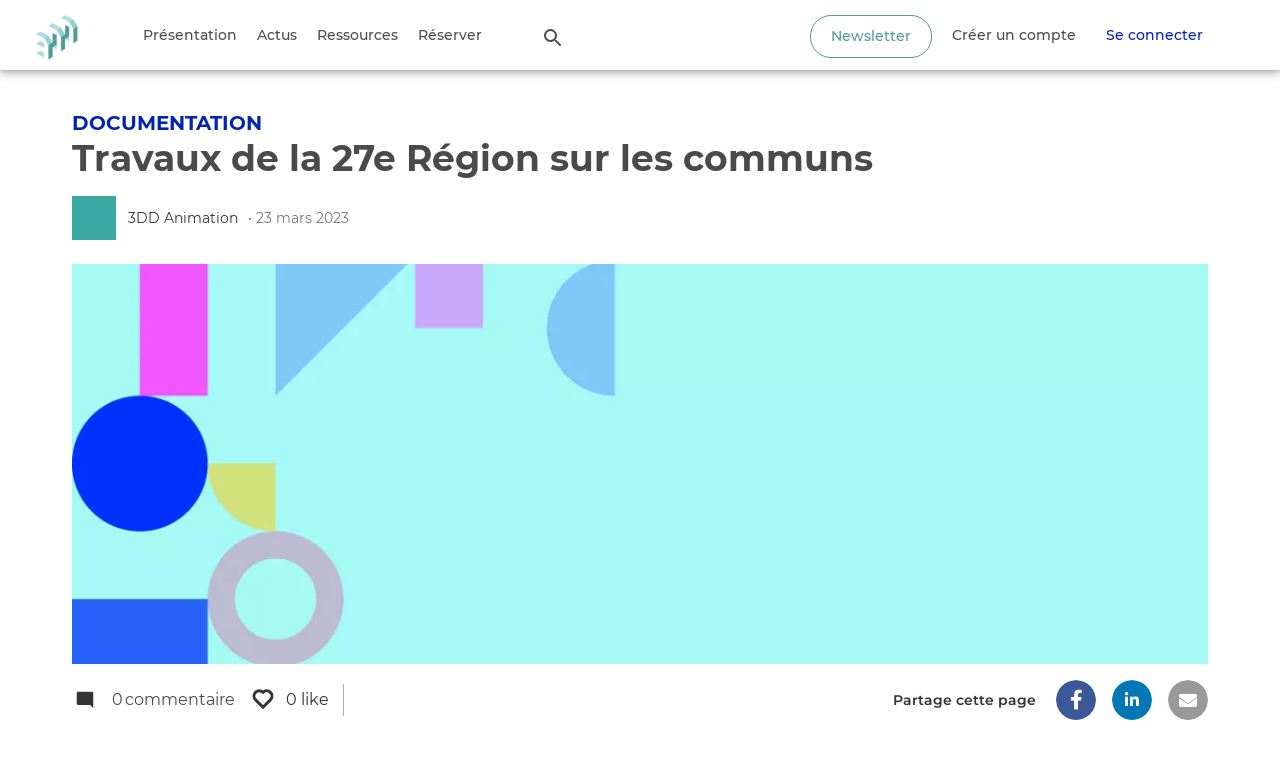

--- FILE ---
content_type: text/html; charset=UTF-8
request_url: https://3ddge.org/html/node/3827
body_size: 19354
content:

<!DOCTYPE html>
<html lang="fr" dir="ltr">
  <head>
    <meta http-equiv="Content-Type" content="text/html; charset=UTF-8">
    <meta name="viewport" content="width=device-width, initial-scale=1 maximum-scale=1.0, user-scalable=0">
    <meta http-equiv="X-UA-Compatible" content="IE=edge">
    <meta charset="utf-8">
    <meta charset="utf-8" />
<meta name="Generator" content="Drupal 9 (https://www.drupal.org)" />
<meta name="MobileOptimized" content="width" />
<meta name="HandheldFriendly" content="true" />
<meta name="viewport" content="width=device-width, initial-scale=1.0" />
<style>@font-face { font-family: 'Montserrat'; } body { font-family: 'Montserrat', sans-serif !important; }
        .card,
        .card-radius,
        .hero-canvas {
          border-radius: 0px !important;
        }

        .tabs-left .vertical-tabs-list {
          border-radius: 0px 0 0 0px !important;
        }

        .teaser--stream:last-child,
        .card__block:last-child,
        .card__nested-section:last-child {
          border-bottom-left-radius: 0px !important;
          border-bottom-right-radius: 0px !important;
        }

        .teaser--stream:last-child .teaser__image {
          border-bottom-left-radius: 0px !important;
        }

        .card__block:first-child {
          border-top-left-radius: 0px !important;
          border-top-right-radius: 0px !important;
        }

        @media (min-width: 600px) {
          .teaser__teaser-type {
            border-radius: 0 0 0px 0 !important;
          }

          [dir="rtl"] .teaser__teaser-type {
            border-radius: 0 0 0 0px !important;
          }
        }

        @media (min-width: 900px) {
          .off-canvas-xs-only {
            border-radius: 0px !important;
          }
        }

        .message__message-body {
          border-radius: 0px !important;
        }
        
          .form-control-radius,
          .form-control {
            border-radius: 0px !important;
          }

          .search-take-over .form-control {
            border-radius: 0 !important;
          }

          .input-group .form-control:first-child, .input-group-addon:first-child,
          .input-group-addon {
            border-radius: 0px 0 0 0px !important;
          }

          [dir="rtl"] .input-group .form-control:first-child, [dir="rtl"] .input-group-addon:first-child,
          [dir="rtl"] .input-group-addon {
            border-radius: 0 0px 0px 0 !important;
          }

          .input-group-addon {
            border-radius: 0 0px 0px 0 !important;
          }

          [dir="rtl"] .input-group-addon {
            border-radius: 0px 0 0 0px !important;
          }

          .input-group .form-control:last-child, .input-group-addon:last-child {
            border-bottom-left-radius: 0 !important;
            border-top-left-radius: 0 !important;
          }

          [dir="rtl"] .input-group .form-control:last-child, [dir="rtl"] .input-group-addon:last-child {
            border-radius: 0px 0 0 0px !important;
          }

          .input-group .select-wrapper:first-child .form-control:first-child {
            border-bottom-left-radius: 0px !important;
            border-top-left-radius: 0px !important;
          }

          [dir="rtl"] .input-group .select-wrapper:first-child .form-control:first-child {
            border-radius: 0 0px 0px 0 !important;
          }
        
          :not(.btn-group) > .btn,
          .hero-footer__cta > .btn-group > .btn {
            border-radius: 30px !important;
          }


          .btn.btn-floating,
          .btn.btn-icon-toggle {
            border-radius: 50% !important;
          }

          .shariff-button {
            border-radius: 30px !important;
          }
        
        .hero__bgimage-overlay {
          background: -webkit-gradient(linear, left top, left bottom, from(rgba(0, 0, 0,0.1)), to(rgba(34, 34, 34,0.5))) !important;
          background: linear-gradient(rgba(0, 0, 0, 0.1) 0%, rgba(34, 34, 34, 0.5) 100%) !important;
        }
      </style>
<link rel="icon" href="/html/sites/default/files/Logo_3dd.ico" type="image/vnd.microsoft.icon" />
<link rel="canonical" href="https://3ddge.org/html/node/3827" />
<link rel="shortlink" href="https://3ddge.org/html/node/3827" />

    <title>Travaux de la 27e Région sur les communs | 3DD - espace de concertation</title>
    <link rel="stylesheet" media="all" href="/html/core/assets/vendor/jquery.ui/themes/base/core.css?sz8363" />
<link rel="stylesheet" media="all" href="/html/core/assets/vendor/jquery.ui/themes/base/controlgroup.css?sz8363" />
<link rel="stylesheet" media="all" href="/html/core/assets/vendor/jquery.ui/themes/base/checkboxradio.css?sz8363" />
<link rel="stylesheet" media="all" href="/html/core/assets/vendor/jquery.ui/themes/base/resizable.css?sz8363" />
<link rel="stylesheet" media="all" href="/html/core/assets/vendor/jquery.ui/themes/base/button.css?sz8363" />
<link rel="stylesheet" media="all" href="/html/core/assets/vendor/jquery.ui/themes/base/dialog.css?sz8363" />
<link rel="stylesheet" media="all" href="/html/modules/custom/hub3dd_reservation/css/hub3dd.css?sz8363" />
<link rel="stylesheet" media="all" href="/html/modules/custom/hub3dd_reservation/lib/fullcalendar/fullcalendar.min.css?sz8363" />
<link rel="stylesheet" media="all" href="/html/libraries/shariff/dist/shariff.complete.css?sz8363" />
<link rel="stylesheet" media="all" href="/html/modules/contrib/social_search_autocomplete/css/search-suggestion.css?sz8363" />
<link rel="stylesheet" media="all" href="/html/core/assets/vendor/jquery.ui/themes/base/theme.css?sz8363" />
<link rel="stylesheet" media="all" href="/html/modules/custom/hubusernotify/css/hubusernotify.css?sz8363" />
<link rel="stylesheet" media="all" href="/html/profiles/contrib/social/modules/social_features/social_core/assets/css/admin-toolbar.css?sz8363" />
<link rel="stylesheet" media="all" href="/html/profiles/contrib/social/modules/social_features/social_embed/assets/css/consent-placeholder.css?sz8363" />
<link rel="stylesheet" media="all" href="/html/modules/contrib/flag/css/flag-link-ajax.css?sz8363" />
<link rel="stylesheet" media="print" href="/html/themes/contrib/socialbase/assets/css/print.css?sz8363" />
<link rel="stylesheet" media="all" href="/html/themes/contrib/socialbase/assets/css/base.css?sz8363" />
<link rel="stylesheet" media="all" href="/html/themes/contrib/socialblue/assets/css/base.css?sz8363" />
<link rel="stylesheet" media="all" href="/html/themes/contrib/socialbase/assets/css/layout.css?sz8363" />
<link rel="stylesheet" media="all" href="/html/themes/contrib/socialbase/assets/css/page-node.css?sz8363" />
<link rel="stylesheet" media="all" href="/html/themes/contrib/socialbase/assets/css/alert.css?sz8363" />
<link rel="stylesheet" media="all" href="/html/themes/contrib/socialbase/assets/css/badge.css?sz8363" />
<link rel="stylesheet" media="all" href="/html/themes/contrib/socialbase/assets/css/button.css?sz8363" />
<link rel="stylesheet" media="all" href="/html/themes/contrib/socialbase/assets/css/cards.css?sz8363" />
<link rel="stylesheet" media="all" href="/html/themes/contrib/socialbase/assets/css/form-controls.css?sz8363" />
<link rel="stylesheet" media="all" href="/html/themes/contrib/socialbase/assets/css/list.css?sz8363" />
<link rel="stylesheet" media="all" href="/html/themes/contrib/socialbase/assets/css/spinner.css?sz8363" />
<link rel="stylesheet" media="all" href="/html/themes/contrib/socialbase/assets/css/dropdown.css?sz8363" />
<link rel="stylesheet" media="all" href="/html/themes/contrib/socialbase/assets/css/form-elements.css?sz8363" />
<link rel="stylesheet" media="all" href="/html/themes/contrib/socialbase/assets/css/imagecrop.css?sz8363" />
<link rel="stylesheet" media="all" href="/html/themes/contrib/socialbase/assets/css/media.css?sz8363" />
<link rel="stylesheet" media="all" href="/html/themes/contrib/socialbase/assets/css/mention.css?sz8363" />
<link rel="stylesheet" media="all" href="/html/themes/contrib/socialbase/assets/css/navbar.css?sz8363" />
<link rel="stylesheet" media="all" href="/html/themes/contrib/socialbase/assets/css/tour.css?sz8363" />
<link rel="stylesheet" media="all" href="/html/themes/contrib/socialbase/assets/css/like.css?sz8363" />
<link rel="stylesheet" media="all" href="/html/themes/contrib/socialblue/assets/css/layout.css?sz8363" />
<link rel="stylesheet" media="all" href="/html/themes/hub3dd/css/style.css?sz8363" />
<link rel="stylesheet" media="all" href="/html/themes/contrib/socialbase/assets/css/popover.css?sz8363" />
<link rel="stylesheet" media="all" href="/html/themes/contrib/socialbase/assets/css/ajax.css?sz8363" />
<link rel="stylesheet" media="all" href="/html/themes/contrib/socialbase/assets/css/autocomplete.css?sz8363" />
<link rel="stylesheet" media="all" href="/html/themes/contrib/socialbase/assets/css/modal.css?sz8363" />
<link rel="stylesheet" media="all" href="/html/themes/contrib/socialbase/assets/css/meta.css?sz8363" />
<link rel="stylesheet" media="all" href="/html/themes/contrib/socialbase/assets/css/input-groups.css?sz8363" />
<link rel="stylesheet" media="all" href="/html/themes/contrib/socialbase/assets/css/hero.css?sz8363" />
<link rel="stylesheet" media="all" href="/html/themes/contrib/socialblue/assets/css/site-footer.css?sz8363" />
<link rel="stylesheet" media="all" href="/html/themes/contrib/socialblue/assets/css/alert.css?sz8363" />
<link rel="stylesheet" media="all" href="/html/themes/contrib/socialblue/assets/css/badge.css?sz8363" />
<link rel="stylesheet" media="all" href="/html/themes/contrib/socialbase/assets/css/big-pipe-skeleton.css?sz8363" />
<link rel="stylesheet" media="all" href="/html/libraries/node-waves/dist/waves.css?sz8363" />
<link rel="stylesheet" media="all" href="/html/themes/contrib/socialblue/assets/css/button.css?sz8363" />
<link rel="stylesheet" media="all" href="/html/themes/contrib/socialblue/assets/css/waves.css?sz8363" />
<link rel="stylesheet" media="all" href="/html/themes/contrib/socialblue/assets/css/cards.css?sz8363" />
<link rel="stylesheet" media="all" href="/html/themes/contrib/socialblue/assets/css/form-controls.css?sz8363" />
<link rel="stylesheet" media="all" href="/html/themes/contrib/socialblue/assets/css/list.css?sz8363" />
<link rel="stylesheet" media="all" href="/html/themes/contrib/socialblue/assets/css/spinner.css?sz8363" />
<link rel="stylesheet" media="all" href="/html/themes/contrib/socialblue/assets/css/dropdown.css?sz8363" />
<link rel="stylesheet" media="all" href="/html/themes/contrib/socialblue/assets/css/form-elements.css?sz8363" />
<link rel="stylesheet" media="all" href="/html/themes/contrib/socialblue/assets/css/navbar.css?sz8363" />
<link rel="stylesheet" media="all" href="/html/themes/contrib/socialblue/assets/css/tour.css?sz8363" />
<link rel="stylesheet" media="all" href="/html/themes/contrib/socialblue/assets/css/like.css?sz8363" />
<link rel="stylesheet" media="all" href="/html/themes/contrib/socialblue/assets/css/popover.css?sz8363" />
<link rel="stylesheet" media="all" href="/html/core/themes/claro/css/components/dialog.css?sz8363" />
<link rel="stylesheet" media="all" href="/html/themes/contrib/socialblue/assets/css/modal.css?sz8363" />
<link rel="stylesheet" media="all" href="/html/themes/contrib/socialblue/assets/css/meta.css?sz8363" />
<link rel="stylesheet" media="all" href="/html/themes/contrib/socialblue/assets/css/input-groups.css?sz8363" />
<link rel="stylesheet" media="all" href="/html/themes/contrib/socialblue/assets/css/hero.css?sz8363" />
<link rel="stylesheet" media="all" href="/html/themes/contrib/gin/dist/css/components/ajax.css?sz8363" />
<link rel="stylesheet" media="all" href="/html/sites/default/files/color/socialblue-5856e09f/brand.css?sz8363" />
<link rel="stylesheet" media="all" href="/html/themes/contrib/socialblue/assets/css/brand--sky.css?sz8363" />
<link rel="stylesheet" media="all" href="/html/themes/contrib/socialblue/assets/css/site-footer--sky.css?sz8363" />
<link rel="stylesheet" media="all" href="/html/themes/contrib/socialblue/assets/css/badge--sky.css?sz8363" />
<link rel="stylesheet" media="all" href="/html/themes/contrib/socialblue/assets/css/button--sky.css?sz8363" />
<link rel="stylesheet" media="all" href="/html/themes/contrib/socialblue/assets/css/cards--sky.css?sz8363" />
<link rel="stylesheet" media="all" href="/html/themes/contrib/socialblue/assets/css/navbar--sky.css?sz8363" />
<link rel="stylesheet" media="all" href="/html/themes/contrib/socialblue/assets/css/layout--sky.css?sz8363" />
<link rel="stylesheet" media="all" href="/html/themes/contrib/socialblue/assets/css/page-node--sky.css?sz8363" />
<link rel="stylesheet" media="all" href="/html/themes/contrib/socialblue/assets/css/hero--sky.css?sz8363" />
<link rel="stylesheet" media="all" href="/html/sites/default/files/color/socialblue-5856e09f/brand--sky.css?sz8363" />
<link rel="stylesheet" media="all" href="/html/themes/contrib/gin/dist/css/components/dialog.css?sz8363" />

    
       </head>
  <body class="socialblue--sky path-node page-node-type-topic">
    <div id="skip-link">
      <a href="#main-content" class="sr-only-focusable">
        Aller au contenu principal
      </a>
    </div>
        
      <div class="dialog-off-canvas-main-canvas" data-off-canvas-main-canvas>
    

  
  <nav  class="navbar navbar-default navbar-fixed-top" role="banner">
    <div class="container container--navbar">
      

  
<h2 class="visually-hidden">User account menu</h2>




    

  <ul block="block-hub3dd-account-menu" class="nav navbar-nav navbar-user" role="navigation">
    <li id="cm-header-btn-newsletter" class="cm-btn-newsletter">
      <span class="btn btn-accent">Newsletter</span>
    </li>
    <li class="dropdown profile not-logged-in">
      <a href="#" class="dropdown-toggle" data-toggle="dropdown" aria-expanded="true" aria-haspopup="true" role="button" title="Menu utilisateur">
        <svg class="icon-medium" aria-hidden="true">
          <title>Menu utilisateur</title>
          <use xlink:href="#icon-account_circle"></use>
        </svg>
        <span class="sr-only">Menu utilisateur</span>
      </a>
      <ul class="dropdown-menu">
                  <li> <a href="/html/user/register" data-drupal-link-system-path="user/register">Créer un compte</a>
                      </li>
                  <li> <a href="/html/user/login" data-drupal-link-system-path="user/login">Se connecter</a>
                      </li>
              </ul>
    </li>

  </ul>

  





<div  id="block-hub3dd-sitebranding" class="block-system-branding-block navbar-header">

      <a class="navbar-brand" href="/html/" title="Accueil" rel="home">
      <img src="/html/sites/default/files/Logo_3dd.png" alt="3DD - espace de concertation" />
    </a>
  
</div>

<button href="#" data-toggle="collapse" data-target="#main-navigation" type="button" aria-expanded="false" class="navbar-toggle collapsed">
  <span>Menu</span>
  <span class="sr-only">
    Toggle navigation  </span>
</button>

<div id="main-navigation" class="collapse navbar-collapse">
  <div class="navbar-search">


  
    <form class="search-content-form search--with-suggestions clearfix search-take-over" data-drupal-selector="search-content-form" novalidate="novalidate" role="search" action="/html/node/3827" method="post" id="search-content-form" accept-charset="UTF-8">
      <div class="form-group">
        <button class="btn--close-search-take-over" type="button" title="Close search window">
          <svg class="icon-search-form-close" aria-hidden="true">
            <title>Close search window</title>
            <use xlink:href="#icon-close"></use>
          </svg>
        </button>
        
  <label for="search-input-content" class="control-label sr-only">Search Content</label>





<input data-drupal-selector="search-input-content" class="form-text form-control" placeholder="Que recherchez vous ?" autocomplete="off" type="text" id="search-input-content" name="search_input_content" value="" size="60" maxlength="128" />
<input autocomplete="off" data-drupal-selector="form-e2mw-jraghdbvtksuzejyw-0xk5u7a9wft-i13zvx0" class="form-control" type="hidden" name="form_build_id" value="form-_E2mw-jrAghdbvTksUzejyW_0XK5U7a9wfT-I13Zvx0" /><input data-drupal-selector="edit-search-content-form" class="form-control" type="hidden" name="form_id" value="search_content_form" />

  <button data-drupal-selector="edit-submit" class="button js-form-submit form-submit btn js-form-submit icon-before" type="submit" id="edit-submit--2" name="op" value="Search Content"><svg class="icon--search"><use xlink:href="#icon-search"></use></svg>Search Content</button>
<div class="social-search-suggestions" data-search-suggestions-for="search-input-content" data-drupal-selector="edit-search-suggestions"></div>

      </div>
    </form>

  

</div>
      
<div class="navbar menu-main">


  
            <ul role="navigation" block="block-hub3dd-mainnavigation" class="nav navbar-nav main">
                            <li>
        <a href="/html/presentation" data-drupal-link-system-path="node/957">Présentation</a>
                  </li>
                        <li>
        <a href="/html/lesactus" data-drupal-link-system-path="node/3853">Actus</a>
                  </li>
                        <li>
        <a href="/html/ressources" data-drupal-link-system-path="node/963">Ressources</a>
                  </li>
                        <li>
        <a href="/html/calendrier-espace-3dd" data-drupal-link-system-path="calendrier-espace-3dd">Réserver</a>
                  </li>
        </ul>
  


</div>

        <div class="navbar__open-search-control">
      <a href="/search/all" class="navbar__open-search-block" rel="search" title="Recherche">
        <svg class="navbar-nav__icon navbar-nav__icon--search" aria-hidden="true">
          <title>Recherche</title>
          <use xlink:href="#icon-search"></use>
        </svg>
      </a>
    </div>
  </div>

    </div>
  </nav>


<main id="content" class="main-container " role="main">

        <div class="region--hero container" id="hero">
    




  <section id="block-hub3dd-pagetitleblock" class="block-social-core block-social-page-title-block">

    
        


      




<div role="article" class="hero__banner hero__banner--static">
  <div class="container">
    <div class="cover-wrap">

      
      
            
              <div class="teaser__tag"><a href="/html/all-topics?field_topic_type_target_id=4">Documentation</a></div>
        <h1 class="teaser__title">
          <a href="/html/node/3827" rel="bookmark">
<span>Travaux de la 27e Région sur les communs</span>
</a>
        </h1>
        
      
                        <header class="metainfo">

            <div class="metainfo__avatar">
              

                

  

  <img loading="lazy" alt="3DD Animation" src="/html/system/files/styles/social_medium/private/2022-01/Couleur%203.png.webp?itok=0VuiwB10" width="44" height="44" class="img-responsive" />



      


            </div>

            <div class="metainfo__content">
              <span>3DD Animation</span>
              <span class="metainfo__published-date">&bullet; 23 mars 2023 </span>

              
              <div>
                              </div>
            </div>

          </header>
              
                        <div class="hero-image">
            

                

  

  <img loading="lazy" src="/html/system/files/styles/social_xx_large/private/2023-03/banner-turquoise-1-neutre.png.webp?itok=wMAt9JK_" width="1200" height="423" alt="" class="img-responsive" />



      

          </div>
                      
      <div class="hero-footer">

                
        <div class="hero-footer__list">

                      <div class="meta-engage">
              <div class="hero-footer__list-left">
                                  <a href="/html/node/3827#section-comments" class="badge badge--large"
                     title="Total amount of comments">
                    <span class="badge__container">
                      <svg class="badge__icon" aria-hidden="true">
                        <title>Total amount of comments</title>
                        <use xlink:href="#icon-comment"></use>
                      </svg>
                      <span class="badge__label">
                        0
                      </span>
                      <span class="badge__label badge__label--description">
                        commentaire                      </span>
                    </span>
                  </a>
                
                
<div class="vote-widget vote-widget--like-and-dislike">
  <div class="vote__wrapper">
    
      
      
              <div class="vote-like type-node" id="like-container-node-3827">
          <a  title="J&#039;aime" data-entity-id="3827" data-entity-type="node" class="disable-status" title="Number of likes">
            <svg class="icon-vote" aria-hidden="true">
              <title>Total amount of likes</title>
              <use xlink:href="#icon-like"></use>
            </svg>
          </a>
        </div>

        <div class="vote__count">
                      0 like                  </div>
          
      
              <div class="vote-dislike type-node" id="dislike-container-node-3827">
          <a  title="Dislike" data-entity-id="3827" data-entity-type="node" class="disable-status" title="Number of likes">Dislike</a>
          <span class="count">0</span>
        </div>
      
            </div>
</div>


                              </div>

                              <div class="hero_btn-group">
                  <div class="meta-follow">
                    
                  </div>

                                  </div>
              
            </div>
          
        </div>
                  <div class="hero-footer__share">
            <span>Partage cette page</span>
            <div class="shariff card__block"   data-url="https://3ddge.org/html/node/3827" data-title="Travaux de la 27e Région sur les communs | 3DD - espace de concertation" data-services="[&quot;facebook&quot;,&quot;linkedin&quot;,&quot;mail&quot;]" data-theme="colored" data-css="complete" data-orientation="horizontal" data-mail-url="mailto:" data-lang="fr" data-button-style="info">
    
        
</div>

          </div>
        
      </div>
    </div>

  </div>

</div>


  
  </section>


  </div>

  
        <div class="region--content-top row">
    



  
    <form class="search-content-form search--with-suggestions clearfix search-take-over" data-drupal-selector="search-content-form-2" novalidate="novalidate" role="search" action="/html/node/3827" method="post" id="search-content-form--2" accept-charset="UTF-8">
      <div class="form-group">
        <button class="btn--close-search-take-over" type="button" title="Close search window">
          <svg class="icon-search-form-close" aria-hidden="true">
            <title>Close search window</title>
            <use xlink:href="#icon-close"></use>
          </svg>
        </button>
        
  <label for="search-input-content--2" class="control-label sr-only">Search Content</label>





<input data-drupal-selector="search-input-content-2" class="form-text form-control" placeholder="Que recherchez vous ?" autocomplete="off" type="text" id="search-input-content--2" name="search_input_content" value="" size="60" maxlength="128" />
<input autocomplete="off" data-drupal-selector="form-tgtwehlhubf0gyalzujwnz72zn6pnmvxg6uqxe7fi50" class="form-control" type="hidden" name="form_build_id" value="form-tgTWehlHUbF0GyaLZUjwNz72Zn6pNmVxg6uqxE7fi50" /><input data-drupal-selector="edit-search-content-form-2" class="form-control" type="hidden" name="form_id" value="search_content_form" />

  <button data-drupal-selector="edit-submit" class="button js-form-submit form-submit btn js-form-submit icon-before" type="submit" id="edit-submit--3" name="op" value="Search Content"><svg class="icon--search"><use xlink:href="#icon-search"></use></svg>Search Content</button>
<div class="social-search-suggestions" data-search-suggestions-for="search-input-content--2" data-drupal-selector="edit-search-suggestions"></div>

      </div>
    </form>

  


  </div>

  
        <section class="row container layout--with-complementary complementary-both">

      
              
      
              <aside class="region--complementary" role="complementary">
          <div class="content-merged--sky--complementary card">            
              <div class="region--complementary-bottom">
    




  <section id="block-hub3dd-shariffsharebuttons" class="block-shariff block-shariff-block card">

    
          <h2  class="card__title">Partager sur les réseaux</h2>
        


      <div class="shariff card__block"   data-services="[&quot;facebook&quot;,&quot;linkedin&quot;,&quot;mail&quot;]" data-theme="colored" data-css="complete" data-orientation="horizontal" data-mail-url="mailto:" data-lang="fr" data-button-style="info">
    
        
</div>

  
  </section>


  </div>

          </div>        </aside>
      
              <a id="main-content" tabindex="-1"></a>
          <div class="region--content">
    <div data-drupal-messages-fallback class="hidden"></div>





  <section id="block-hub3dd-content" class="block-system block-system-main-block">

    
        


      



<article role="article" class="card">
  <div class="card__body">

    
          <header class="metainfo__node">
        
      </header>
    
          
  
    <div  class="body-text clearfix">
          <p>La <a href="https://www.la27eregion.fr/la-27-quoi/lassociation/">27e Région </a>est un laboratoire d'innovation publique français. Association indépendante reconnue pour la qualité de ses travaux, elle explore depuis 2008 différentes pistes pour renouveller l'action publique, en mobilisant en particulier les outils du design. "Son rôle est de produire des connaissances, des enseignements et des propositions destinées à être largement partagées, dans une logique de bien commun. Nos partenaires sont des collectivités, des administrations et des acteurs privés qui nous soutiennent à la fois pour profiter et contribuer activement à ce bien commun. Tous sont des adhérents de l’association." (extrait de son site internet).</p>

<p>Depuis plusieurs années, la 27e Région traite de la thématique des communs et a développé une connaissance approfondie du sujet en lien avec la transformation de l'action publique, à travers différents objets de travail.</p>

<p> </p>

<h3>Le Programme Lieux communs</h3>

<p><em>"Comment gérer un équipement, un espace naturel, un service d’intérêt collectif, en impliquant de manière plus active les parties prenantes locales, habitants, acteurs associatifs, économiques, autres institutions publiques, etc. ? Comment distribuer les rôles, partager la décision et la responsabilité, dessiner des modes de gestion plus collectifs ? Dans quelle mesure de telles approches permettent-elles de formuler des réponses nouvelles aux défis de revitalisation, de transition sociale, environnementale, démocratique que doivent relever les villes ? Lieux Communs est un programme expérimental pour aider les collectivités à mettre en oeuvre ou accompagner ces nouveaux processus de coopération à l’échelle d’un territoire." </em></p>

<p>Lancé en 2020 et financé par un fond d'investissement public, ce programme prévoit un accompagnement par la 27e région de territoires pilotes pour expérimenter des partenariats public-communs.</p>

<p>Le programme est documenté dans un blog.</p>

<p><a href="https://www.la27eregion.fr/les-lieux-communs/">En savoir plus</a></p>

<p> </p>

<h3>Enacting the commons</h3>

<p>Avec le soutien de fonds européens pour la recherche (Erasmus+), la 27e Région a développé Enacting the commons. <em>" En 2018, la 27e Région lance Enacting the communs, un projet de voyage apprenants en Europe :pour comprendre quelles évolutions et inventions les administrations publiques peuvent opérer pour se saisir de la piste fertile d’une « gestion en commun »." </em>Ce programme leur a permis de faire des voyages en Belgique, en Angleterre, en Espagne et en Italie. Ce projet s'est déployé sur la période 2018-2021. Le blog du projet présentent des enseignements de ces voyages, ainsi que des réflexions d'ordre général, notamment sur les défis comptables et juridiques.</p>

<p><a href="https://www.la27eregion.fr/enacting-the-commons/">En savoir plus</a></p>

<p> </p>

<p class="text-align-center">Les postures de l'acteur public face aux communs</p>
<img alt="Les postures de l'acteur public face aux communs" data-entity-type="file" data-entity-uuid="c1fda518-2066-4c40-b7e6-fab255b5f4d1" src="/html/system/files/inline-images/Untitled_5.png" class="align-center" width="1227" height="907" loading="lazy" /><p><sub><em>extrait de l'article Quelles postures de l’acteur public face aux communs ? (2019) publié sur le site <a href="https://enactingthecommons.la27eregion.fr">https://enactingthecommons.la27eregion.fr</a></em></sub></p>

<h3> </h3>

<h3>Le Jeu KriZ</h3>

<p>Le jeu de plateau KriZ (2022) a été créé dans le cadre du programme Enacting the Commons.<em>"Le point de départ du jeu est un contexte<span>  </span>territorial,<span>  </span>mis<span>  </span>en<span>  </span>péril<span>  </span>par<span>  </span>une<span>  </span>situation<span>  </span>tragique (canicule longue, montée des eaux, passage en force d’un mouvement d’extrême-droite au pouvoir, etc.) qui entraîne une diversité de conséquences d’ordres économique,<span>  </span>politique,<span>  </span>environnemental<span>  </span>ou<span>  </span>social<span>  </span>(rupture<span>  </span>des<span>  </span>biens<span>  </span>de<span>  </span>première<span>  </span>nécessité, saturation des systèmes de soin, perte de biodiversité, état d’urgence, dégradation de l’espace public, etc.). Les<span>  </span>participant.es choisissent parmi une sélection de carte ‘leviers de communs’ les dispositifs qui permettraient collectivement de construire des réponses à cette situation, et négocient pour faire émerger un nouveau système."</em></p>

<p>Le jeu a été développé sous licence Creative Communs Attribution et peut être téléchargé sur le site de la 27e région.</p>

<p><a href="https://www.la27eregion.fr/kriz-jouer-la-resilience-par-les-communs/">Pour en savoir plus</a></p>

<p> </p>

<p>Cette ressource fait partie du dossier thématique <a href="https://3ddge.ch/html/communs">Les Communs</a>.</p>

      </div>


    
  </div>
</article>

  

  
  </section>


  </div>

      
            
            
    </section>
  
  
</main>

    <footer class="site-footer" role="contentinfo">
    <div class="container row">
      <div class="cm-footer-logos">
        <div id="cm-footer-logo-ge" class="cm-footer-logo"><img src="https://3ddge.ch/html/themes/hub3dd/img/logos/logo-ge.png"></div>
        <div id="cm-footer-logo-3dd" class="cm-footer-logo"><img src="https://3ddge.ch/html/sites/default/files/Logo_3dd.png"></div>
      </div>
      <nav role="navigation" aria-labelledby="block-hub3dd-footer-menu" id="block-hub3dd-footer">
            
  <h2 class="visually-hidden" id="block-hub3dd-footer-menu">Footer</h2>
  

        
              <ul class="nav navbar-nav navbar-right" role="navigation">
                            <li>
        <a href="/html/cgc" title="Conditions Générales de Contributions (CGC)" data-drupal-link-system-path="node/1121">CGC</a>
                  </li>
                        <li>
        <a href="/html/ccc" title="Code de Conduite des Contributeurs (CCC)" data-drupal-link-system-path="node/1120">CCC</a>
                  </li>
                        <li>
        <a href="https://www.linkedin.com/company/3ddge">Linkedin</a>
                  </li>
        </ul>
  


  </nav>

      <div id="cm-footer-btn-newsletter" class="cm-btn-newsletter">
        <span class="btn btn-accent">Inscription newsletter</span>
      </div>
    </div>
    <div class="container row cm-footer-newsletter">
      <form method="post" action="https://newsletter.infomaniak.com/v3/api/1/newsletters/webforms/20499/submit" class="inf-form"><input type="email" name="email" style="display:none" /><input type="hidden" name="key"
          value="[base64]"><input
          type="hidden" name="webform_id" value="20499">
        <div class="inf-main_9fb0b4d60bfef7bf4382bf8fa7ea945e">
          <h4>Newsletter</h4> <span>Je souhaite recevoir la newsletter à l'adresse ci-dessous:</span>
          <div class="inf-success" style="display:none">
            <h4>Votre demande d&#039;inscription a été enregistrée. Vous devez maintenant la confirmer à l&#039;aide du mail que nous vous avons envoyé.</h4>
            <p> <a href="#" class="inf-btn">&laquo;</a> </p>
          </div>
          <div class="inf-content">
            <div class="inf-input inf-input-text"> <input type="email" name="inf[1]" data-inf-meta="1" data-inf-error="" required="required" placeholder="Email *"> </div>
            <div class="inf-rgpd">Votre adresse de messagerie est uniquement utilisée pour vous envoyer notre lettre d&#039;information ainsi que des informations concernant nos activités. Vous pouvez à tout moment utiliser le lien de désabonnement intégré
              dans chacun de nos mails.</div>
            <div style=""> <label data-mcaptcha_url="https://captcha.infomaniak.com/widget/?sitekey=wKJaAigS1e48fWgqtjvg5w7rKA6QIwmy" for="mcaptcha__token" id="mcaptcha__token-label"> <input type="text" name="mcaptcha__token" id="mcaptcha__token" />
              </label>
              <div id="mcaptcha__widget-container"></div>
              <script src="https://unpkg.com/@mcaptcha/vanilla-glue@0.1.0-rc2/dist/index.js"></script>
            </div>
            <div class="inf-submit"> <input type="submit" name="" value="Valider"> </div>
          </div>
        </div>
      </form>
    </div>
  </footer>


  </div>

    <span class="hidden"><svg xmlns="http://www.w3.org/2000/svg" xmlns:xlink="http://www.w3.org/1999/xlink" class="hide">
    <symbol id="icon-event" viewBox="0 0 24 24">
        <path d="M17 12h-5v5h5v-5zM16 1v2H8V1H6v2H5c-1.11 0-1.99.9-1.99 2L3 19a2 2 0 0 0 2 2h14c1.1 0 2-.9 2-2V5c0-1.1-.9-2-2-2h-1V1h-2zm3 18H5V8h14v11z"/>
    </symbol>
    <symbol id="icon-schedule" viewBox="0 0 24 24">
        <path d="M11.99 2C6.47 2 2 6.48 2 12s4.47 10 9.99 10C17.52 22 22 17.52 22 12S17.52 2 11.99 2zM12 20c-4.42 0-8-3.58-8-8s3.58-8 8-8 8 3.58 8 8-3.58 8-8 8z"/>
        <path d="M12.5 7H11v6l5.25 3.15.75-1.23-4.5-2.67z"/>
    </symbol>
</svg>
</span>
    <script type="application/json" data-drupal-selector="drupal-settings-json">{"path":{"baseUrl":"\/html\/","scriptPath":null,"pathPrefix":"","currentPath":"node\/3827","currentPathIsAdmin":false,"isFront":false,"currentLanguage":"fr"},"pluralDelimiter":"\u0003","suppressDeprecationErrors":true,"ajaxPageState":{"libraries":"ajax_comments\/commands,bootstrap\/popover,core\/drupal.dialog.ajax,flag\/flag.link_ajax,hub3dd\/global-styling,hub3dd_fixerrorimage\/hub3ddfixerrorimage,hub3dd_reservation\/hub3dd,hub3dd_reservation\/hub3dd.fullcalendar,hub3dd_reservation\/hub3dd.moment,hubusernotify\/hubusernotify,like_and_dislike\/icons,shariff\/shariff,shariff\/shariff-complete,social_core\/accessibility,social_core\/admin-toolbar,social_embed\/consent-placeholder,social_search\/navbar-search,social_search_autocomplete\/search_autocomplete,socialbase\/alert,socialbase\/badge,socialbase\/base,socialbase\/big-pipe-skeleton,socialbase\/button,socialbase\/cards,socialbase\/close-icon,socialbase\/dropdown,socialbase\/form--input-groups,socialbase\/form-controls,socialbase\/form-elements,socialbase\/form-input-groups,socialbase\/hero,socialbase\/imagecrop,socialbase\/layout,socialbase\/like,socialbase\/list,socialbase\/media,socialbase\/mentions,socialbase\/navbar,socialbase\/page-node,socialbase\/print,socialbase\/spinner,socialbase\/tour,socialblue\/brand,socialblue\/site-footer,system\/base","theme":"hub3dd","theme_token":null},"ajaxTrustedUrl":{"form_action_p_pvdeGsVG5zNF_XLGPTvYSKCf43t8qZYSwcfZl2uzM":true},"bootstrap":{"forms_has_error_value_toggle":1,"popover_enabled":1,"popover_animation":1,"popover_auto_close":1,"popover_container":"body","popover_content":"","popover_delay":"0","popover_html":0,"popover_placement":"right","popover_selector":"","popover_title":"","popover_trigger":"hover"},"socialSearchAutocomplete":{"basePath":"\/html\/","searchPath":"\/html\/search\/all","searchApiUrl":"\/html\/search\/autocomplete\/all"},"user":{"uid":0,"permissionsHash":"195bea1050018240683b374b2689fc3eba5cc029c53ea519245f1c0d9dd949bf"}}</script>
<script src="/html/core/assets/vendor/jquery/jquery.min.js?v=3.6.3"></script>
<script src="/html/core/misc/polyfills/element.matches.js?v=9.5.11"></script>
<script src="/html/core/misc/polyfills/object.assign.js?v=9.5.11"></script>
<script src="/html/core/assets/vendor/underscore/underscore-min.js?v=1.13.6"></script>
<script src="/html/core/misc/polyfills/nodelist.foreach.js?v=9.5.11"></script>
<script src="/html/core/assets/vendor/css-escape/css.escape.js?v=1.5.1"></script>
<script src="/html/core/assets/vendor/es6-promise/es6-promise.auto.min.js?v=4.2.8"></script>
<script src="/html/core/assets/vendor/once/once.min.js?v=1.0.1"></script>
<script src="/html/core/assets/vendor/jquery-once/jquery.once.min.js?v=2.2.3"></script>
<script src="/html/sites/default/files/languages/fr_vus5PAYfRhdSrPDtgFUwNNmcDGdWt3QzhJFdpBcgHvk.js?sz8363"></script>
<script src="/html/core/misc/drupalSettingsLoader.js?v=9.5.11"></script>
<script src="/html/core/misc/drupal.js?v=9.5.11"></script>
<script src="/html/core/misc/drupal.init.js?v=9.5.11"></script>
<script src="/html/core/assets/vendor/jquery.ui/ui/version-min.js?v=9.5.11"></script>
<script src="/html/core/assets/vendor/jquery.ui/ui/data-min.js?v=9.5.11"></script>
<script src="/html/core/assets/vendor/jquery.ui/ui/disable-selection-min.js?v=9.5.11"></script>
<script src="/html/core/assets/vendor/jquery.ui/ui/form-min.js?v=9.5.11"></script>
<script src="/html/core/assets/vendor/jquery.ui/ui/jquery-patch-min.js?v=9.5.11"></script>
<script src="/html/core/assets/vendor/jquery.ui/ui/scroll-parent-min.js?v=9.5.11"></script>
<script src="/html/core/assets/vendor/jquery.ui/ui/unique-id-min.js?v=9.5.11"></script>
<script src="/html/core/assets/vendor/jquery.ui/ui/focusable-min.js?v=9.5.11"></script>
<script src="/html/core/assets/vendor/jquery.ui/ui/ie-min.js?v=9.5.11"></script>
<script src="/html/core/assets/vendor/jquery.ui/ui/keycode-min.js?v=9.5.11"></script>
<script src="/html/core/assets/vendor/jquery.ui/ui/plugin-min.js?v=9.5.11"></script>
<script src="/html/core/assets/vendor/jquery.ui/ui/safe-active-element-min.js?v=9.5.11"></script>
<script src="/html/core/assets/vendor/jquery.ui/ui/safe-blur-min.js?v=9.5.11"></script>
<script src="/html/core/assets/vendor/jquery.ui/ui/widget-min.js?v=9.5.11"></script>
<script src="/html/core/assets/vendor/jquery.ui/ui/widgets/controlgroup-min.js?v=9.5.11"></script>
<script src="/html/core/assets/vendor/jquery.ui/ui/form-reset-mixin-min.js?v=9.5.11"></script>
<script src="/html/core/assets/vendor/jquery.ui/ui/labels-min.js?v=9.5.11"></script>
<script src="/html/core/assets/vendor/jquery.ui/ui/widgets/mouse-min.js?v=9.5.11"></script>
<script src="/html/core/assets/vendor/jquery.ui/ui/widgets/checkboxradio-min.js?v=9.5.11"></script>
<script src="/html/core/assets/vendor/jquery.ui/ui/widgets/draggable-min.js?v=9.5.11"></script>
<script src="/html/core/assets/vendor/jquery.ui/ui/widgets/resizable-min.js?v=9.5.11"></script>
<script src="/html/core/assets/vendor/jquery.ui/ui/widgets/button-min.js?v=9.5.11"></script>
<script src="/html/core/assets/vendor/jquery.ui/ui/widgets/dialog-min.js?v=9.5.11"></script>
<script src="/html/libraries/bootstrap/js/tooltip.js?sz8363"></script>
<script src="/html/libraries/bootstrap/js/popover.js?sz8363"></script>
<script src="/html/core/assets/vendor/tabbable/index.umd.min.js?v=5.3.3"></script>
<script src="/html/core/misc/jquery.once.bc.js?v=9.5.11"></script>
<script src="/html/modules/custom/hub3dd_fixerrorimage/lib/hub3dd_fixerrorimage.js?v=1.x"></script>
<script src="/html/modules/custom/hub3dd_reservation/lib/hub3dd.js?v=1.x"></script>
<script src="/html/modules/custom/hub3dd_reservation/lib/moment/moment.min.js?v=2.24.0"></script>
<script src="/html/modules/custom/hub3dd_reservation/lib/fullcalendar/fullcalendar.min.js?v=3.10.0"></script>
<script src="/html/modules/custom/hub3dd_reservation/lib/fullcalendar/locale/fr-ch.js?v=3.10.0"></script>
<script src="/html/modules/custom/hubusernotify/lib/hubusernotify.js?v=1.x"></script>
<script src="/html/profiles/contrib/social/modules/social_features/social_core/assets/js/accessibility.js?sz8363"></script>
<script src="/html/libraries/bootstrap/js/transition.js?sz8363"></script>
<script src="/html/libraries/bootstrap/js/collapse.js?sz8363"></script>
<script src="/html/libraries/bootstrap/js/alert.js?sz8363"></script>
<script src="/html/libraries/node-waves/dist/waves.min.js?sz8363"></script>
<script src="/html/themes/contrib/socialblue/assets/js/waves.min.js?sz8363"></script>
<script src="/html/core/misc/debounce.js?v=9.5.11"></script>
<script src="/html/themes/contrib/bootstrap/js/drupal.bootstrap.js?sz8363"></script>
<script src="/html/themes/contrib/bootstrap/js/attributes.js?sz8363"></script>
<script src="/html/themes/contrib/bootstrap/js/theme.js?sz8363"></script>
<script src="/html/core/misc/form.js?v=9.5.11"></script>
<script src="/html/themes/contrib/bootstrap/js/misc/form.js?sz8363"></script>
<script src="/html/libraries/autosize/dist/autosize.min.js?sz8363"></script>
<script src="/html/themes/contrib/socialbase/assets/js/autosize.init.min.js?sz8363"></script>
<script src="/html/libraries/bootstrap/js/dropdown.js?sz8363"></script>
<script src="/html/themes/contrib/socialbase/assets/js/navbar-collapse.min.js?sz8363"></script>
<script src="/html/themes/contrib/socialbase/assets/js/navbar-resize.min.js?sz8363"></script>
<script src="/html/themes/contrib/socialbase/assets/js/navbar-search.min.js?sz8363"></script>
<script src="/html/themes/contrib/socialbase/assets/js/navbar-main-menu.min.js?sz8363"></script>
<script src="/html/themes/contrib/socialblue/assets/js/navbar-secondary.min.js?sz8363"></script>
<script src="/html/themes/contrib/socialbase/assets/js/like_and_dislike_service.min.js?sz8363"></script>
<script src="/html/themes/hub3dd/js/matomo.js?sz8363"></script>
<script src="/html/themes/hub3dd/js/main.js?sz8363"></script>
<script src="/html/themes/contrib/bootstrap/js/popover.js?sz8363"></script>
<script src="/html/themes/contrib/socialbase/assets/js/popover_svg.min.js?sz8363"></script>
<script src="/html/core/assets/vendor/jquery-form/jquery.form.min.js?v=4.3.0"></script>
<script src="/html/core/misc/progress.js?v=9.5.11"></script>
<script src="/html/themes/contrib/bootstrap/js/misc/progress.js?sz8363"></script>
<script src="/html/core/assets/vendor/loadjs/loadjs.min.js?v=4.2.0"></script>
<script src="/html/core/themes/claro/js/ajax.js?sz8363"></script>
<script src="/html/core/misc/ajax.js?v=9.5.11"></script>
<script src="/html/themes/contrib/bootstrap/js/misc/ajax.js?sz8363"></script>
<script src="/html/modules/contrib/ajax_comments/ajax_comments.js?v=9.5.11"></script>
<script src="/html/core/misc/displace.js?v=9.5.11"></script>
<script src="/html/core/misc/jquery.tabbable.shim.js?v=9.5.11"></script>
<script src="/html/core/misc/position.js?v=9.5.11"></script>
<script src="/html/core/misc/dialog/dialog.js?v=9.5.11"></script>
<script src="/html/core/misc/dialog/dialog.position.js?v=9.5.11"></script>
<script src="/html/core/misc/dialog/dialog.jquery-ui.js?v=9.5.11"></script>
<script src="/html/core/misc/dialog/dialog.ajax.js?v=9.5.11"></script>
<script src="/html/themes/contrib/bootstrap/js/misc/dialog.ajax.js?sz8363"></script>
<script src="/html/libraries/shariff/dist/shariff.complete.js?v=9.5.11"></script>
<script src="/html/libraries/react/umd/react.production.min.js?v=16.7"></script>
<script src="/html/libraries/react-dom/umd/react-dom.production.min.js?v=16.7"></script>
<script src="/html/modules/contrib/social_search_autocomplete/js/dist/index.js?v=9.5.11"></script>
<script src="/html/modules/contrib/flag/js/flag-action_link_flash.js?v=9.5.11"></script>

          <svg xmlns="http://www.w3.org/2000/svg" xmlns:xlink="http://www.w3.org/1999/xlink" class="hide"><defs><clipPath id="a"><path fill="#fff" d="M0 0h24v24H0z"/></clipPath><clipPath id="a"><path fill="#fff" transform="translate(.5)" d="M0 0h16v16H0z"/></clipPath><clipPath id="a"><path fill="#fff" transform="translate(.5)" d="M0 0h12v12H0z"/></clipPath><clipPath id="a"><path fill="#fff" d="M0 0h24v24H0z"/></clipPath><path d="M0 0h24v24H0z" id="a"/></defs><symbol id="arrow-back" viewBox="0 0 24 24"><path d="M20 11H7.83l5.59-5.59L12 4l-8 8 8 8 1.41-1.41L7.83 13H20v-2z"/></symbol><symbol id="arrow-forward" viewBox="0 0 24 24"><path d="M12 4l-1.41 1.41L16.17 11H4v2h12.17l-5.58 5.59L12 20l8-8z"/></symbol><symbol id="icon-account_circle" viewBox="0 0 24 24"><path d="M12 2C6.48 2 2 6.48 2 12s4.48 10 10 10 10-4.48 10-10S17.52 2 12 2zm0 3c1.66 0 3 1.34 3 3s-1.34 3-3 3-3-1.34-3-3 1.34-3 3-3zm0 14.2a7.2 7.2 0 0 1-6-3.22c.03-1.99 4-3.08 6-3.08 1.99 0 5.97 1.09 6 3.08a7.2 7.2 0 0 1-6 3.22z"/></symbol><symbol id="icon-action" viewBox="0 0 18 4"><path d="M4 2a2 2 0 1 1-4 0 2 2 0 0 1 4 0zM11 2a2 2 0 1 1-4 0 2 2 0 0 1 4 0zM16 4a2 2 0 1 0 0-4 2 2 0 0 0 0 4z" fill="#777"/></symbol><symbol id="icon-add_box" viewBox="0 0 24 24"><path d="M19 3H5a2 2 0 0 0-2 2v14a2 2 0 0 0 2 2h14c1.1 0 2-.9 2-2V5c0-1.1-.9-2-2-2zm-2 10h-4v4h-2v-4H7v-2h4V7h2v4h4v2z"/></symbol><symbol id="icon-album" viewBox="0 0 96 96"><path d="M88 64V16c0-4.4-3.6-8-8-8H32c-4.4 0-8 3.6-8 8v48c0 4.4 3.6 8 8 8h48c4.4 0 8-3.6 8-8zM44 48l8.12 10.84L64 44l16 20H32l12-16zM8 24v56c0 4.4 3.6 8 8 8h56v-8H16V24H8z"/></symbol><symbol id="icon-arrow_drop_down" viewBox="0 0 24 24"><path d="M7 10l5 5 5-5z"/></symbol><symbol id="icon-arrow_drop_up" viewBox="0 0 24 24"><path d="M7 14l5-5 5 5z"/></symbol><symbol id="icon-attachment" viewBox="0 0 21 21"><path d="M1.75 10.938a4.81 4.81 0 0 1 4.813-4.813h9.187c1.934 0 3.5 1.566 3.5 3.5s-1.566 3.5-3.5 3.5H8.312a2.188 2.188 0 0 1 0-4.375h6.563v1.75H8.234c-.481 0-.481.875 0 .875h7.516c.962 0 1.75-.787 1.75-1.75s-.788-1.75-1.75-1.75H6.562A3.066 3.066 0 0 0 3.5 10.938 3.066 3.066 0 0 0 6.563 14h8.312v1.75H6.562a4.81 4.81 0 0 1-4.812-4.813z" fill="#4D4D4D"/></symbol><symbol id="icon-autorenew" viewBox="0 0 24 24"><path d="M12 6v3l4-4-4-4v3c-4.42 0-8 3.58-8 8 0 1.57.46 3.03 1.24 4.26L6.7 14.8A5.87 5.87 0 0 1 6 12c0-3.31 2.69-6 6-6zm6.76 1.74L17.3 9.2c.44.84.7 1.79.7 2.8 0 3.31-2.69 6-6 6v-3l-4 4 4 4v-3c4.42 0 8-3.58 8-8 0-1.57-.46-3.03-1.24-4.26z"/></symbol><symbol id="icon-bar_chart" viewBox="0 0 24 24"><path d="M3 8.4h3.857V21H3V8.4zM10.2 3h3.6v18h-3.6V3zm7.2 10.286H21V21h-3.6v-7.714z" fill="#4D4D4D"/></symbol><symbol id="icon-blog" viewBox="0 0 24 24"><path d="M20 2H4c-1.1 0-2 .9-2 2v12c0 1.1.9 2 2 2h14l4 4V4c0-1.1-.9-2-2-2zm-2 12H6v-2h12v2zm0-3H6V9h12v2zm0-3H6V6h12v2z"/></symbol><symbol id="icon-book" viewBox="0 0 24 24"><path d="M18 2H6c-1.1 0-2 .9-2 2v16c0 1.1.9 2 2 2h12c1.1 0 2-.9 2-2V4c0-1.1-.9-2-2-2zM6 4h5v8l-2.5-1.5L6 12V4z"/></symbol><symbol id="icon-business_center" viewBox="0 0 24 24"><path d="M10 16v-1H3.01L3 19c0 1.11.89 2 2 2h14c1.11 0 2-.89 2-2v-4h-7v1h-4zm10-9h-4.01V5l-2-2h-4l-2 2v2H4c-1.1 0-2 .9-2 2v3c0 1.11.89 2 2 2h6v-2h4v2h6c1.1 0 2-.9 2-2V9c0-1.1-.9-2-2-2zm-6 0h-4V5h4v2z"/></symbol><symbol id="icon-challenge" viewBox="0 0 24 24"><path d="M12.708 10.333A4.992 4.992 0 0 0 8 7c-2.758 0-5 2.242-5 5s2.242 5 5 5a4.992 4.992 0 0 0 4.708-3.333h3.625V17h3.334v-3.333h1.666v-3.334h-8.625zM8 13.667c-.917 0-1.667-.75-1.667-1.667s.75-1.667 1.667-1.667 1.667.75 1.667 1.667-.75 1.667-1.667 1.667z" fill="#4A4A4A"/></symbol><symbol id="icon-close" viewBox="0 0 24 24"><path d="M19 6.41L17.59 5 12 10.59 6.41 5 5 6.41 10.59 12 5 17.59 6.41 19 12 13.41 17.59 19 19 17.59 13.41 12z"/></symbol><symbol id="icon-close_white" viewBox="0 0 24 24"><path d="M19 6.41L17.59 5 12 10.59 6.41 5 5 6.41 10.59 12 5 17.59 6.41 19 12 13.41 17.59 19 19 17.59 13.41 12z"/></symbol><symbol id="icon-cog" viewBox="0 0 16 16"><path d="M15.426 9.249a7.29 7.29 0 0 0 .076-.998c0-.36-.035-.71-.086-1.056l-2.275-.293a5.039 5.039 0 0 0-.498-1.201l1.396-1.808a7.3 7.3 0 0 0-1.459-1.452l-1.807 1.391a5.058 5.058 0 0 0-1.2-.499l-.292-2.252C8.943 1.033 8.604 1 8.252 1s-.694.033-1.032.082l-.291 2.251a5.076 5.076 0 0 0-1.2.499L3.924 2.441a7.3 7.3 0 0 0-1.459 1.452L3.86 5.701a5.076 5.076 0 0 0-.499 1.2l-2.276.294A7.35 7.35 0 0 0 1 8.251c0 .34.031.671.077.998l2.285.295c.115.426.284.826.499 1.2L2.444 12.58c.411.55.896 1.038 1.443 1.452l1.842-1.42c.374.215.774.383 1.2.498l.298 2.311c.337.047.677.08 1.025.08s.688-.033 1.021-.08l.299-2.311a5.056 5.056 0 0 0 1.201-.498l1.842 1.42a7.326 7.326 0 0 0 1.443-1.452l-1.416-1.837c.215-.373.383-.773.498-1.199zm-7.174 1.514a2.54 2.54 0 1 1 0-5.082 2.542 2.542 0 0 1 0 5.082z"/></symbol><symbol id="icon-coin" viewBox="0 0 24 24"><g clip-path="url(#a)"><path d="M9 4c0-2.209 3.358-4 7.5-4C20.642 0 24 1.791 24 4s-3.358 4-7.5 4C12.358 8 9 6.209 9 4zm7.5 6c-1.027 0-2.001-.115-2.891-.315C12.25 8.666 10.023 8 7.5 8 3.358 8 0 9.791 0 12s3.358 4 7.5 4c4.142 0 7.5-1.791 7.5-4 0-.029-.007-.057-.008-.086H15V14c0 2.209-3.358 4-7.5 4C3.358 18 0 16.209 0 14v2c0 2.209 3.358 4 7.5 4 4.142 0 7.5-1.791 7.5-4v2c0 2.209-3.358 4-7.5 4C3.358 22 0 20.209 0 18v2c0 2.209 3.358 4 7.5 4 4.142 0 7.5-1.791 7.5-4v-.08c.485.052.986.08 1.5.08 4.142 0 7.5-1.791 7.5-4v-2c0 2.119-3.092 3.849-7 3.987v-2c3.908-.138 7-1.867 7-3.987v-2c0 2.119-3.092 3.849-7 3.987v-2c3.908-.138 7-1.867 7-3.987V6c0 2.209-3.358 4-7.5 4z"/></g></symbol><symbol id="icon-comment" viewBox="0 0 24 24"><path d="M21.99 4c0-1.1-.89-2-1.99-2H4c-1.1 0-2 .9-2 2v12c0 1.1.9 2 2 2h14l4 4-.01-18z"/></symbol><symbol id="icon-comment_thicker" viewBox="0 0 24 24"><path d="M22.974 24l-5.85-5.85H4.344A3.35 3.35 0 0 1 1 14.807V3.344A3.35 3.35 0 0 1 4.344 0h15.284a3.34 3.34 0 0 1 3.334 3.343L22.974 24zM20.096 3.344a.475.475 0 0 0-.468-.478H4.344a.483.483 0 0 0-.478.478v11.463c0 .26.218.478.478.478H18.31l1.793 1.792-.008-13.733z"/></symbol><symbol id="icon-community" viewBox="0 0 24 24"><path d="M16 11c1.66 0 2.99-1.34 2.99-3S17.66 5 16 5c-1.66 0-3 1.34-3 3s1.34 3 3 3zm-8 0c1.66 0 2.99-1.34 2.99-3S9.66 5 8 5C6.34 5 5 6.34 5 8s1.34 3 3 3zm0 2c-2.33 0-7 1.17-7 3.5V19h14v-2.5c0-2.33-4.67-3.5-7-3.5zm8 0c-.29 0-.62.02-.97.05 1.16.84 1.97 1.97 1.97 3.45V19h6v-2.5c0-2.33-4.67-3.5-7-3.5z"/></symbol><symbol id="icon-course" viewBox="0 0 24 24"><path d="M5 13.18v4L12 21l7-3.82v-4L12 17l-7-3.82zM12 3L1 9l11 6 9-4.91V17h2V9L12 3z" fill="343434"/></symbol><symbol id="icon-dashboard" viewBox="0 0 24 24"><path d="M3 13h8V3H3v10zm0 8h8v-6H3v6zm10 0h8V11h-8v10zm0-18v6h8V3h-8z"/></symbol><symbol id="icon-delete" viewBox="0 0 24 24"><path d="M6 19c0 1.1.9 2 2 2h8c1.1 0 2-.9 2-2V7H6v12zM19 4h-3.5l-1-1h-5l-1 1H5v2h14V4z"/></symbol><symbol id="icon-desktop" viewBox="0 0 24 24"><path d="M20 18c1.1 0 1.99-.9 1.99-2L22 5c0-1.1-.9-2-2-2H4c-1.1 0-2 .9-2 2v11c0 1.1.9 2 2 2H0c0 1.1.9 2 2 2h20c1.1 0 2-.9 2-2h-4zM4 5h16v11H4V5zm8 14c-.55 0-1-.45-1-1s.45-1 1-1 1 .45 1 1-.45 1-1 1z"/></symbol><symbol id="icon-discussion" viewBox="0 0 24 24"><path d="M21 6h-2v9H6v2c0 .55.45 1 1 1h11l4 4V7c0-.55-.45-1-1-1zm-4 6V3c0-.55-.45-1-1-1H3c-.55 0-1 .45-1 1v14l4-4h10c.55 0 1-.45 1-1z"/></symbol><symbol id="icon-download" viewBox="0 0 14 15"><path d="M7.8 11.435a2.036 2.036 0 0 1-1.562 0 2.034 2.034 0 0 1-.663-.443L3.29 8.706 4.527 7.47 6.139 9.08 6.125.5h1.75l.014 8.592 1.623-1.623 1.237 1.237-2.286 2.286c-.19.19-.415.34-.662.443z" fill="#36A9E1"/><path d="M12.25 12.75V9.833H14v2.917a1.75 1.75 0 0 1-1.75 1.75H1.75A1.75 1.75 0 0 1 0 12.75V9.833h1.75v2.917h10.5z" fill="#36A9E1"/></symbol><symbol id="icon-duplicate" viewBox="0 0 24 24"><path d="M16 1H4c-1.1 0-2 .9-2 2v14h2V3h12V1zm3 4H8c-1.1 0-2 .9-2 2v14c0 1.1.9 2 2 2h11c1.1 0 2-.9 2-2V7c0-1.1-.9-2-2-2zm0 16H8V7h11v14z"/></symbol><symbol id="icon-edit" viewBox="0 0 24 24"><path d="M3 17.25V21h3.75L17.81 9.94l-3.75-3.75L3 17.25zM20.71 7.04a.996.996 0 0 0 0-1.41l-2.34-2.34a.996.996 0 0 0-1.41 0l-1.83 1.83 3.75 3.75 1.83-1.83z"/></symbol><symbol id="icon-email" viewBox="0 0 24 24"><path d="M12 2C6.48 2 2 6.48 2 12s4.48 10 10 10h5v-2h-5c-4.34 0-8-3.66-8-8s3.66-8 8-8 8 3.66 8 8v1.43c0 .79-.71 1.57-1.5 1.57s-1.5-.78-1.5-1.57V12c0-2.76-2.24-5-5-5s-5 2.24-5 5 2.24 5 5 5c1.38 0 2.64-.56 3.54-1.47.65.89 1.77 1.47 2.96 1.47 1.97 0 3.5-1.6 3.5-3.57V12c0-5.52-4.48-10-10-10zm0 13c-1.66 0-3-1.34-3-3s1.34-3 3-3 3 1.34 3 3-1.34 3-3 3z"/></symbol><symbol id="icon-event" viewBox="0 0 24 24"><path d="M17 12h-5v5h5v-5zM16 1v2H8V1H6v2H5c-1.11 0-1.99.9-1.99 2L3 19a2 2 0 0 0 2 2h14c1.1 0 2-.9 2-2V5c0-1.1-.9-2-2-2h-1V1h-2zm3 18H5V8h14v11z"/></symbol><symbol id="icon-expand-less" viewBox="0 0 24 24"><path d="M12 8l-6 6 1.41 1.41L12 10.83l4.59 4.58L18 14z"/></symbol><symbol id="icon-expand_more" viewBox="0 0 24 24"><path d="M16.59 8.59L12 13.17 7.41 8.59 6 10l6 6 6-6z"/></symbol><symbol id="icon-faq" viewBox="0 0 14 14"><path d="M7 .333A6.67 6.67 0 0 0 .333 7 6.669 6.669 0 0 0 7 13.666 6.669 6.669 0 0 0 13.666 7 6.669 6.669 0 0 0 7 .333zm.666 11.333H6.333v-1.333h1.333v1.333zM9.046 6.5l-.6.613C7.966 7.6 7.666 8 7.666 9H6.333v-.334c0-.733.3-1.4.78-1.886l.827-.84c.246-.24.393-.574.393-.94 0-.734-.6-1.334-1.333-1.334-.734 0-1.334.6-1.334 1.334H4.333a2.666 2.666 0 1 1 5.333 0c0 .586-.24 1.12-.62 1.5z" fill="#4D4D4D"/></symbol><symbol id="icon-favorite" viewBox="0 0 20 20"><path d="M15 16l-5-5.317L5 16V5.49c0-.396.15-.775.418-1.054A1.4 1.4 0 0 1 6.428 4h7.143a1.4 1.4 0 0 1 1.01.436c.269.28.419.658.419 1.053V16zm-5-7.444l3.571 3.797V5.49H6.43v6.864L10 8.556z" fill="#4D4D4D"/></symbol><symbol id="icon-favorite_fill" viewBox="0 0 20 20"><path d="M15 16l-5-5.317L5 16V5.49c0-.396.15-.775.418-1.054A1.4 1.4 0 0 1 6.428 4h7.143a1.4 1.4 0 0 1 1.01.436c.269.28.419.658.419 1.053V16z" fill="#4D4D4D"/></symbol><symbol id="icon-file" viewBox="0 0 16 18"><path d="M11.75 3.696V.388l3.412 3.925h-2.787a.63.63 0 0 1-.442-.18.611.611 0 0 1-.183-.437zm.625 1.849c-.497 0-.974-.195-1.326-.542a1.835 1.835 0 0 1-.549-1.307V0H2.375c-.497 0-.974.195-1.326.541C.698.888.5 1.358.5 1.848v14.304c0 .49.198.96.55 1.307.35.346.828.541 1.325.541h11.25c.497 0 .974-.195 1.326-.541.351-.347.549-.817.549-1.307V5.545h-3.125z" fill="#ADADAD"/></symbol><symbol id="icon-filter_list" viewBox="0 0 24 24"><path d="M10 18h4v-2h-4v2zM3 6v2h18V6H3zm3 7h12v-2H6v2z"/></symbol><symbol id="icon-finished" viewBox="0 0 24 24"><rect fill="#5CB85C" width="24" height="24" rx="5"/><path fill="#FFF" d="M9.714 17.909L4 12.194l1.611-1.611 4.103 4.091L18.39 6 20 7.623z"/></symbol><symbol id="icon-folder" viewBox="0 0 18 16"><path d="M16.478 2.14H8.723L7.328.572A.217.217 0 0 0 7.158.5H1.523C.678.508 0 1.157 0 1.955v12.092c0 .797.679 1.445 1.522 1.453h14.956c.843-.008 1.522-.656 1.522-1.453V3.593c0-.796-.679-1.445-1.522-1.453z" fill="#FFC142"/></symbol><symbol id="icon-forum" viewBox="0 0 24 24"><path d="M21 6h-2v9H6v2c0 .55.45 1 1 1h11l4 4V7c0-.55-.45-1-1-1zm-4 6V3c0-.55-.45-1-1-1H3c-.55 0-1 .45-1 1v14l4-4h10c.55 0 1-.45 1-1z"/></symbol><symbol id="icon-group-white" viewBox="0 0 24 24"><path d="M18.8 11.3c1.6 0 2.9-1.3 2.9-3s-1.3-3-2.9-3c-1.6 0-2.9 1.3-2.9 3s1.3 3 2.9 3zm-10.7-3c0-1.7-1.3-3-2.9-3s-2.9 1.3-2.9 3 1.3 3 2.9 3 2.9-1.3 2.9-3zm3.9 2.4c1.8 0 3.2-1.5 3.2-3.3S13.8 4 12 4 8.8 5.5 8.8 7.3s1.4 3.4 3.2 3.4zm-5.8 5.6v3.1h11.6v-3.1c0-2.8-3.9-4.3-5.8-4.3s-5.8 1.4-5.8 4.3zm9.6-4.3c2 1.3 2.7 2.5 2.7 4.3v3.1h4.4v-3.1c0-2.9-3.4-4.3-5.1-4.3h-2zm-7.7 0c-2 1.3-2.7 2.5-2.7 4.3v3.1H1v-3.1C1 13.5 4.4 12 6.1 12h2z"/></symbol><symbol id="icon-group" viewBox="0 0 24 24"><path d="M18.8 11.3c1.6 0 2.9-1.3 2.9-3s-1.3-3-2.9-3c-1.6 0-2.9 1.3-2.9 3s1.3 3 2.9 3zm-10.7-3c0-1.7-1.3-3-2.9-3s-2.9 1.3-2.9 3 1.3 3 2.9 3 2.9-1.3 2.9-3zm3.9 2.4c1.8 0 3.2-1.5 3.2-3.3S13.8 4 12 4 8.8 5.5 8.8 7.3s1.4 3.4 3.2 3.4zm-5.8 5.6v3.1h11.6v-3.1c0-2.8-3.9-4.3-5.8-4.3s-5.8 1.4-5.8 4.3zm9.6-4.3c2 1.3 2.7 2.5 2.7 4.3v3.1h4.4v-3.1c0-2.9-3.4-4.3-5.1-4.3h-2zm-7.7 0c-2 1.3-2.7 2.5-2.7 4.3v3.1H1v-3.1C1 13.5 4.4 12 6.1 12h2z"/></symbol><symbol id="icon-help" viewBox="0 0 24 24"><path d="M12 2C6.48 2 2 6.48 2 12s4.48 10 10 10 10-4.48 10-10S17.52 2 12 2zm1 17h-2v-2h2v2zm2.07-7.75l-.9.92C13.45 12.9 13 13.5 13 15h-2v-.5c0-1.1.45-2.1 1.17-2.83l1.24-1.26c.37-.36.59-.86.59-1.41 0-1.1-.9-2-2-2s-2 .9-2 2H8c0-2.21 1.79-4 4-4s4 1.79 4 4c0 .88-.36 1.68-.93 2.25z"/></symbol><symbol id="icon-idea" viewBox="0 0 24 24"><path d="M8 14.745a7 7 0 1 1 8 0V17a1 1 0 0 1-1 1H9a1 1 0 0 1-1-1v-2.255zm2-1.161V16h4v-2.416a5.001 5.001 0 1 0-4 0zM9 20h6v1a1 1 0 0 1-1 1h-4a1 1 0 0 1-1-1v-1z" fill="#4A4A4A"/></symbol><symbol id="icon-image" viewBox="0 0 18 18"><path d="M15.75 14.25V3.75c0-.825-.675-1.5-1.5-1.5H3.75c-.825 0-1.5.675-1.5 1.5v10.5c0 .825.675 1.5 1.5 1.5h10.5c.825 0 1.5-.675 1.5-1.5zm-9.375-4.125l1.875 2.258L10.875 9l3.375 4.5H3.75l2.625-3.375z"/></symbol><symbol id="icon-in_progress" viewBox="0 0 24 24"><rect fill="#FF9300" width="24" height="24" rx="5"/><path d="M11.992 3.667c-4.6 0-8.325 3.733-8.325 8.333s3.725 8.333 8.325 8.333c4.608 0 8.341-3.733 8.341-8.333S16.6 3.667 11.992 3.667zm.008 15A6.665 6.665 0 0 1 5.333 12 6.665 6.665 0 0 1 12 5.333 6.665 6.665 0 0 1 18.667 12 6.665 6.665 0 0 1 12 18.667z" fill="#FFF"/><path fill="#FFF" d="M12.417 7.833h-1.25v5l4.375 2.625.625-1.025-3.75-2.225z"/></symbol><symbol id="icon-insert_drive_file" viewBox="0 0 24 24"><path d="M6 2c-1.1 0-1.99.9-1.99 2L4 20c0 1.1.89 2 1.99 2H18c1.1 0 2-.9 2-2V8l-6-6H6zm7 7V3.5L18.5 9H13z"/></symbol><symbol id="icon-invite" viewBox="0 0 20 18"><path d="M16.5.5h-14C1.538.5.75 1.288.75 2.25v10.5c0 .963.788 1.75 1.75 1.75h7.875v-1.75H2.5V4l7 4.375L16.5 4v4.375h1.75V2.25c0-.962-.788-1.75-1.75-1.75zm-7 6.125l-7-4.375h14l-7 4.375zm6.125 3.5l3.5 3.5-3.5 3.5V14.5h-3.5v-1.75h3.5v-2.625z"/></symbol><symbol id="icon-join_close" viewBox="0 0 14 19"><path d="M12.167 6.583h-.834V4.917c0-2.3-1.866-4.167-4.166-4.167A4.168 4.168 0 0 0 3 4.917v1.666h-.833C1.25 6.583.5 7.333.5 8.25v8.333c0 .917.75 1.667 1.667 1.667h10c.916 0 1.666-.75 1.666-1.667V8.25c0-.917-.75-1.667-1.666-1.667zm-5 7.5c-.917 0-1.667-.75-1.667-1.666 0-.917.75-1.667 1.667-1.667.916 0 1.666.75 1.666 1.667 0 .916-.75 1.666-1.666 1.666zm2.583-7.5H4.583V4.917a2.586 2.586 0 0 1 2.584-2.584A2.586 2.586 0 0 1 9.75 4.917v1.666z"/></symbol><symbol id="icon-join_open" viewBox="0 0 18 15"><path d="M5.875 11.875L8.5 9.303a8.173 8.173 0 0 0-.875-.053c-2.336 0-7 1.172-7 3.5v1.75H8.5l-2.625-2.625zM7.625 7.5c1.934 0 3.5-1.566 3.5-3.5S9.559.5 7.625.5a3.499 3.499 0 0 0-3.5 3.5c0 1.934 1.566 3.5 3.5 3.5zM11.536 14.938L8.5 11.874l1.225-1.234 1.811 1.82 4.489-4.524 1.225 1.234-5.714 5.767z"/></symbol><symbol id="icon-label" viewBox="0 0 24 24"><path d="M17.63 5.84C17.27 5.33 16.67 5 16 5L5 5.01C3.9 5.01 3 5.9 3 7v10c0 1.1.9 1.99 2 1.99L16 19c.67 0 1.27-.33 1.63-.84L22 12l-4.37-6.16z"/></symbol><symbol id="icon-landing-page" viewBox="0 0 24 24"><path d="M20 4H4c-1.1 0-1.99.9-1.99 2L2 18c0 1.1.9 2 2 2h16c1.1 0 2-.9 2-2V6c0-1.1-.9-2-2-2zm-5 14H4v-4h11v4zm0-5H4V9h11v4zm5 5h-4V9h4v9z"/></symbol><symbol id="icon-language" viewBox="0 0 24 24"><path d="M11.99 2C6.47 2 2 6.48 2 12s4.47 10 9.99 10C17.52 22 22 17.52 22 12S17.52 2 11.99 2zm6.93 6h-2.95a15.65 15.65 0 0 0-1.38-3.56A8.03 8.03 0 0 1 18.92 8zM12 4.04c.83 1.2 1.48 2.53 1.91 3.96h-3.82c.43-1.43 1.08-2.76 1.91-3.96zM4.26 14C4.1 13.36 4 12.69 4 12s.1-1.36.26-2h3.38c-.08.66-.14 1.32-.14 2 0 .68.06 1.34.14 2H4.26zm.82 2h2.95c.32 1.25.78 2.45 1.38 3.56A7.987 7.987 0 0 1 5.08 16zm2.95-8H5.08a7.987 7.987 0 0 1 4.33-3.56A15.65 15.65 0 0 0 8.03 8zM12 19.96c-.83-1.2-1.48-2.53-1.91-3.96h3.82c-.43 1.43-1.08 2.76-1.91 3.96zM14.34 14H9.66c-.09-.66-.16-1.32-.16-2 0-.68.07-1.35.16-2h4.68c.09.65.16 1.32.16 2 0 .68-.07 1.34-.16 2zm.25 5.56c.6-1.11 1.06-2.31 1.38-3.56h2.95a8.03 8.03 0 0 1-4.33 3.56zM16.36 14c.08-.66.14-1.32.14-2 0-.68-.06-1.34-.14-2h3.38c.16.64.26 1.31.26 2s-.1 1.36-.26 2h-3.38z"/></symbol><symbol id="icon-like" viewBox="-10 0 120 100"><path d="M87.2 16.66a26.33 26.33 0 0 0-37.14-.1A26.34 26.34 0 0 0 12.8 53.81L50 91.16l.1-.1 37.2-37.25a26.33 26.33 0 0 0-.1-37.15z"/></symbol><symbol id="icon-link" viewBox="0 0 24 24"><path d="M10.204 20a6.334 6.334 0 0 1-3.446-1.014 6.065 6.065 0 0 1-2.285-2.703 5.863 5.863 0 0 1-.354-3.48 5.972 5.972 0 0 1 1.697-3.086l4.65-4.518A4.556 4.556 0 0 1 13.613 4a4.55 4.55 0 0 1 3.114 1.275A4.292 4.292 0 0 1 18.038 8.3a4.286 4.286 0 0 1-1.234 3.055l-4.65 4.516a2.803 2.803 0 0 1-1.94.752 2.8 2.8 0 0 1-1.927-.785 2.641 2.641 0 0 1-.807-1.871 2.638 2.638 0 0 1 .774-1.884l4.407-4.28 1.461 1.421-4.405 4.28a.67.67 0 0 0-.211.476.653.653 0 0 0 .202.48.692.692 0 0 0 .494.196.705.705 0 0 0 .49-.204l4.653-4.515c.23-.216.414-.475.541-.761a2.287 2.287 0 0 0-.511-2.583 2.42 2.42 0 0 0-.793-.512 2.476 2.476 0 0 0-1.866.016c-.295.123-.561.301-.784.525l-4.655 4.516a3.958 3.958 0 0 0-1.162 2.827 3.961 3.961 0 0 0 1.212 2.806 4.2 4.2 0 0 0 2.89 1.177 4.204 4.204 0 0 0 2.91-1.128l4.406-4.28L19 13.96l-4.407 4.28a6.204 6.204 0 0 1-2.014 1.305 6.348 6.348 0 0 1-2.375.455z" fill="#777"/></symbol><symbol id="icon-location" viewBox="0 0 24 24"><path d="M12 2C8.13 2 5 5.13 5 9c0 5.25 7 13 7 13s7-7.75 7-13c0-3.87-3.13-7-7-7zm0 9.5a2.5 2.5 0 0 1 0-5 2.5 2.5 0 0 1 0 5z"/></symbol><symbol id="icon-lock" viewBox="0 0 24 24"><path d="M18 8h-1V6c0-2.76-2.24-5-5-5S7 3.24 7 6v2H6c-1.1 0-2 .9-2 2v10c0 1.1.9 2 2 2h12c1.1 0 2-.9 2-2V10c0-1.1-.9-2-2-2zm-6 9c-1.1 0-2-.9-2-2s.9-2 2-2 2 .9 2 2-.9 2-2 2zm3.1-9H8.9V6c0-1.71 1.39-3.1 3.1-3.1 1.71 0 3.1 1.39 3.1 3.1v2z"/></symbol><symbol id="icon-mail" viewBox="0 0 24 24"><path d="M20 4H4c-1.1 0-1.99.9-1.99 2L2 18c0 1.1.9 2 2 2h16c1.1 0 2-.9 2-2V6c0-1.1-.9-2-2-2zm0 4l-8 5-8-5V6l8 5 8-5v2z"/></symbol><symbol id="icon-mail_outline" viewBox="0 0 24 24"><path d="M20 4H4c-1.1 0-1.99.9-1.99 2L2 18c0 1.1.9 2 2 2h16c1.1 0 2-.9 2-2V6c0-1.1-.9-2-2-2zm0 14H4V8l8 5 8-5v10zm-8-7L4 6h16l-8 5z"/></symbol><symbol id="icon-member_check" viewBox="0 0 17 16"><g clip-path="url(#a)"><path clip-rule="evenodd" d="M12.5 4.25a4.241 4.241 0 0 1-1.51 3.249 7.711 7.711 0 0 1 1.355.67.384.384 0 0 1 .105.549l-.4.574a.42.42 0 0 1-.564.11A6.22 6.22 0 0 0 8.25 8.5a6.25 6.25 0 0 0-6.237 5.85.42.42 0 0 1-.413.4H.9a.385.385 0 0 1-.39-.4 7.754 7.754 0 0 1 5-6.852A4.25 4.25 0 1 1 12.5 4.25zM8.25 1.5a2.75 2.75 0 1 0 0 5.5 2.75 2.75 0 0 0 0-5.5z"/><path d="M15.195 9.144a.467.467 0 0 1 .674-.001l.495.51a.486.486 0 0 1 0 .674l-5.249 5.425a.803.803 0 0 1-1.158.002l-3.57-3.665a.486.486 0 0 1 0-.675l.534-.551a.467.467 0 0 1 .672-.002l2.983 3.06 4.62-4.777z"/></g></symbol><symbol id="icon-members" viewBox="0 0 13 12"><g clip-path="url(#a)"><path d="M4.25 5.25a1.875 1.875 0 1 0 0-3.75 1.875 1.875 0 0 0 0 3.75zM8.75 5.25a1.875 1.875 0 1 0 0-3.75 1.875 1.875 0 0 0 0 3.75zM8.688 10.5a4.49 4.49 0 0 0-1.501-4.16A3.75 3.75 0 0 1 12.5 9.75v.225c0 .29-.235.525-.525.525H8.688zM.5 9.75a3.75 3.75 0 1 1 7.5 0v.225c0 .29-.235.525-.525.525h-6.45A.525.525 0 0 1 .5 9.975V9.75z"/></g></symbol><symbol id="icon-menu" viewBox="0 0 24 24"><path d="M3 18h18v-2H3v2zm0-5h18v-2H3v2zm0-7v2h18V6H3z"/></symbol><symbol id="icon-navigate_before" viewBox="0 0 24 24"><path d="M15.41 7.41L14 6l-6 6 6 6 1.41-1.41L10.83 12z"/></symbol><symbol id="icon-navigate_next" viewBox="0 0 24 24"><path d="M10 6L8.59 7.41 13.17 12l-4.58 4.59L10 18l6-6z"/></symbol><symbol id="icon-news" viewBox="0 0 24 24"><path d="M19 5v14H5V5h14m1.1-2H3.9c-.5 0-.9.4-.9.9v16.2c0 .4.4.9.9.9h16.2c.4 0 .9-.5.9-.9V3.9c0-.5-.5-.9-.9-.9zM11 7h6v2h-6V7zm0 4h6v2h-6v-2zm0 4h6v2h-6zM7 7h2v2H7zm0 4h2v2H7zm0 4h2v2H7z"/></symbol><symbol id="icon-notifications" viewBox="0 0 24 24"><path d="M12 22c1.1 0 2-.9 2-2h-4a2 2 0 0 0 2 2zm6-6v-5c0-3.07-1.64-5.64-4.5-6.32V4c0-.83-.67-1.5-1.5-1.5s-1.5.67-1.5 1.5v.68C7.63 5.36 6 7.92 6 11v5l-2 2v1h16v-1l-2-2z"/></symbol><symbol id="icon-notifications_none" viewBox="0 0 24 24"><path d="M12 22c1.1 0 2-.9 2-2h-4c0 1.1.9 2 2 2zm6-6v-5c0-3.07-1.63-5.64-4.5-6.32V4c0-.83-.67-1.5-1.5-1.5s-1.5.67-1.5 1.5v.68C7.64 5.36 6 7.92 6 11v5l-2 2v1h16v-1l-2-2zm-2 1H8v-6c0-2.48 1.51-4.5 4-4.5s4 2.02 4 4.5v6z"/></symbol><symbol id="icon-open_in_new" viewBox="0 0 24 24"><path d="M19 19H5V5h7V3H5a2 2 0 0 0-2 2v14a2 2 0 0 0 2 2h14c1.1 0 2-.9 2-2v-7h-2v7zM14 3v2h3.59l-9.83 9.83 1.41 1.41L19 6.41V10h2V3h-7z"/></symbol><symbol id="icon-open_with" viewBox="0 0 24 24"><path d="M10 9h4V6h3l-5-5-5 5h3v3zm-1 1H6V7l-5 5 5 5v-3h3v-4zm14 2l-5-5v3h-3v4h3v3l5-5zm-9 3h-4v3H7l5 5 5-5h-3v-3z"/></symbol><symbol id="icon-organisation" viewBox="0 0 24 24"><path d="M12 7V3H2v18h20V7H12zM6 19H4v-2h2v2zm0-4H4v-2h2v2zm0-4H4V9h2v2zm0-4H4V5h2v2zm4 12H8v-2h2v2zm0-4H8v-2h2v2zm0-4H8V9h2v2zm0-4H8V5h2v2zm10 12h-8v-2h2v-2h-2v-2h2v-2h-2V9h8v10zm-2-8h-2v2h2v-2zm0 4h-2v2h2v-2z"/></symbol><symbol id="icon-page" viewBox="0 0 24 24"><path d="M14 2H6c-1.1 0-1.99.9-1.99 2L4 20c0 1.1.89 2 1.99 2H18c1.1 0 2-.9 2-2V8l-6-6zm2 16H8v-2h8v2zm0-4H8v-2h8v2zm-3-5V3.5L18.5 9H13z"/></symbol><symbol id="icon-person" viewBox="0 0 24 24"><path d="M12 12c2.21 0 4-1.79 4-4s-1.79-4-4-4-4 1.79-4 4 1.79 4 4 4zm0 2c-2.67 0-8 1.34-8 4v2h16v-2c0-2.66-5.33-4-8-4z"/></symbol><symbol id="icon-phase" viewBox="0 0 14 11"><path fill="#4C4C4C" d="M3.25.542H1.125a.71.71 0 0 0-.708.708v8.5c0 .39.318.708.708.708H3.25a.71.71 0 0 0 .708-.708v-8.5A.71.71 0 0 0 3.25.542zm9.917 0h-2.125a.71.71 0 0 0-.709.708v8.5c0 .39.32.708.709.708h2.125a.71.71 0 0 0 .708-.708v-8.5a.71.71 0 0 0-.708-.708zm-4.959 0H6.083a.71.71 0 0 0-.708.708v8.5c0 .39.319.708.708.708h2.125a.71.71 0 0 0 .709-.708v-8.5a.71.71 0 0 0-.709-.708z"/></symbol><symbol id="icon-phone" viewBox="0 0 24 24"><path d="M16 1H8C6.34 1 5 2.34 5 4v16c0 1.66 1.34 3 3 3h8c1.66 0 3-1.34 3-3V4c0-1.66-1.34-3-3-3zm-2 20h-4v-1h4v1zm3.25-3H6.75V4h10.5v14z"/></symbol><symbol id="icon-photo" viewBox="0 0 24 24"><path d="M21 19V5c0-1.1-.9-2-2-2H5c-1.1 0-2 .9-2 2v14c0 1.1.9 2 2 2h14c1.1 0 2-.9 2-2zM8.5 13.5l2.5 3.01L14.5 12l4.5 6H5l3.5-4.5z"/></symbol><symbol id="icon-plus" viewBox="0 0 24 24"><path d="M19 13h-6v6h-2v-6H5v-2h6V5h2v6h6v2z" fill="#4A4A4A"/></symbol><symbol id="icon-public" viewBox="0 0 24 24"><path d="M12 2C6.48 2 2 6.48 2 12s4.48 10 10 10 10-4.48 10-10S17.52 2 12 2zm-1 17.93c-3.95-.49-7-3.85-7-7.93 0-.62.08-1.21.21-1.79L9 15v1c0 1.1.9 2 2 2v1.93zm6.9-2.54c-.26-.81-1-1.39-1.9-1.39h-1v-3c0-.55-.45-1-1-1H8v-2h2c.55 0 1-.45 1-1V7h2c1.1 0 2-.9 2-2v-.41c2.93 1.19 5 4.06 5 7.41 0 2.08-.8 3.97-2.1 5.39z"/></symbol><symbol id="icon-resource" viewBox="0 0 24 24"><path d="M12 11.55C9.64 9.35 6.48 8 3 8v11c3.48 0 6.64 1.35 9 3.55 2.36-2.19 5.52-3.55 9-3.55V8c-3.48 0-6.64 1.35-9 3.55zM12 8c1.66 0 3-1.34 3-3s-1.34-3-3-3-3 1.34-3 3 1.34 3 3 3z"/></symbol><symbol id="icon-schedule" viewBox="0 0 24 24"><path d="M11.99 2C6.47 2 2 6.48 2 12s4.47 10 9.99 10C17.52 22 22 17.52 22 12S17.52 2 11.99 2zM12 20c-4.42 0-8-3.58-8-8s3.58-8 8-8 8 3.58 8 8-3.58 8-8 8z"/><path d="M12.5 7H11v6l5.25 3.15.75-1.23-4.5-2.67z"/></symbol><symbol id="icon-search" viewBox="0 0 24 24"><path d="M15.5 14h-.79l-.28-.27A6.471 6.471 0 0 0 16 9.5 6.5 6.5 0 1 0 9.5 16c1.61 0 3.09-.59 4.23-1.57l.27.28v.79l5 4.99L20.49 19l-4.99-5zm-6 0C7.01 14 5 11.99 5 9.5S7.01 5 9.5 5 14 7.01 14 9.5 11.99 14 9.5 14z"/></symbol><symbol id="icon-select" viewBox="0 0 24.4 39.3"><path fill="#666" d="M17.3 24.7L12 30l-5.3-5.3zM6.7 14.7L12 9.4l5.3 5.3z"/></symbol><symbol id="icon-send" viewBox="0 0 24 24"><path d="M2.01 21L23 12 2.01 3 2 10l15 2-15 2z"/></symbol><symbol id="icon-sheriff" viewBox="0 0 24 24"><g clip-path="url(#a)"><path d="M21 15c-.151 0-.298.017-.44.049l-1.39-2.447a1.227 1.227 0 0 1 0-1.204l1.39-2.447A1.998 1.998 0 0 0 23 7a2 2 0 1 0-3.731-1h-3.138a1.22 1.22 0 0 1-1.06-.617l-1.347-2.371c.175-.297.276-.643.276-1.011 0-1.103-.897-2-2-2s-2 .897-2 2c0 .369.101.714.276 1.011L8.929 5.383A1.22 1.22 0 0 1 7.869 6H4.731A2 2 0 1 0 3.44 8.951l1.39 2.447c.211.371.211.833 0 1.204l-1.39 2.447A1.998 1.998 0 0 0 1 17a2 2 0 1 0 3.731 1h3.138c.438 0 .844.236 1.06.617l1.347 2.372A1.984 1.984 0 0 0 10 22c0 1.103.897 2 2 2s2-.897 2-2c0-.369-.101-.714-.276-1.011l1.347-2.372c.216-.38.622-.616 1.06-.616h3.138a2 2 0 1 0 1.731-3V15zm-3.569-1.41L18.8 16h-2.669a3.223 3.223 0 0 0-2.799 1.629L12 19.975l-1.332-2.345A3.222 3.222 0 0 0 7.869 16H5.2l1.369-2.411a3.23 3.23 0 0 0 0-3.178L5.2 8h2.669a3.224 3.224 0 0 0 2.799-1.63L12 4.025l1.332 2.345A3.224 3.224 0 0 0 16.131 8H18.8l-1.369 2.411a3.233 3.233 0 0 0 0 3.179zM12 9c-1.654 0-3 1.346-3 3s1.346 3 3 3 3-1.346 3-3-1.346-3-3-3zm0 4c-.551 0-1-.449-1-1 0-.551.449-1 1-1 .551 0 1 .449 1 1 0 .551-.449 1-1 1z"/></g></symbol><symbol id="icon-shield" viewBox="0 0 24 24"><path d="M12 1L3 5v6c0 5.55 3.84 10.74 9 12 5.16-1.26 9-6.45 9-12V5l-9-4zm0 10.99h7c-.53 4.12-3.28 7.79-7 8.94V12H5V6.3l7-3.11v8.8z"/></symbol><symbol id="icon-tablet" viewBox="0 0 24 24"><clipPath id="b"><use overflow="visible" xlink:href="#a"/></clipPath><path clip-path="url(#b)" d="M18 0H6C4.34 0 3 1.34 3 3v18c0 1.66 1.34 3 3 3h12c1.66 0 3-1.34 3-3V3c0-1.66-1.34-3-3-3zm-4 22h-4v-1h4v1zm5.25-3H4.75V3h14.5v16z"/></symbol><symbol id="icon-today" viewBox="0 0 24 24"><path d="M19 3h-1V1h-2v2H8V1H6v2H5c-1.11 0-1.99.9-1.99 2L3 19a2 2 0 0 0 2 2h14c1.1 0 2-.9 2-2V5c0-1.1-.9-2-2-2zm0 16H5V8h14v11zM7 10h5v5H7z"/></symbol><symbol id="icon-topic" viewBox="0 0 24 17.2"><path d="M1.7 17.2h5.1l3.4-6.9V0H0v10.3h5.1l-3.4 6.9zm13.7 0h5.1l3.4-6.9V0H13.7v10.3h5.1l-3.4 6.9z"/></symbol><symbol id="icon-trash" viewBox="0 0 13 15"><path d="M5.833 5.75h-1.75V11h1.75V5.75zM7 5.75h1.75V11H7V5.75z" fill="#A94442"/><path fill-rule="evenodd" clip-rule="evenodd" d="M12.833 2.25H9.917v-.292A1.458 1.458 0 0 0 8.458.5H4.375a1.458 1.458 0 0 0-1.458 1.458v.292H0V4h1.167v8.75a1.75 1.75 0 0 0 1.75 1.75h7a1.75 1.75 0 0 0 1.75-1.75V4h1.166V2.25zm-2.916 10.5h-7V4h7v8.75z" fill="#A94442"/></symbol><symbol id="icon-user" viewBox="0 0 24 24"><circle cx="12" cy="6" r="6"/><path d="M12 15c-9.15 0-12 6-12 6v3h24v-3s-2.85-6-12-6z"/></symbol><symbol id="icon-views" viewBox="0 0 24 24"><path d="M12 4.5C7 4.5 2.73 7.61 1 12c1.73 4.39 6 7.5 11 7.5s9.27-3.11 11-7.5c-1.73-4.39-6-7.5-11-7.5zM12 17c-2.76 0-5-2.24-5-5s2.24-5 5-5 5 2.24 5 5-2.24 5-5 5zm0-8c-1.66 0-3 1.34-3 3s1.34 3 3 3 3-1.34 3-3-1.34-3-3-3z"/></symbol><symbol id="icon-visibility_off" viewBox="0 0 24 24"><path d="M0 0h24v24H0V0zm0 0h24v24H0V0zm0 0h24v24H0V0zm0 0h24v24H0V0z" fill="none"/><path d="M12 6a9.77 9.77 0 0 1 8.82 5.5 9.647 9.647 0 0 1-2.41 3.12l1.41 1.41c1.39-1.23 2.49-2.77 3.18-4.53C21.27 7.11 17 4 12 4c-1.27 0-2.49.2-3.64.57l1.65 1.65C10.66 6.09 11.32 6 12 6zm-1.07 1.14L13 9.21c.57.25 1.03.71 1.28 1.28l2.07 2.07c.08-.34.14-.7.14-1.07C16.5 9.01 14.48 7 12 7c-.37 0-.72.05-1.07.14zM2.01 3.87l2.68 2.68A11.738 11.738 0 0 0 1 11.5C2.73 15.89 7 19 12 19c1.52 0 2.98-.29 4.32-.82l3.42 3.42 1.41-1.41L3.42 2.45 2.01 3.87zm7.5 7.5l2.61 2.61c-.04.01-.08.02-.12.02a2.5 2.5 0 0 1-2.5-2.5c0-.05.01-.08.01-.13zm-3.4-3.4l1.75 1.75a4.6 4.6 0 0 0-.36 1.78 4.507 4.507 0 0 0 6.27 4.14l.98.98c-.88.24-1.8.38-2.75.38a9.77 9.77 0 0 1-8.82-5.5c.7-1.43 1.72-2.61 2.93-3.53z"/></symbol><symbol id="icon-vote" viewBox="0 0 16 16"><path class="st0" d="M4 8H0l8-8 8 8h-4v8H4z"/></symbol><symbol id="icon-warning" viewBox="0 0 24 24"><path d="M1 21h22L12 2 1 21zm12-3h-2v-2h2v2zm0-4h-2v-4h2v4z"/></symbol></svg>
      </body>
</html>


--- FILE ---
content_type: text/html; charset=UTF-8
request_url: https://3ddge.org/html/hubusernotify/api/ui/notification
body_size: 16856
content:

<!DOCTYPE html>
<html lang="fr" dir="ltr">
  <head>
    <meta http-equiv="Content-Type" content="text/html; charset=UTF-8">
    <meta name="viewport" content="width=device-width, initial-scale=1 maximum-scale=1.0, user-scalable=0">
    <meta http-equiv="X-UA-Compatible" content="IE=edge">
    <meta charset="utf-8">
    <meta charset="utf-8" />
<meta name="Generator" content="Drupal 9 (https://www.drupal.org)" />
<meta name="MobileOptimized" content="width" />
<meta name="HandheldFriendly" content="true" />
<meta name="viewport" content="width=device-width, initial-scale=1.0" />
<style>@font-face { font-family: 'Montserrat'; } body { font-family: 'Montserrat', sans-serif !important; }
        .card,
        .card-radius,
        .hero-canvas {
          border-radius: 0px !important;
        }

        .tabs-left .vertical-tabs-list {
          border-radius: 0px 0 0 0px !important;
        }

        .teaser--stream:last-child,
        .card__block:last-child,
        .card__nested-section:last-child {
          border-bottom-left-radius: 0px !important;
          border-bottom-right-radius: 0px !important;
        }

        .teaser--stream:last-child .teaser__image {
          border-bottom-left-radius: 0px !important;
        }

        .card__block:first-child {
          border-top-left-radius: 0px !important;
          border-top-right-radius: 0px !important;
        }

        @media (min-width: 600px) {
          .teaser__teaser-type {
            border-radius: 0 0 0px 0 !important;
          }

          [dir="rtl"] .teaser__teaser-type {
            border-radius: 0 0 0 0px !important;
          }
        }

        @media (min-width: 900px) {
          .off-canvas-xs-only {
            border-radius: 0px !important;
          }
        }

        .message__message-body {
          border-radius: 0px !important;
        }
        
          .form-control-radius,
          .form-control {
            border-radius: 0px !important;
          }

          .search-take-over .form-control {
            border-radius: 0 !important;
          }

          .input-group .form-control:first-child, .input-group-addon:first-child,
          .input-group-addon {
            border-radius: 0px 0 0 0px !important;
          }

          [dir="rtl"] .input-group .form-control:first-child, [dir="rtl"] .input-group-addon:first-child,
          [dir="rtl"] .input-group-addon {
            border-radius: 0 0px 0px 0 !important;
          }

          .input-group-addon {
            border-radius: 0 0px 0px 0 !important;
          }

          [dir="rtl"] .input-group-addon {
            border-radius: 0px 0 0 0px !important;
          }

          .input-group .form-control:last-child, .input-group-addon:last-child {
            border-bottom-left-radius: 0 !important;
            border-top-left-radius: 0 !important;
          }

          [dir="rtl"] .input-group .form-control:last-child, [dir="rtl"] .input-group-addon:last-child {
            border-radius: 0px 0 0 0px !important;
          }

          .input-group .select-wrapper:first-child .form-control:first-child {
            border-bottom-left-radius: 0px !important;
            border-top-left-radius: 0px !important;
          }

          [dir="rtl"] .input-group .select-wrapper:first-child .form-control:first-child {
            border-radius: 0 0px 0px 0 !important;
          }
        
          :not(.btn-group) > .btn,
          .hero-footer__cta > .btn-group > .btn {
            border-radius: 30px !important;
          }


          .btn.btn-floating,
          .btn.btn-icon-toggle {
            border-radius: 50% !important;
          }

          .shariff-button {
            border-radius: 30px !important;
          }
        
        .hero__bgimage-overlay {
          background: -webkit-gradient(linear, left top, left bottom, from(rgba(0, 0, 0,0.1)), to(rgba(34, 34, 34,0.5))) !important;
          background: linear-gradient(rgba(0, 0, 0, 0.1) 0%, rgba(34, 34, 34, 0.5) 100%) !important;
        }
      </style>
<link rel="icon" href="/html/sites/default/files/Logo_3dd.ico" type="image/vnd.microsoft.icon" />

    <title>Se connecter | 3DD - espace de concertation</title>
    <link rel="stylesheet" media="all" href="/html/modules/custom/hub3dd_reservation/css/hub3dd.css?sz8363" />
<link rel="stylesheet" media="all" href="/html/modules/custom/hub3dd_reservation/lib/fullcalendar/fullcalendar.min.css?sz8363" />
<link rel="stylesheet" media="all" href="/html/modules/contrib/social_search_autocomplete/css/search-suggestion.css?sz8363" />
<link rel="stylesheet" media="all" href="/html/modules/custom/hubusernotify/css/hubusernotify.css?sz8363" />
<link rel="stylesheet" media="all" href="/html/profiles/contrib/social/modules/social_features/social_core/assets/css/admin-toolbar.css?sz8363" />
<link rel="stylesheet" media="all" href="/html/profiles/contrib/social/modules/social_features/social_embed/assets/css/consent-placeholder.css?sz8363" />
<link rel="stylesheet" media="print" href="/html/themes/contrib/socialbase/assets/css/print.css?sz8363" />
<link rel="stylesheet" media="all" href="/html/themes/contrib/socialbase/assets/css/base.css?sz8363" />
<link rel="stylesheet" media="all" href="/html/themes/contrib/socialblue/assets/css/base.css?sz8363" />
<link rel="stylesheet" media="all" href="/html/themes/contrib/socialbase/assets/css/layout.css?sz8363" />
<link rel="stylesheet" media="all" href="/html/themes/contrib/socialbase/assets/css/alert.css?sz8363" />
<link rel="stylesheet" media="all" href="/html/themes/contrib/socialbase/assets/css/badge.css?sz8363" />
<link rel="stylesheet" media="all" href="/html/themes/contrib/socialbase/assets/css/button.css?sz8363" />
<link rel="stylesheet" media="all" href="/html/themes/contrib/socialbase/assets/css/cards.css?sz8363" />
<link rel="stylesheet" media="all" href="/html/themes/contrib/socialbase/assets/css/form-controls.css?sz8363" />
<link rel="stylesheet" media="all" href="/html/themes/contrib/socialbase/assets/css/list.css?sz8363" />
<link rel="stylesheet" media="all" href="/html/themes/contrib/socialbase/assets/css/spinner.css?sz8363" />
<link rel="stylesheet" media="all" href="/html/themes/contrib/socialbase/assets/css/dropdown.css?sz8363" />
<link rel="stylesheet" media="all" href="/html/themes/contrib/socialbase/assets/css/form-elements.css?sz8363" />
<link rel="stylesheet" media="all" href="/html/themes/contrib/socialbase/assets/css/imagecrop.css?sz8363" />
<link rel="stylesheet" media="all" href="/html/themes/contrib/socialbase/assets/css/media.css?sz8363" />
<link rel="stylesheet" media="all" href="/html/themes/contrib/socialbase/assets/css/mention.css?sz8363" />
<link rel="stylesheet" media="all" href="/html/themes/contrib/socialbase/assets/css/navbar.css?sz8363" />
<link rel="stylesheet" media="all" href="/html/themes/contrib/socialbase/assets/css/tour.css?sz8363" />
<link rel="stylesheet" media="all" href="/html/themes/contrib/socialbase/assets/css/like.css?sz8363" />
<link rel="stylesheet" media="all" href="/html/themes/contrib/socialblue/assets/css/layout.css?sz8363" />
<link rel="stylesheet" media="all" href="/html/themes/hub3dd/css/style.css?sz8363" />
<link rel="stylesheet" media="all" href="/html/themes/contrib/socialbase/assets/css/popover.css?sz8363" />
<link rel="stylesheet" media="all" href="/html/themes/contrib/socialbase/assets/css/form-default.css?sz8363" />
<link rel="stylesheet" media="all" href="/html/themes/contrib/socialbase/assets/css/password.css?sz8363" />
<link rel="stylesheet" media="all" href="/html/themes/contrib/socialbase/assets/css/input-groups.css?sz8363" />
<link rel="stylesheet" media="all" href="/html/themes/contrib/socialbase/assets/css/ajax.css?sz8363" />
<link rel="stylesheet" media="all" href="/html/themes/contrib/socialbase/assets/css/autocomplete.css?sz8363" />
<link rel="stylesheet" media="all" href="/html/themes/contrib/socialblue/assets/css/site-footer.css?sz8363" />
<link rel="stylesheet" media="all" href="/html/themes/contrib/socialblue/assets/css/alert.css?sz8363" />
<link rel="stylesheet" media="all" href="/html/themes/contrib/socialblue/assets/css/badge.css?sz8363" />
<link rel="stylesheet" media="all" href="/html/themes/contrib/socialbase/assets/css/big-pipe-skeleton.css?sz8363" />
<link rel="stylesheet" media="all" href="/html/libraries/node-waves/dist/waves.css?sz8363" />
<link rel="stylesheet" media="all" href="/html/themes/contrib/socialblue/assets/css/button.css?sz8363" />
<link rel="stylesheet" media="all" href="/html/themes/contrib/socialblue/assets/css/waves.css?sz8363" />
<link rel="stylesheet" media="all" href="/html/themes/contrib/socialblue/assets/css/cards.css?sz8363" />
<link rel="stylesheet" media="all" href="/html/themes/contrib/socialblue/assets/css/form-controls.css?sz8363" />
<link rel="stylesheet" media="all" href="/html/themes/contrib/socialblue/assets/css/list.css?sz8363" />
<link rel="stylesheet" media="all" href="/html/themes/contrib/socialblue/assets/css/spinner.css?sz8363" />
<link rel="stylesheet" media="all" href="/html/themes/contrib/socialblue/assets/css/dropdown.css?sz8363" />
<link rel="stylesheet" media="all" href="/html/themes/contrib/socialblue/assets/css/form-elements.css?sz8363" />
<link rel="stylesheet" media="all" href="/html/themes/contrib/socialblue/assets/css/navbar.css?sz8363" />
<link rel="stylesheet" media="all" href="/html/themes/contrib/socialblue/assets/css/tour.css?sz8363" />
<link rel="stylesheet" media="all" href="/html/themes/contrib/socialblue/assets/css/like.css?sz8363" />
<link rel="stylesheet" media="all" href="/html/themes/contrib/socialblue/assets/css/popover.css?sz8363" />
<link rel="stylesheet" media="all" href="/html/themes/contrib/socialblue/assets/css/password.css?sz8363" />
<link rel="stylesheet" media="all" href="/html/themes/contrib/socialblue/assets/css/input-groups.css?sz8363" />
<link rel="stylesheet" media="all" href="/html/themes/contrib/gin/dist/css/components/ajax.css?sz8363" />
<link rel="stylesheet" media="all" href="/html/sites/default/files/color/socialblue-5856e09f/brand.css?sz8363" />
<link rel="stylesheet" media="all" href="/html/themes/contrib/socialblue/assets/css/brand--sky.css?sz8363" />
<link rel="stylesheet" media="all" href="/html/themes/contrib/socialblue/assets/css/site-footer--sky.css?sz8363" />
<link rel="stylesheet" media="all" href="/html/themes/contrib/socialblue/assets/css/badge--sky.css?sz8363" />
<link rel="stylesheet" media="all" href="/html/themes/contrib/socialblue/assets/css/button--sky.css?sz8363" />
<link rel="stylesheet" media="all" href="/html/themes/contrib/socialblue/assets/css/cards--sky.css?sz8363" />
<link rel="stylesheet" media="all" href="/html/themes/contrib/socialblue/assets/css/navbar--sky.css?sz8363" />
<link rel="stylesheet" media="all" href="/html/themes/contrib/socialblue/assets/css/layout--sky.css?sz8363" />
<link rel="stylesheet" media="all" href="/html/sites/default/files/color/socialblue-5856e09f/brand--sky.css?sz8363" />

    
       </head>
  <body class="socialblue--sky path-user">
    <div id="skip-link">
      <a href="#main-content" class="sr-only-focusable">
        Aller au contenu principal
      </a>
    </div>
        
      <div class="dialog-off-canvas-main-canvas" data-off-canvas-main-canvas>
    

  
  <nav  class="navbar navbar-default navbar-fixed-top" role="banner">
    <div class="container container--navbar">
      

  
<h2 class="visually-hidden">User account menu</h2>




    

  <ul block="block-hub3dd-account-menu" class="nav navbar-nav navbar-user" role="navigation">
    <li id="cm-header-btn-newsletter" class="cm-btn-newsletter">
      <span class="btn btn-accent">Newsletter</span>
    </li>
    <li class="dropdown profile not-logged-in">
      <a href="#" class="dropdown-toggle" data-toggle="dropdown" aria-expanded="true" aria-haspopup="true" role="button" title="Menu utilisateur">
        <svg class="icon-medium" aria-hidden="true">
          <title>Menu utilisateur</title>
          <use xlink:href="#icon-account_circle"></use>
        </svg>
        <span class="sr-only">Menu utilisateur</span>
      </a>
      <ul class="dropdown-menu">
                  <li> <a href="/html/user/register" data-drupal-link-system-path="user/register">Créer un compte</a>
                      </li>
                  <li> <a href="/html/user/login" data-drupal-link-system-path="user/login">Se connecter</a>
                      </li>
              </ul>
    </li>

  </ul>

  





<div  id="block-hub3dd-sitebranding" class="block-system-branding-block navbar-header">

      <a class="navbar-brand" href="/html/" title="Accueil" rel="home">
      <img src="/html/sites/default/files/Logo_3dd.png" alt="3DD - espace de concertation" />
    </a>
  
</div>

<button href="#" data-toggle="collapse" data-target="#main-navigation" type="button" aria-expanded="false" class="navbar-toggle collapsed">
  <span>Menu</span>
  <span class="sr-only">
    Toggle navigation  </span>
</button>

<div id="main-navigation" class="collapse navbar-collapse">
  <div class="navbar-search">


  
    <form class="search-content-form search--with-suggestions clearfix search-take-over" data-drupal-selector="search-content-form" novalidate="novalidate" role="search" action="/html/user/login?destination=/html/hubusernotify/api/ui/notification" method="post" id="search-content-form" accept-charset="UTF-8">
      <div class="form-group">
        <button class="btn--close-search-take-over" type="button" title="Close search window">
          <svg class="icon-search-form-close" aria-hidden="true">
            <title>Close search window</title>
            <use xlink:href="#icon-close"></use>
          </svg>
        </button>
        
  <label for="search-input-content" class="control-label sr-only">Search Content</label>





<input data-drupal-selector="search-input-content" class="form-text form-control" placeholder="Que recherchez vous ?" autocomplete="off" type="text" id="search-input-content" name="search_input_content" value="" size="60" maxlength="128" />
<input autocomplete="off" data-drupal-selector="form-10x2oyssuxn-czunrbzu2mzuty8zqi1ptt8wpv4q0hm" class="form-control" type="hidden" name="form_build_id" value="form-10x2oySSuXN-CzunrbZu2mZUty8ZQi1Ptt8WPv4Q0hM" /><input data-drupal-selector="edit-search-content-form" class="form-control" type="hidden" name="form_id" value="search_content_form" />

  <button data-drupal-selector="edit-submit" class="button js-form-submit form-submit btn js-form-submit icon-before" type="submit" id="edit-submit" name="op" value="Search Content"><svg class="icon--search"><use xlink:href="#icon-search"></use></svg>Search Content</button>
<div class="social-search-suggestions" data-search-suggestions-for="search-input-content" data-drupal-selector="edit-search-suggestions"></div>

      </div>
    </form>

  

</div>
      
<div class="navbar menu-main">


  
            <ul role="navigation" block="block-hub3dd-mainnavigation" class="nav navbar-nav main">
                            <li>
        <a href="/html/presentation" data-drupal-link-system-path="node/957">Présentation</a>
                  </li>
                        <li>
        <a href="/html/lesactus" data-drupal-link-system-path="node/3853">Actus</a>
                  </li>
                        <li>
        <a href="/html/ressources" data-drupal-link-system-path="node/963">Ressources</a>
                  </li>
                        <li>
        <a href="/html/calendrier-espace-3dd" data-drupal-link-system-path="calendrier-espace-3dd">Réserver</a>
                  </li>
        </ul>
  


</div>

        <div class="navbar__open-search-control">
      <a href="/search/all" class="navbar__open-search-block" rel="search" title="Recherche">
        <svg class="navbar-nav__icon navbar-nav__icon--search" aria-hidden="true">
          <title>Recherche</title>
          <use xlink:href="#icon-search"></use>
        </svg>
      </a>
    </div>
  </div>

    </div>
  </nav>


<main id="content" class="main-container " role="main">

  
        <div class="region--content-top row">
    



  
    <form class="search-content-form search--with-suggestions clearfix search-take-over" data-drupal-selector="search-content-form-2" novalidate="novalidate" role="search" action="/html/user/login?destination=/html/hubusernotify/api/ui/notification" method="post" id="search-content-form--2" accept-charset="UTF-8">
      <div class="form-group">
        <button class="btn--close-search-take-over" type="button" title="Close search window">
          <svg class="icon-search-form-close" aria-hidden="true">
            <title>Close search window</title>
            <use xlink:href="#icon-close"></use>
          </svg>
        </button>
        
  <label for="search-input-content--2" class="control-label sr-only">Search Content</label>





<input data-drupal-selector="search-input-content-2" class="form-text form-control" placeholder="Que recherchez vous ?" autocomplete="off" type="text" id="search-input-content--2" name="search_input_content" value="" size="60" maxlength="128" />
<input autocomplete="off" data-drupal-selector="form-l9ttmv72-n5zh8quwzzghpl-s-ob2pfyvemu5b6-k60" class="form-control" type="hidden" name="form_build_id" value="form-L9TTmV72_n5zh8quwZZGHpl-s-Ob2PFYVemu5B6_k60" /><input data-drupal-selector="edit-search-content-form-2" class="form-control" type="hidden" name="form_id" value="search_content_form" />

  <button data-drupal-selector="edit-submit" class="button js-form-submit form-submit btn js-form-submit icon-before" type="submit" id="edit-submit--2" name="op" value="Search Content"><svg class="icon--search"><use xlink:href="#icon-search"></use></svg>Search Content</button>
<div class="social-search-suggestions" data-search-suggestions-for="search-input-content--2" data-drupal-selector="edit-search-suggestions"></div>

      </div>
    </form>

  


  </div>

  
        <section class="row container with-title-region layout--with-complementary">

                <div class="region--title">
    




  <section id="block-hub3dd-pagetitleblock-content" class="block-social-core block-social-page-title-block">

    
        


      



  <h1 class="h4 section-title">Se connecter</h1>

  
  </section>


  </div>

      
              
      
              <aside class="region--complementary" role="complementary">
          <div class="content-merged--sky--complementary card">              <div class="region--complementary-top">
    




  <section id="block-hub3dd-blocdelapagedeconnexion" class="block-block-content block-block-contente8541a3a-0d95-4097-a2d0-9a4e0cf5383b card">

    
        


      


  
                    <div class="field field--name-field-content-basic-block field--type-text-long field--label-hidden field--item"><table border="0" cellpadding="40" cellspacing="1"><tbody><tr><td>
			<h3>Bienvenue !</h3>

			<p>Le 3DD – espace de concertation est un lieu dédié aux démarches participatives. Il favorise le partage de réflexions, d'actions et de ressources utiles pour agir ensemble sur les territoires et la transition écologique. Le 3DD se construit collectivement !</p>
			</td>
		</tr></tbody></table></div>
            

  
  </section>


  </div>

            
          </div>        </aside>
      
              <a id="main-content" tabindex="-1"></a>
          <div class="region--content">
    <div data-drupal-messages-fallback class="hidden"></div><div class="alert alert-danger alert-dismissible card-radius">
      <h4 class="sr-only">Message d'erreur</h4>
        Accès refusé. Vous devez vous authentifier pour visualiser cette page.
      
  <button type="button" class="close" data-dismiss="alert" aria-label="Fermer">
    <span aria-hidden="true">&times;</span>
  </button>
</div>






  <section id="block-hub3dd-content" class="block-system block-system-main-block">

    
        


      
  


  <form class="social-user-login-form form--default clearfix" data-drupal-selector="social-user-login-form" novalidate="novalidate" action="/html/user/login?destination=/html/hubusernotify/api/ui/notification" method="post" id="social-user-login-form" accept-charset="UTF-8">
    


  <fieldset  class="form-item js-form-item form-wrapper js-form-wrapper card panel-default" data-drupal-selector="edit-username-login" id="edit-username-login">

                      <legend class="card__title card__title--underline">
                      <span>Connexion avec un <b>nom d'utilisateur</b> ou une <b>adresse e-mail</b></span>
                  </legend>
          
                    
      
      <div class="card__block">
                

<div class="form-item js-form-item form-type-textfield js-form-type-textfield form-item-name-or-mail js-form-item-name-or-mail form-group">
      <label for="edit-name-or-mail" class="control-label js-form-required form-required">Nom d'utilisateur ou adresse e-mail<span class="form-required" title="This field is required">*</span></label>
  
  
  



<input autocorrect="none" autocapitalize="none" spellcheck="false" autofocus="autofocus" autocomplete="username" data-drupal-selector="edit-name-or-mail" aria-describedby="edit-name-or-mail--description" class="form-text required form-control" type="text" id="edit-name-or-mail" name="name_or_mail" value="" size="60" maxlength="60" required="required" aria-required="true" />

  
  
      <div id="edit-name-or-mail--description" class="help-block">
      Saisissez votre nom d'utilisateur ou adresse e-mail.
    </div>
  </div>

  

<div class="form-item js-form-item form-type-password js-form-type-password form-item-pass js-form-item-pass form-group">
      <label for="edit-pass" class="control-label js-form-required form-required">Mot de passe<span class="form-required" title="This field is required">*</span></label>
  
  
  



<input autocomplete="current-password" data-drupal-selector="edit-pass" aria-describedby="edit-pass--description" class="form-text required form-control" type="password" id="edit-pass" name="pass" size="60" maxlength="128" required="required" aria-required="true" />

  
  
      <div id="edit-pass--description" class="help-block">
      <a href="/html/user/password">Mot de passe oublié ?</a>
    </div>
  </div>
<div class="card__nested-section">Vous n'avez pas encore de compte ? <a href="/html/user/register?destination=/html/hubusernotify/api/ui/notification">Créer un compte</a></div>
              </div>
    
        
  </fieldset>
<input autocomplete="off" data-drupal-selector="form-s5gsj352hlzzqdsiv47ssystkpqif8ywuf15woy0jgm" class="form-control" type="hidden" name="form_build_id" value="form-s5GSJ352HlzZqdSiV47SsySTKpqIF8YwUF15woy0JgM" /><input data-drupal-selector="edit-social-user-login-form" class="form-control" type="hidden" name="form_id" value="social_user_login_form" />

  <div data-drupal-selector="edit-actions" class="form-actions form-group js-form-wrapper form-wrapper" id="edit-actions">
   <button data-drupal-selector="edit-submit" class="button button--primary js-form-submit form-submit btn js-form-submit btn-raised btn-primary" type="submit" id="edit-submit" name="op" value="Se connecter">Se connecter</button>
  </div>

  </form>


  
  </section>


  </div>

      
            
            
    </section>
  
  
</main>

    <footer class="site-footer" role="contentinfo">
    <div class="container row">
      <div class="cm-footer-logos">
        <div id="cm-footer-logo-ge" class="cm-footer-logo"><img src="https://3ddge.ch/html/themes/hub3dd/img/logos/logo-ge.png"></div>
        <div id="cm-footer-logo-3dd" class="cm-footer-logo"><img src="https://3ddge.ch/html/sites/default/files/Logo_3dd.png"></div>
      </div>
      <nav role="navigation" aria-labelledby="block-hub3dd-footer-menu" id="block-hub3dd-footer">
            
  <h2 class="visually-hidden" id="block-hub3dd-footer-menu">Footer</h2>
  

        
              <ul class="nav navbar-nav navbar-right" role="navigation">
                            <li>
        <a href="/html/cgc" title="Conditions Générales de Contributions (CGC)" data-drupal-link-system-path="node/1121">CGC</a>
                  </li>
                        <li>
        <a href="/html/ccc" title="Code de Conduite des Contributeurs (CCC)" data-drupal-link-system-path="node/1120">CCC</a>
                  </li>
                        <li>
        <a href="https://www.linkedin.com/company/3ddge">Linkedin</a>
                  </li>
        </ul>
  


  </nav>

      <div id="cm-footer-btn-newsletter" class="cm-btn-newsletter">
        <span class="btn btn-accent">Inscription newsletter</span>
      </div>
    </div>
    <div class="container row cm-footer-newsletter">
      <form method="post" action="https://newsletter.infomaniak.com/v3/api/1/newsletters/webforms/20499/submit" class="inf-form"><input type="email" name="email" style="display:none" /><input type="hidden" name="key"
          value="[base64]"><input
          type="hidden" name="webform_id" value="20499">
        <div class="inf-main_9fb0b4d60bfef7bf4382bf8fa7ea945e">
          <h4>Newsletter</h4> <span>Je souhaite recevoir la newsletter à l'adresse ci-dessous:</span>
          <div class="inf-success" style="display:none">
            <h4>Votre demande d&#039;inscription a été enregistrée. Vous devez maintenant la confirmer à l&#039;aide du mail que nous vous avons envoyé.</h4>
            <p> <a href="#" class="inf-btn">&laquo;</a> </p>
          </div>
          <div class="inf-content">
            <div class="inf-input inf-input-text"> <input type="email" name="inf[1]" data-inf-meta="1" data-inf-error="" required="required" placeholder="Email *"> </div>
            <div class="inf-rgpd">Votre adresse de messagerie est uniquement utilisée pour vous envoyer notre lettre d&#039;information ainsi que des informations concernant nos activités. Vous pouvez à tout moment utiliser le lien de désabonnement intégré
              dans chacun de nos mails.</div>
            <div style=""> <label data-mcaptcha_url="https://captcha.infomaniak.com/widget/?sitekey=wKJaAigS1e48fWgqtjvg5w7rKA6QIwmy" for="mcaptcha__token" id="mcaptcha__token-label"> <input type="text" name="mcaptcha__token" id="mcaptcha__token" />
              </label>
              <div id="mcaptcha__widget-container"></div>
              <script src="https://unpkg.com/@mcaptcha/vanilla-glue@0.1.0-rc2/dist/index.js"></script>
            </div>
            <div class="inf-submit"> <input type="submit" name="" value="Valider"> </div>
          </div>
        </div>
      </form>
    </div>
  </footer>


  </div>

    <span class="hidden"><svg xmlns="http://www.w3.org/2000/svg" xmlns:xlink="http://www.w3.org/1999/xlink" class="hide">
    <symbol id="icon-event" viewBox="0 0 24 24">
        <path d="M17 12h-5v5h5v-5zM16 1v2H8V1H6v2H5c-1.11 0-1.99.9-1.99 2L3 19a2 2 0 0 0 2 2h14c1.1 0 2-.9 2-2V5c0-1.1-.9-2-2-2h-1V1h-2zm3 18H5V8h14v11z"/>
    </symbol>
    <symbol id="icon-schedule" viewBox="0 0 24 24">
        <path d="M11.99 2C6.47 2 2 6.48 2 12s4.47 10 9.99 10C17.52 22 22 17.52 22 12S17.52 2 11.99 2zM12 20c-4.42 0-8-3.58-8-8s3.58-8 8-8 8 3.58 8 8-3.58 8-8 8z"/>
        <path d="M12.5 7H11v6l5.25 3.15.75-1.23-4.5-2.67z"/>
    </symbol>
</svg>
</span>
    <script type="application/json" data-drupal-selector="drupal-settings-json">{"path":{"baseUrl":"\/html\/","scriptPath":null,"pathPrefix":"","currentPath":"user\/login","currentPathIsAdmin":false,"isFront":false,"currentLanguage":"fr","currentQuery":{"destination":"\/html\/hubusernotify\/api\/ui\/notification"}},"pluralDelimiter":"\u0003","suppressDeprecationErrors":true,"ajaxPageState":{"libraries":"bootstrap\/popover,core\/drupal.ajax,hub3dd\/global-styling,hub3dd_fixerrorimage\/hub3ddfixerrorimage,hub3dd_reservation\/hub3dd,hub3dd_reservation\/hub3dd.fullcalendar,hub3dd_reservation\/hub3dd.moment,hubusernotify\/hubusernotify,social_core\/accessibility,social_core\/admin-toolbar,social_embed\/consent-placeholder,social_search\/navbar-search,social_search_autocomplete\/search_autocomplete,socialbase\/alert,socialbase\/badge,socialbase\/base,socialbase\/big-pipe-skeleton,socialbase\/button,socialbase\/cards,socialbase\/close-icon,socialbase\/dropdown,socialbase\/form--input-groups,socialbase\/form--password,socialbase\/form-controls,socialbase\/form-default,socialbase\/form-elements,socialbase\/form-input-groups,socialbase\/imagecrop,socialbase\/layout,socialbase\/like,socialbase\/list,socialbase\/media,socialbase\/mentions,socialbase\/navbar,socialbase\/print,socialbase\/spinner,socialbase\/tour,socialblue\/brand,socialblue\/site-footer,system\/base","theme":"hub3dd","theme_token":null},"ajaxTrustedUrl":{"form_action_p_pvdeGsVG5zNF_XLGPTvYSKCf43t8qZYSwcfZl2uzM":true},"bootstrap":{"forms_has_error_value_toggle":1,"popover_enabled":1,"popover_animation":1,"popover_auto_close":1,"popover_container":"body","popover_content":"","popover_delay":"0","popover_html":0,"popover_placement":"right","popover_selector":"","popover_title":"","popover_trigger":"hover"},"socialSearchAutocomplete":{"basePath":"\/html\/","searchPath":"\/html\/search\/all","searchApiUrl":"\/html\/search\/autocomplete\/all"},"user":{"uid":0,"permissionsHash":"195bea1050018240683b374b2689fc3eba5cc029c53ea519245f1c0d9dd949bf"}}</script>
<script src="/html/core/assets/vendor/jquery/jquery.min.js?v=3.6.3"></script>
<script src="/html/core/misc/polyfills/element.matches.js?v=9.5.11"></script>
<script src="/html/core/misc/polyfills/object.assign.js?v=9.5.11"></script>
<script src="/html/core/assets/vendor/underscore/underscore-min.js?v=1.13.6"></script>
<script src="/html/core/misc/polyfills/nodelist.foreach.js?v=9.5.11"></script>
<script src="/html/core/assets/vendor/css-escape/css.escape.js?v=1.5.1"></script>
<script src="/html/core/assets/vendor/es6-promise/es6-promise.auto.min.js?v=4.2.8"></script>
<script src="/html/core/assets/vendor/once/once.min.js?v=1.0.1"></script>
<script src="/html/core/assets/vendor/jquery-once/jquery.once.min.js?v=2.2.3"></script>
<script src="/html/sites/default/files/languages/fr_vus5PAYfRhdSrPDtgFUwNNmcDGdWt3QzhJFdpBcgHvk.js?sz8363"></script>
<script src="/html/core/misc/drupalSettingsLoader.js?v=9.5.11"></script>
<script src="/html/core/misc/drupal.js?v=9.5.11"></script>
<script src="/html/core/misc/drupal.init.js?v=9.5.11"></script>
<script src="/html/libraries/bootstrap/js/tooltip.js?sz8363"></script>
<script src="/html/libraries/bootstrap/js/popover.js?sz8363"></script>
<script src="/html/core/assets/vendor/tabbable/index.umd.min.js?v=5.3.3"></script>
<script src="/html/core/misc/jquery.once.bc.js?v=9.5.11"></script>
<script src="/html/modules/custom/hub3dd_fixerrorimage/lib/hub3dd_fixerrorimage.js?v=1.x"></script>
<script src="/html/modules/custom/hub3dd_reservation/lib/hub3dd.js?v=1.x"></script>
<script src="/html/modules/custom/hub3dd_reservation/lib/moment/moment.min.js?v=2.24.0"></script>
<script src="/html/modules/custom/hub3dd_reservation/lib/fullcalendar/fullcalendar.min.js?v=3.10.0"></script>
<script src="/html/modules/custom/hub3dd_reservation/lib/fullcalendar/locale/fr-ch.js?v=3.10.0"></script>
<script src="/html/modules/custom/hubusernotify/lib/hubusernotify.js?v=1.x"></script>
<script src="/html/profiles/contrib/social/modules/social_features/social_core/assets/js/accessibility.js?sz8363"></script>
<script src="/html/libraries/bootstrap/js/transition.js?sz8363"></script>
<script src="/html/libraries/bootstrap/js/collapse.js?sz8363"></script>
<script src="/html/libraries/bootstrap/js/alert.js?sz8363"></script>
<script src="/html/libraries/node-waves/dist/waves.min.js?sz8363"></script>
<script src="/html/themes/contrib/socialblue/assets/js/waves.min.js?sz8363"></script>
<script src="/html/core/misc/debounce.js?v=9.5.11"></script>
<script src="/html/themes/contrib/bootstrap/js/drupal.bootstrap.js?sz8363"></script>
<script src="/html/themes/contrib/bootstrap/js/attributes.js?sz8363"></script>
<script src="/html/themes/contrib/bootstrap/js/theme.js?sz8363"></script>
<script src="/html/core/misc/form.js?v=9.5.11"></script>
<script src="/html/themes/contrib/bootstrap/js/misc/form.js?sz8363"></script>
<script src="/html/libraries/autosize/dist/autosize.min.js?sz8363"></script>
<script src="/html/themes/contrib/socialbase/assets/js/autosize.init.min.js?sz8363"></script>
<script src="/html/libraries/bootstrap/js/dropdown.js?sz8363"></script>
<script src="/html/themes/contrib/socialbase/assets/js/navbar-collapse.min.js?sz8363"></script>
<script src="/html/themes/contrib/socialbase/assets/js/navbar-resize.min.js?sz8363"></script>
<script src="/html/themes/contrib/socialbase/assets/js/navbar-search.min.js?sz8363"></script>
<script src="/html/themes/contrib/socialbase/assets/js/navbar-main-menu.min.js?sz8363"></script>
<script src="/html/themes/contrib/socialblue/assets/js/navbar-secondary.min.js?sz8363"></script>
<script src="/html/themes/contrib/socialbase/assets/js/like_and_dislike_service.min.js?sz8363"></script>
<script src="/html/themes/hub3dd/js/matomo.js?sz8363"></script>
<script src="/html/themes/hub3dd/js/main.js?sz8363"></script>
<script src="/html/themes/contrib/bootstrap/js/popover.js?sz8363"></script>
<script src="/html/themes/contrib/socialbase/assets/js/popover_svg.min.js?sz8363"></script>
<script src="/html/libraries/react/umd/react.production.min.js?v=16.7"></script>
<script src="/html/libraries/react-dom/umd/react-dom.production.min.js?v=16.7"></script>
<script src="/html/modules/contrib/social_search_autocomplete/js/dist/index.js?v=9.5.11"></script>
<script src="/html/core/misc/progress.js?v=9.5.11"></script>
<script src="/html/themes/contrib/bootstrap/js/misc/progress.js?sz8363"></script>
<script src="/html/core/assets/vendor/loadjs/loadjs.min.js?v=4.2.0"></script>
<script src="/html/core/themes/claro/js/ajax.js?sz8363"></script>
<script src="/html/core/misc/ajax.js?v=9.5.11"></script>
<script src="/html/themes/contrib/bootstrap/js/misc/ajax.js?sz8363"></script>

          <svg xmlns="http://www.w3.org/2000/svg" xmlns:xlink="http://www.w3.org/1999/xlink" class="hide"><defs><clipPath id="a"><path fill="#fff" d="M0 0h24v24H0z"/></clipPath><clipPath id="a"><path fill="#fff" transform="translate(.5)" d="M0 0h16v16H0z"/></clipPath><clipPath id="a"><path fill="#fff" transform="translate(.5)" d="M0 0h12v12H0z"/></clipPath><clipPath id="a"><path fill="#fff" d="M0 0h24v24H0z"/></clipPath><path d="M0 0h24v24H0z" id="a"/></defs><symbol id="arrow-back" viewBox="0 0 24 24"><path d="M20 11H7.83l5.59-5.59L12 4l-8 8 8 8 1.41-1.41L7.83 13H20v-2z"/></symbol><symbol id="arrow-forward" viewBox="0 0 24 24"><path d="M12 4l-1.41 1.41L16.17 11H4v2h12.17l-5.58 5.59L12 20l8-8z"/></symbol><symbol id="icon-account_circle" viewBox="0 0 24 24"><path d="M12 2C6.48 2 2 6.48 2 12s4.48 10 10 10 10-4.48 10-10S17.52 2 12 2zm0 3c1.66 0 3 1.34 3 3s-1.34 3-3 3-3-1.34-3-3 1.34-3 3-3zm0 14.2a7.2 7.2 0 0 1-6-3.22c.03-1.99 4-3.08 6-3.08 1.99 0 5.97 1.09 6 3.08a7.2 7.2 0 0 1-6 3.22z"/></symbol><symbol id="icon-action" viewBox="0 0 18 4"><path d="M4 2a2 2 0 1 1-4 0 2 2 0 0 1 4 0zM11 2a2 2 0 1 1-4 0 2 2 0 0 1 4 0zM16 4a2 2 0 1 0 0-4 2 2 0 0 0 0 4z" fill="#777"/></symbol><symbol id="icon-add_box" viewBox="0 0 24 24"><path d="M19 3H5a2 2 0 0 0-2 2v14a2 2 0 0 0 2 2h14c1.1 0 2-.9 2-2V5c0-1.1-.9-2-2-2zm-2 10h-4v4h-2v-4H7v-2h4V7h2v4h4v2z"/></symbol><symbol id="icon-album" viewBox="0 0 96 96"><path d="M88 64V16c0-4.4-3.6-8-8-8H32c-4.4 0-8 3.6-8 8v48c0 4.4 3.6 8 8 8h48c4.4 0 8-3.6 8-8zM44 48l8.12 10.84L64 44l16 20H32l12-16zM8 24v56c0 4.4 3.6 8 8 8h56v-8H16V24H8z"/></symbol><symbol id="icon-arrow_drop_down" viewBox="0 0 24 24"><path d="M7 10l5 5 5-5z"/></symbol><symbol id="icon-arrow_drop_up" viewBox="0 0 24 24"><path d="M7 14l5-5 5 5z"/></symbol><symbol id="icon-attachment" viewBox="0 0 21 21"><path d="M1.75 10.938a4.81 4.81 0 0 1 4.813-4.813h9.187c1.934 0 3.5 1.566 3.5 3.5s-1.566 3.5-3.5 3.5H8.312a2.188 2.188 0 0 1 0-4.375h6.563v1.75H8.234c-.481 0-.481.875 0 .875h7.516c.962 0 1.75-.787 1.75-1.75s-.788-1.75-1.75-1.75H6.562A3.066 3.066 0 0 0 3.5 10.938 3.066 3.066 0 0 0 6.563 14h8.312v1.75H6.562a4.81 4.81 0 0 1-4.812-4.813z" fill="#4D4D4D"/></symbol><symbol id="icon-autorenew" viewBox="0 0 24 24"><path d="M12 6v3l4-4-4-4v3c-4.42 0-8 3.58-8 8 0 1.57.46 3.03 1.24 4.26L6.7 14.8A5.87 5.87 0 0 1 6 12c0-3.31 2.69-6 6-6zm6.76 1.74L17.3 9.2c.44.84.7 1.79.7 2.8 0 3.31-2.69 6-6 6v-3l-4 4 4 4v-3c4.42 0 8-3.58 8-8 0-1.57-.46-3.03-1.24-4.26z"/></symbol><symbol id="icon-bar_chart" viewBox="0 0 24 24"><path d="M3 8.4h3.857V21H3V8.4zM10.2 3h3.6v18h-3.6V3zm7.2 10.286H21V21h-3.6v-7.714z" fill="#4D4D4D"/></symbol><symbol id="icon-blog" viewBox="0 0 24 24"><path d="M20 2H4c-1.1 0-2 .9-2 2v12c0 1.1.9 2 2 2h14l4 4V4c0-1.1-.9-2-2-2zm-2 12H6v-2h12v2zm0-3H6V9h12v2zm0-3H6V6h12v2z"/></symbol><symbol id="icon-book" viewBox="0 0 24 24"><path d="M18 2H6c-1.1 0-2 .9-2 2v16c0 1.1.9 2 2 2h12c1.1 0 2-.9 2-2V4c0-1.1-.9-2-2-2zM6 4h5v8l-2.5-1.5L6 12V4z"/></symbol><symbol id="icon-business_center" viewBox="0 0 24 24"><path d="M10 16v-1H3.01L3 19c0 1.11.89 2 2 2h14c1.11 0 2-.89 2-2v-4h-7v1h-4zm10-9h-4.01V5l-2-2h-4l-2 2v2H4c-1.1 0-2 .9-2 2v3c0 1.11.89 2 2 2h6v-2h4v2h6c1.1 0 2-.9 2-2V9c0-1.1-.9-2-2-2zm-6 0h-4V5h4v2z"/></symbol><symbol id="icon-challenge" viewBox="0 0 24 24"><path d="M12.708 10.333A4.992 4.992 0 0 0 8 7c-2.758 0-5 2.242-5 5s2.242 5 5 5a4.992 4.992 0 0 0 4.708-3.333h3.625V17h3.334v-3.333h1.666v-3.334h-8.625zM8 13.667c-.917 0-1.667-.75-1.667-1.667s.75-1.667 1.667-1.667 1.667.75 1.667 1.667-.75 1.667-1.667 1.667z" fill="#4A4A4A"/></symbol><symbol id="icon-close" viewBox="0 0 24 24"><path d="M19 6.41L17.59 5 12 10.59 6.41 5 5 6.41 10.59 12 5 17.59 6.41 19 12 13.41 17.59 19 19 17.59 13.41 12z"/></symbol><symbol id="icon-close_white" viewBox="0 0 24 24"><path d="M19 6.41L17.59 5 12 10.59 6.41 5 5 6.41 10.59 12 5 17.59 6.41 19 12 13.41 17.59 19 19 17.59 13.41 12z"/></symbol><symbol id="icon-cog" viewBox="0 0 16 16"><path d="M15.426 9.249a7.29 7.29 0 0 0 .076-.998c0-.36-.035-.71-.086-1.056l-2.275-.293a5.039 5.039 0 0 0-.498-1.201l1.396-1.808a7.3 7.3 0 0 0-1.459-1.452l-1.807 1.391a5.058 5.058 0 0 0-1.2-.499l-.292-2.252C8.943 1.033 8.604 1 8.252 1s-.694.033-1.032.082l-.291 2.251a5.076 5.076 0 0 0-1.2.499L3.924 2.441a7.3 7.3 0 0 0-1.459 1.452L3.86 5.701a5.076 5.076 0 0 0-.499 1.2l-2.276.294A7.35 7.35 0 0 0 1 8.251c0 .34.031.671.077.998l2.285.295c.115.426.284.826.499 1.2L2.444 12.58c.411.55.896 1.038 1.443 1.452l1.842-1.42c.374.215.774.383 1.2.498l.298 2.311c.337.047.677.08 1.025.08s.688-.033 1.021-.08l.299-2.311a5.056 5.056 0 0 0 1.201-.498l1.842 1.42a7.326 7.326 0 0 0 1.443-1.452l-1.416-1.837c.215-.373.383-.773.498-1.199zm-7.174 1.514a2.54 2.54 0 1 1 0-5.082 2.542 2.542 0 0 1 0 5.082z"/></symbol><symbol id="icon-coin" viewBox="0 0 24 24"><g clip-path="url(#a)"><path d="M9 4c0-2.209 3.358-4 7.5-4C20.642 0 24 1.791 24 4s-3.358 4-7.5 4C12.358 8 9 6.209 9 4zm7.5 6c-1.027 0-2.001-.115-2.891-.315C12.25 8.666 10.023 8 7.5 8 3.358 8 0 9.791 0 12s3.358 4 7.5 4c4.142 0 7.5-1.791 7.5-4 0-.029-.007-.057-.008-.086H15V14c0 2.209-3.358 4-7.5 4C3.358 18 0 16.209 0 14v2c0 2.209 3.358 4 7.5 4 4.142 0 7.5-1.791 7.5-4v2c0 2.209-3.358 4-7.5 4C3.358 22 0 20.209 0 18v2c0 2.209 3.358 4 7.5 4 4.142 0 7.5-1.791 7.5-4v-.08c.485.052.986.08 1.5.08 4.142 0 7.5-1.791 7.5-4v-2c0 2.119-3.092 3.849-7 3.987v-2c3.908-.138 7-1.867 7-3.987v-2c0 2.119-3.092 3.849-7 3.987v-2c3.908-.138 7-1.867 7-3.987V6c0 2.209-3.358 4-7.5 4z"/></g></symbol><symbol id="icon-comment" viewBox="0 0 24 24"><path d="M21.99 4c0-1.1-.89-2-1.99-2H4c-1.1 0-2 .9-2 2v12c0 1.1.9 2 2 2h14l4 4-.01-18z"/></symbol><symbol id="icon-comment_thicker" viewBox="0 0 24 24"><path d="M22.974 24l-5.85-5.85H4.344A3.35 3.35 0 0 1 1 14.807V3.344A3.35 3.35 0 0 1 4.344 0h15.284a3.34 3.34 0 0 1 3.334 3.343L22.974 24zM20.096 3.344a.475.475 0 0 0-.468-.478H4.344a.483.483 0 0 0-.478.478v11.463c0 .26.218.478.478.478H18.31l1.793 1.792-.008-13.733z"/></symbol><symbol id="icon-community" viewBox="0 0 24 24"><path d="M16 11c1.66 0 2.99-1.34 2.99-3S17.66 5 16 5c-1.66 0-3 1.34-3 3s1.34 3 3 3zm-8 0c1.66 0 2.99-1.34 2.99-3S9.66 5 8 5C6.34 5 5 6.34 5 8s1.34 3 3 3zm0 2c-2.33 0-7 1.17-7 3.5V19h14v-2.5c0-2.33-4.67-3.5-7-3.5zm8 0c-.29 0-.62.02-.97.05 1.16.84 1.97 1.97 1.97 3.45V19h6v-2.5c0-2.33-4.67-3.5-7-3.5z"/></symbol><symbol id="icon-course" viewBox="0 0 24 24"><path d="M5 13.18v4L12 21l7-3.82v-4L12 17l-7-3.82zM12 3L1 9l11 6 9-4.91V17h2V9L12 3z" fill="343434"/></symbol><symbol id="icon-dashboard" viewBox="0 0 24 24"><path d="M3 13h8V3H3v10zm0 8h8v-6H3v6zm10 0h8V11h-8v10zm0-18v6h8V3h-8z"/></symbol><symbol id="icon-delete" viewBox="0 0 24 24"><path d="M6 19c0 1.1.9 2 2 2h8c1.1 0 2-.9 2-2V7H6v12zM19 4h-3.5l-1-1h-5l-1 1H5v2h14V4z"/></symbol><symbol id="icon-desktop" viewBox="0 0 24 24"><path d="M20 18c1.1 0 1.99-.9 1.99-2L22 5c0-1.1-.9-2-2-2H4c-1.1 0-2 .9-2 2v11c0 1.1.9 2 2 2H0c0 1.1.9 2 2 2h20c1.1 0 2-.9 2-2h-4zM4 5h16v11H4V5zm8 14c-.55 0-1-.45-1-1s.45-1 1-1 1 .45 1 1-.45 1-1 1z"/></symbol><symbol id="icon-discussion" viewBox="0 0 24 24"><path d="M21 6h-2v9H6v2c0 .55.45 1 1 1h11l4 4V7c0-.55-.45-1-1-1zm-4 6V3c0-.55-.45-1-1-1H3c-.55 0-1 .45-1 1v14l4-4h10c.55 0 1-.45 1-1z"/></symbol><symbol id="icon-download" viewBox="0 0 14 15"><path d="M7.8 11.435a2.036 2.036 0 0 1-1.562 0 2.034 2.034 0 0 1-.663-.443L3.29 8.706 4.527 7.47 6.139 9.08 6.125.5h1.75l.014 8.592 1.623-1.623 1.237 1.237-2.286 2.286c-.19.19-.415.34-.662.443z" fill="#36A9E1"/><path d="M12.25 12.75V9.833H14v2.917a1.75 1.75 0 0 1-1.75 1.75H1.75A1.75 1.75 0 0 1 0 12.75V9.833h1.75v2.917h10.5z" fill="#36A9E1"/></symbol><symbol id="icon-duplicate" viewBox="0 0 24 24"><path d="M16 1H4c-1.1 0-2 .9-2 2v14h2V3h12V1zm3 4H8c-1.1 0-2 .9-2 2v14c0 1.1.9 2 2 2h11c1.1 0 2-.9 2-2V7c0-1.1-.9-2-2-2zm0 16H8V7h11v14z"/></symbol><symbol id="icon-edit" viewBox="0 0 24 24"><path d="M3 17.25V21h3.75L17.81 9.94l-3.75-3.75L3 17.25zM20.71 7.04a.996.996 0 0 0 0-1.41l-2.34-2.34a.996.996 0 0 0-1.41 0l-1.83 1.83 3.75 3.75 1.83-1.83z"/></symbol><symbol id="icon-email" viewBox="0 0 24 24"><path d="M12 2C6.48 2 2 6.48 2 12s4.48 10 10 10h5v-2h-5c-4.34 0-8-3.66-8-8s3.66-8 8-8 8 3.66 8 8v1.43c0 .79-.71 1.57-1.5 1.57s-1.5-.78-1.5-1.57V12c0-2.76-2.24-5-5-5s-5 2.24-5 5 2.24 5 5 5c1.38 0 2.64-.56 3.54-1.47.65.89 1.77 1.47 2.96 1.47 1.97 0 3.5-1.6 3.5-3.57V12c0-5.52-4.48-10-10-10zm0 13c-1.66 0-3-1.34-3-3s1.34-3 3-3 3 1.34 3 3-1.34 3-3 3z"/></symbol><symbol id="icon-event" viewBox="0 0 24 24"><path d="M17 12h-5v5h5v-5zM16 1v2H8V1H6v2H5c-1.11 0-1.99.9-1.99 2L3 19a2 2 0 0 0 2 2h14c1.1 0 2-.9 2-2V5c0-1.1-.9-2-2-2h-1V1h-2zm3 18H5V8h14v11z"/></symbol><symbol id="icon-expand-less" viewBox="0 0 24 24"><path d="M12 8l-6 6 1.41 1.41L12 10.83l4.59 4.58L18 14z"/></symbol><symbol id="icon-expand_more" viewBox="0 0 24 24"><path d="M16.59 8.59L12 13.17 7.41 8.59 6 10l6 6 6-6z"/></symbol><symbol id="icon-faq" viewBox="0 0 14 14"><path d="M7 .333A6.67 6.67 0 0 0 .333 7 6.669 6.669 0 0 0 7 13.666 6.669 6.669 0 0 0 13.666 7 6.669 6.669 0 0 0 7 .333zm.666 11.333H6.333v-1.333h1.333v1.333zM9.046 6.5l-.6.613C7.966 7.6 7.666 8 7.666 9H6.333v-.334c0-.733.3-1.4.78-1.886l.827-.84c.246-.24.393-.574.393-.94 0-.734-.6-1.334-1.333-1.334-.734 0-1.334.6-1.334 1.334H4.333a2.666 2.666 0 1 1 5.333 0c0 .586-.24 1.12-.62 1.5z" fill="#4D4D4D"/></symbol><symbol id="icon-favorite" viewBox="0 0 20 20"><path d="M15 16l-5-5.317L5 16V5.49c0-.396.15-.775.418-1.054A1.4 1.4 0 0 1 6.428 4h7.143a1.4 1.4 0 0 1 1.01.436c.269.28.419.658.419 1.053V16zm-5-7.444l3.571 3.797V5.49H6.43v6.864L10 8.556z" fill="#4D4D4D"/></symbol><symbol id="icon-favorite_fill" viewBox="0 0 20 20"><path d="M15 16l-5-5.317L5 16V5.49c0-.396.15-.775.418-1.054A1.4 1.4 0 0 1 6.428 4h7.143a1.4 1.4 0 0 1 1.01.436c.269.28.419.658.419 1.053V16z" fill="#4D4D4D"/></symbol><symbol id="icon-file" viewBox="0 0 16 18"><path d="M11.75 3.696V.388l3.412 3.925h-2.787a.63.63 0 0 1-.442-.18.611.611 0 0 1-.183-.437zm.625 1.849c-.497 0-.974-.195-1.326-.542a1.835 1.835 0 0 1-.549-1.307V0H2.375c-.497 0-.974.195-1.326.541C.698.888.5 1.358.5 1.848v14.304c0 .49.198.96.55 1.307.35.346.828.541 1.325.541h11.25c.497 0 .974-.195 1.326-.541.351-.347.549-.817.549-1.307V5.545h-3.125z" fill="#ADADAD"/></symbol><symbol id="icon-filter_list" viewBox="0 0 24 24"><path d="M10 18h4v-2h-4v2zM3 6v2h18V6H3zm3 7h12v-2H6v2z"/></symbol><symbol id="icon-finished" viewBox="0 0 24 24"><rect fill="#5CB85C" width="24" height="24" rx="5"/><path fill="#FFF" d="M9.714 17.909L4 12.194l1.611-1.611 4.103 4.091L18.39 6 20 7.623z"/></symbol><symbol id="icon-folder" viewBox="0 0 18 16"><path d="M16.478 2.14H8.723L7.328.572A.217.217 0 0 0 7.158.5H1.523C.678.508 0 1.157 0 1.955v12.092c0 .797.679 1.445 1.522 1.453h14.956c.843-.008 1.522-.656 1.522-1.453V3.593c0-.796-.679-1.445-1.522-1.453z" fill="#FFC142"/></symbol><symbol id="icon-forum" viewBox="0 0 24 24"><path d="M21 6h-2v9H6v2c0 .55.45 1 1 1h11l4 4V7c0-.55-.45-1-1-1zm-4 6V3c0-.55-.45-1-1-1H3c-.55 0-1 .45-1 1v14l4-4h10c.55 0 1-.45 1-1z"/></symbol><symbol id="icon-group-white" viewBox="0 0 24 24"><path d="M18.8 11.3c1.6 0 2.9-1.3 2.9-3s-1.3-3-2.9-3c-1.6 0-2.9 1.3-2.9 3s1.3 3 2.9 3zm-10.7-3c0-1.7-1.3-3-2.9-3s-2.9 1.3-2.9 3 1.3 3 2.9 3 2.9-1.3 2.9-3zm3.9 2.4c1.8 0 3.2-1.5 3.2-3.3S13.8 4 12 4 8.8 5.5 8.8 7.3s1.4 3.4 3.2 3.4zm-5.8 5.6v3.1h11.6v-3.1c0-2.8-3.9-4.3-5.8-4.3s-5.8 1.4-5.8 4.3zm9.6-4.3c2 1.3 2.7 2.5 2.7 4.3v3.1h4.4v-3.1c0-2.9-3.4-4.3-5.1-4.3h-2zm-7.7 0c-2 1.3-2.7 2.5-2.7 4.3v3.1H1v-3.1C1 13.5 4.4 12 6.1 12h2z"/></symbol><symbol id="icon-group" viewBox="0 0 24 24"><path d="M18.8 11.3c1.6 0 2.9-1.3 2.9-3s-1.3-3-2.9-3c-1.6 0-2.9 1.3-2.9 3s1.3 3 2.9 3zm-10.7-3c0-1.7-1.3-3-2.9-3s-2.9 1.3-2.9 3 1.3 3 2.9 3 2.9-1.3 2.9-3zm3.9 2.4c1.8 0 3.2-1.5 3.2-3.3S13.8 4 12 4 8.8 5.5 8.8 7.3s1.4 3.4 3.2 3.4zm-5.8 5.6v3.1h11.6v-3.1c0-2.8-3.9-4.3-5.8-4.3s-5.8 1.4-5.8 4.3zm9.6-4.3c2 1.3 2.7 2.5 2.7 4.3v3.1h4.4v-3.1c0-2.9-3.4-4.3-5.1-4.3h-2zm-7.7 0c-2 1.3-2.7 2.5-2.7 4.3v3.1H1v-3.1C1 13.5 4.4 12 6.1 12h2z"/></symbol><symbol id="icon-help" viewBox="0 0 24 24"><path d="M12 2C6.48 2 2 6.48 2 12s4.48 10 10 10 10-4.48 10-10S17.52 2 12 2zm1 17h-2v-2h2v2zm2.07-7.75l-.9.92C13.45 12.9 13 13.5 13 15h-2v-.5c0-1.1.45-2.1 1.17-2.83l1.24-1.26c.37-.36.59-.86.59-1.41 0-1.1-.9-2-2-2s-2 .9-2 2H8c0-2.21 1.79-4 4-4s4 1.79 4 4c0 .88-.36 1.68-.93 2.25z"/></symbol><symbol id="icon-idea" viewBox="0 0 24 24"><path d="M8 14.745a7 7 0 1 1 8 0V17a1 1 0 0 1-1 1H9a1 1 0 0 1-1-1v-2.255zm2-1.161V16h4v-2.416a5.001 5.001 0 1 0-4 0zM9 20h6v1a1 1 0 0 1-1 1h-4a1 1 0 0 1-1-1v-1z" fill="#4A4A4A"/></symbol><symbol id="icon-image" viewBox="0 0 18 18"><path d="M15.75 14.25V3.75c0-.825-.675-1.5-1.5-1.5H3.75c-.825 0-1.5.675-1.5 1.5v10.5c0 .825.675 1.5 1.5 1.5h10.5c.825 0 1.5-.675 1.5-1.5zm-9.375-4.125l1.875 2.258L10.875 9l3.375 4.5H3.75l2.625-3.375z"/></symbol><symbol id="icon-in_progress" viewBox="0 0 24 24"><rect fill="#FF9300" width="24" height="24" rx="5"/><path d="M11.992 3.667c-4.6 0-8.325 3.733-8.325 8.333s3.725 8.333 8.325 8.333c4.608 0 8.341-3.733 8.341-8.333S16.6 3.667 11.992 3.667zm.008 15A6.665 6.665 0 0 1 5.333 12 6.665 6.665 0 0 1 12 5.333 6.665 6.665 0 0 1 18.667 12 6.665 6.665 0 0 1 12 18.667z" fill="#FFF"/><path fill="#FFF" d="M12.417 7.833h-1.25v5l4.375 2.625.625-1.025-3.75-2.225z"/></symbol><symbol id="icon-insert_drive_file" viewBox="0 0 24 24"><path d="M6 2c-1.1 0-1.99.9-1.99 2L4 20c0 1.1.89 2 1.99 2H18c1.1 0 2-.9 2-2V8l-6-6H6zm7 7V3.5L18.5 9H13z"/></symbol><symbol id="icon-invite" viewBox="0 0 20 18"><path d="M16.5.5h-14C1.538.5.75 1.288.75 2.25v10.5c0 .963.788 1.75 1.75 1.75h7.875v-1.75H2.5V4l7 4.375L16.5 4v4.375h1.75V2.25c0-.962-.788-1.75-1.75-1.75zm-7 6.125l-7-4.375h14l-7 4.375zm6.125 3.5l3.5 3.5-3.5 3.5V14.5h-3.5v-1.75h3.5v-2.625z"/></symbol><symbol id="icon-join_close" viewBox="0 0 14 19"><path d="M12.167 6.583h-.834V4.917c0-2.3-1.866-4.167-4.166-4.167A4.168 4.168 0 0 0 3 4.917v1.666h-.833C1.25 6.583.5 7.333.5 8.25v8.333c0 .917.75 1.667 1.667 1.667h10c.916 0 1.666-.75 1.666-1.667V8.25c0-.917-.75-1.667-1.666-1.667zm-5 7.5c-.917 0-1.667-.75-1.667-1.666 0-.917.75-1.667 1.667-1.667.916 0 1.666.75 1.666 1.667 0 .916-.75 1.666-1.666 1.666zm2.583-7.5H4.583V4.917a2.586 2.586 0 0 1 2.584-2.584A2.586 2.586 0 0 1 9.75 4.917v1.666z"/></symbol><symbol id="icon-join_open" viewBox="0 0 18 15"><path d="M5.875 11.875L8.5 9.303a8.173 8.173 0 0 0-.875-.053c-2.336 0-7 1.172-7 3.5v1.75H8.5l-2.625-2.625zM7.625 7.5c1.934 0 3.5-1.566 3.5-3.5S9.559.5 7.625.5a3.499 3.499 0 0 0-3.5 3.5c0 1.934 1.566 3.5 3.5 3.5zM11.536 14.938L8.5 11.874l1.225-1.234 1.811 1.82 4.489-4.524 1.225 1.234-5.714 5.767z"/></symbol><symbol id="icon-label" viewBox="0 0 24 24"><path d="M17.63 5.84C17.27 5.33 16.67 5 16 5L5 5.01C3.9 5.01 3 5.9 3 7v10c0 1.1.9 1.99 2 1.99L16 19c.67 0 1.27-.33 1.63-.84L22 12l-4.37-6.16z"/></symbol><symbol id="icon-landing-page" viewBox="0 0 24 24"><path d="M20 4H4c-1.1 0-1.99.9-1.99 2L2 18c0 1.1.9 2 2 2h16c1.1 0 2-.9 2-2V6c0-1.1-.9-2-2-2zm-5 14H4v-4h11v4zm0-5H4V9h11v4zm5 5h-4V9h4v9z"/></symbol><symbol id="icon-language" viewBox="0 0 24 24"><path d="M11.99 2C6.47 2 2 6.48 2 12s4.47 10 9.99 10C17.52 22 22 17.52 22 12S17.52 2 11.99 2zm6.93 6h-2.95a15.65 15.65 0 0 0-1.38-3.56A8.03 8.03 0 0 1 18.92 8zM12 4.04c.83 1.2 1.48 2.53 1.91 3.96h-3.82c.43-1.43 1.08-2.76 1.91-3.96zM4.26 14C4.1 13.36 4 12.69 4 12s.1-1.36.26-2h3.38c-.08.66-.14 1.32-.14 2 0 .68.06 1.34.14 2H4.26zm.82 2h2.95c.32 1.25.78 2.45 1.38 3.56A7.987 7.987 0 0 1 5.08 16zm2.95-8H5.08a7.987 7.987 0 0 1 4.33-3.56A15.65 15.65 0 0 0 8.03 8zM12 19.96c-.83-1.2-1.48-2.53-1.91-3.96h3.82c-.43 1.43-1.08 2.76-1.91 3.96zM14.34 14H9.66c-.09-.66-.16-1.32-.16-2 0-.68.07-1.35.16-2h4.68c.09.65.16 1.32.16 2 0 .68-.07 1.34-.16 2zm.25 5.56c.6-1.11 1.06-2.31 1.38-3.56h2.95a8.03 8.03 0 0 1-4.33 3.56zM16.36 14c.08-.66.14-1.32.14-2 0-.68-.06-1.34-.14-2h3.38c.16.64.26 1.31.26 2s-.1 1.36-.26 2h-3.38z"/></symbol><symbol id="icon-like" viewBox="-10 0 120 100"><path d="M87.2 16.66a26.33 26.33 0 0 0-37.14-.1A26.34 26.34 0 0 0 12.8 53.81L50 91.16l.1-.1 37.2-37.25a26.33 26.33 0 0 0-.1-37.15z"/></symbol><symbol id="icon-link" viewBox="0 0 24 24"><path d="M10.204 20a6.334 6.334 0 0 1-3.446-1.014 6.065 6.065 0 0 1-2.285-2.703 5.863 5.863 0 0 1-.354-3.48 5.972 5.972 0 0 1 1.697-3.086l4.65-4.518A4.556 4.556 0 0 1 13.613 4a4.55 4.55 0 0 1 3.114 1.275A4.292 4.292 0 0 1 18.038 8.3a4.286 4.286 0 0 1-1.234 3.055l-4.65 4.516a2.803 2.803 0 0 1-1.94.752 2.8 2.8 0 0 1-1.927-.785 2.641 2.641 0 0 1-.807-1.871 2.638 2.638 0 0 1 .774-1.884l4.407-4.28 1.461 1.421-4.405 4.28a.67.67 0 0 0-.211.476.653.653 0 0 0 .202.48.692.692 0 0 0 .494.196.705.705 0 0 0 .49-.204l4.653-4.515c.23-.216.414-.475.541-.761a2.287 2.287 0 0 0-.511-2.583 2.42 2.42 0 0 0-.793-.512 2.476 2.476 0 0 0-1.866.016c-.295.123-.561.301-.784.525l-4.655 4.516a3.958 3.958 0 0 0-1.162 2.827 3.961 3.961 0 0 0 1.212 2.806 4.2 4.2 0 0 0 2.89 1.177 4.204 4.204 0 0 0 2.91-1.128l4.406-4.28L19 13.96l-4.407 4.28a6.204 6.204 0 0 1-2.014 1.305 6.348 6.348 0 0 1-2.375.455z" fill="#777"/></symbol><symbol id="icon-location" viewBox="0 0 24 24"><path d="M12 2C8.13 2 5 5.13 5 9c0 5.25 7 13 7 13s7-7.75 7-13c0-3.87-3.13-7-7-7zm0 9.5a2.5 2.5 0 0 1 0-5 2.5 2.5 0 0 1 0 5z"/></symbol><symbol id="icon-lock" viewBox="0 0 24 24"><path d="M18 8h-1V6c0-2.76-2.24-5-5-5S7 3.24 7 6v2H6c-1.1 0-2 .9-2 2v10c0 1.1.9 2 2 2h12c1.1 0 2-.9 2-2V10c0-1.1-.9-2-2-2zm-6 9c-1.1 0-2-.9-2-2s.9-2 2-2 2 .9 2 2-.9 2-2 2zm3.1-9H8.9V6c0-1.71 1.39-3.1 3.1-3.1 1.71 0 3.1 1.39 3.1 3.1v2z"/></symbol><symbol id="icon-mail" viewBox="0 0 24 24"><path d="M20 4H4c-1.1 0-1.99.9-1.99 2L2 18c0 1.1.9 2 2 2h16c1.1 0 2-.9 2-2V6c0-1.1-.9-2-2-2zm0 4l-8 5-8-5V6l8 5 8-5v2z"/></symbol><symbol id="icon-mail_outline" viewBox="0 0 24 24"><path d="M20 4H4c-1.1 0-1.99.9-1.99 2L2 18c0 1.1.9 2 2 2h16c1.1 0 2-.9 2-2V6c0-1.1-.9-2-2-2zm0 14H4V8l8 5 8-5v10zm-8-7L4 6h16l-8 5z"/></symbol><symbol id="icon-member_check" viewBox="0 0 17 16"><g clip-path="url(#a)"><path clip-rule="evenodd" d="M12.5 4.25a4.241 4.241 0 0 1-1.51 3.249 7.711 7.711 0 0 1 1.355.67.384.384 0 0 1 .105.549l-.4.574a.42.42 0 0 1-.564.11A6.22 6.22 0 0 0 8.25 8.5a6.25 6.25 0 0 0-6.237 5.85.42.42 0 0 1-.413.4H.9a.385.385 0 0 1-.39-.4 7.754 7.754 0 0 1 5-6.852A4.25 4.25 0 1 1 12.5 4.25zM8.25 1.5a2.75 2.75 0 1 0 0 5.5 2.75 2.75 0 0 0 0-5.5z"/><path d="M15.195 9.144a.467.467 0 0 1 .674-.001l.495.51a.486.486 0 0 1 0 .674l-5.249 5.425a.803.803 0 0 1-1.158.002l-3.57-3.665a.486.486 0 0 1 0-.675l.534-.551a.467.467 0 0 1 .672-.002l2.983 3.06 4.62-4.777z"/></g></symbol><symbol id="icon-members" viewBox="0 0 13 12"><g clip-path="url(#a)"><path d="M4.25 5.25a1.875 1.875 0 1 0 0-3.75 1.875 1.875 0 0 0 0 3.75zM8.75 5.25a1.875 1.875 0 1 0 0-3.75 1.875 1.875 0 0 0 0 3.75zM8.688 10.5a4.49 4.49 0 0 0-1.501-4.16A3.75 3.75 0 0 1 12.5 9.75v.225c0 .29-.235.525-.525.525H8.688zM.5 9.75a3.75 3.75 0 1 1 7.5 0v.225c0 .29-.235.525-.525.525h-6.45A.525.525 0 0 1 .5 9.975V9.75z"/></g></symbol><symbol id="icon-menu" viewBox="0 0 24 24"><path d="M3 18h18v-2H3v2zm0-5h18v-2H3v2zm0-7v2h18V6H3z"/></symbol><symbol id="icon-navigate_before" viewBox="0 0 24 24"><path d="M15.41 7.41L14 6l-6 6 6 6 1.41-1.41L10.83 12z"/></symbol><symbol id="icon-navigate_next" viewBox="0 0 24 24"><path d="M10 6L8.59 7.41 13.17 12l-4.58 4.59L10 18l6-6z"/></symbol><symbol id="icon-news" viewBox="0 0 24 24"><path d="M19 5v14H5V5h14m1.1-2H3.9c-.5 0-.9.4-.9.9v16.2c0 .4.4.9.9.9h16.2c.4 0 .9-.5.9-.9V3.9c0-.5-.5-.9-.9-.9zM11 7h6v2h-6V7zm0 4h6v2h-6v-2zm0 4h6v2h-6zM7 7h2v2H7zm0 4h2v2H7zm0 4h2v2H7z"/></symbol><symbol id="icon-notifications" viewBox="0 0 24 24"><path d="M12 22c1.1 0 2-.9 2-2h-4a2 2 0 0 0 2 2zm6-6v-5c0-3.07-1.64-5.64-4.5-6.32V4c0-.83-.67-1.5-1.5-1.5s-1.5.67-1.5 1.5v.68C7.63 5.36 6 7.92 6 11v5l-2 2v1h16v-1l-2-2z"/></symbol><symbol id="icon-notifications_none" viewBox="0 0 24 24"><path d="M12 22c1.1 0 2-.9 2-2h-4c0 1.1.9 2 2 2zm6-6v-5c0-3.07-1.63-5.64-4.5-6.32V4c0-.83-.67-1.5-1.5-1.5s-1.5.67-1.5 1.5v.68C7.64 5.36 6 7.92 6 11v5l-2 2v1h16v-1l-2-2zm-2 1H8v-6c0-2.48 1.51-4.5 4-4.5s4 2.02 4 4.5v6z"/></symbol><symbol id="icon-open_in_new" viewBox="0 0 24 24"><path d="M19 19H5V5h7V3H5a2 2 0 0 0-2 2v14a2 2 0 0 0 2 2h14c1.1 0 2-.9 2-2v-7h-2v7zM14 3v2h3.59l-9.83 9.83 1.41 1.41L19 6.41V10h2V3h-7z"/></symbol><symbol id="icon-open_with" viewBox="0 0 24 24"><path d="M10 9h4V6h3l-5-5-5 5h3v3zm-1 1H6V7l-5 5 5 5v-3h3v-4zm14 2l-5-5v3h-3v4h3v3l5-5zm-9 3h-4v3H7l5 5 5-5h-3v-3z"/></symbol><symbol id="icon-organisation" viewBox="0 0 24 24"><path d="M12 7V3H2v18h20V7H12zM6 19H4v-2h2v2zm0-4H4v-2h2v2zm0-4H4V9h2v2zm0-4H4V5h2v2zm4 12H8v-2h2v2zm0-4H8v-2h2v2zm0-4H8V9h2v2zm0-4H8V5h2v2zm10 12h-8v-2h2v-2h-2v-2h2v-2h-2V9h8v10zm-2-8h-2v2h2v-2zm0 4h-2v2h2v-2z"/></symbol><symbol id="icon-page" viewBox="0 0 24 24"><path d="M14 2H6c-1.1 0-1.99.9-1.99 2L4 20c0 1.1.89 2 1.99 2H18c1.1 0 2-.9 2-2V8l-6-6zm2 16H8v-2h8v2zm0-4H8v-2h8v2zm-3-5V3.5L18.5 9H13z"/></symbol><symbol id="icon-person" viewBox="0 0 24 24"><path d="M12 12c2.21 0 4-1.79 4-4s-1.79-4-4-4-4 1.79-4 4 1.79 4 4 4zm0 2c-2.67 0-8 1.34-8 4v2h16v-2c0-2.66-5.33-4-8-4z"/></symbol><symbol id="icon-phase" viewBox="0 0 14 11"><path fill="#4C4C4C" d="M3.25.542H1.125a.71.71 0 0 0-.708.708v8.5c0 .39.318.708.708.708H3.25a.71.71 0 0 0 .708-.708v-8.5A.71.71 0 0 0 3.25.542zm9.917 0h-2.125a.71.71 0 0 0-.709.708v8.5c0 .39.32.708.709.708h2.125a.71.71 0 0 0 .708-.708v-8.5a.71.71 0 0 0-.708-.708zm-4.959 0H6.083a.71.71 0 0 0-.708.708v8.5c0 .39.319.708.708.708h2.125a.71.71 0 0 0 .709-.708v-8.5a.71.71 0 0 0-.709-.708z"/></symbol><symbol id="icon-phone" viewBox="0 0 24 24"><path d="M16 1H8C6.34 1 5 2.34 5 4v16c0 1.66 1.34 3 3 3h8c1.66 0 3-1.34 3-3V4c0-1.66-1.34-3-3-3zm-2 20h-4v-1h4v1zm3.25-3H6.75V4h10.5v14z"/></symbol><symbol id="icon-photo" viewBox="0 0 24 24"><path d="M21 19V5c0-1.1-.9-2-2-2H5c-1.1 0-2 .9-2 2v14c0 1.1.9 2 2 2h14c1.1 0 2-.9 2-2zM8.5 13.5l2.5 3.01L14.5 12l4.5 6H5l3.5-4.5z"/></symbol><symbol id="icon-plus" viewBox="0 0 24 24"><path d="M19 13h-6v6h-2v-6H5v-2h6V5h2v6h6v2z" fill="#4A4A4A"/></symbol><symbol id="icon-public" viewBox="0 0 24 24"><path d="M12 2C6.48 2 2 6.48 2 12s4.48 10 10 10 10-4.48 10-10S17.52 2 12 2zm-1 17.93c-3.95-.49-7-3.85-7-7.93 0-.62.08-1.21.21-1.79L9 15v1c0 1.1.9 2 2 2v1.93zm6.9-2.54c-.26-.81-1-1.39-1.9-1.39h-1v-3c0-.55-.45-1-1-1H8v-2h2c.55 0 1-.45 1-1V7h2c1.1 0 2-.9 2-2v-.41c2.93 1.19 5 4.06 5 7.41 0 2.08-.8 3.97-2.1 5.39z"/></symbol><symbol id="icon-resource" viewBox="0 0 24 24"><path d="M12 11.55C9.64 9.35 6.48 8 3 8v11c3.48 0 6.64 1.35 9 3.55 2.36-2.19 5.52-3.55 9-3.55V8c-3.48 0-6.64 1.35-9 3.55zM12 8c1.66 0 3-1.34 3-3s-1.34-3-3-3-3 1.34-3 3 1.34 3 3 3z"/></symbol><symbol id="icon-schedule" viewBox="0 0 24 24"><path d="M11.99 2C6.47 2 2 6.48 2 12s4.47 10 9.99 10C17.52 22 22 17.52 22 12S17.52 2 11.99 2zM12 20c-4.42 0-8-3.58-8-8s3.58-8 8-8 8 3.58 8 8-3.58 8-8 8z"/><path d="M12.5 7H11v6l5.25 3.15.75-1.23-4.5-2.67z"/></symbol><symbol id="icon-search" viewBox="0 0 24 24"><path d="M15.5 14h-.79l-.28-.27A6.471 6.471 0 0 0 16 9.5 6.5 6.5 0 1 0 9.5 16c1.61 0 3.09-.59 4.23-1.57l.27.28v.79l5 4.99L20.49 19l-4.99-5zm-6 0C7.01 14 5 11.99 5 9.5S7.01 5 9.5 5 14 7.01 14 9.5 11.99 14 9.5 14z"/></symbol><symbol id="icon-select" viewBox="0 0 24.4 39.3"><path fill="#666" d="M17.3 24.7L12 30l-5.3-5.3zM6.7 14.7L12 9.4l5.3 5.3z"/></symbol><symbol id="icon-send" viewBox="0 0 24 24"><path d="M2.01 21L23 12 2.01 3 2 10l15 2-15 2z"/></symbol><symbol id="icon-sheriff" viewBox="0 0 24 24"><g clip-path="url(#a)"><path d="M21 15c-.151 0-.298.017-.44.049l-1.39-2.447a1.227 1.227 0 0 1 0-1.204l1.39-2.447A1.998 1.998 0 0 0 23 7a2 2 0 1 0-3.731-1h-3.138a1.22 1.22 0 0 1-1.06-.617l-1.347-2.371c.175-.297.276-.643.276-1.011 0-1.103-.897-2-2-2s-2 .897-2 2c0 .369.101.714.276 1.011L8.929 5.383A1.22 1.22 0 0 1 7.869 6H4.731A2 2 0 1 0 3.44 8.951l1.39 2.447c.211.371.211.833 0 1.204l-1.39 2.447A1.998 1.998 0 0 0 1 17a2 2 0 1 0 3.731 1h3.138c.438 0 .844.236 1.06.617l1.347 2.372A1.984 1.984 0 0 0 10 22c0 1.103.897 2 2 2s2-.897 2-2c0-.369-.101-.714-.276-1.011l1.347-2.372c.216-.38.622-.616 1.06-.616h3.138a2 2 0 1 0 1.731-3V15zm-3.569-1.41L18.8 16h-2.669a3.223 3.223 0 0 0-2.799 1.629L12 19.975l-1.332-2.345A3.222 3.222 0 0 0 7.869 16H5.2l1.369-2.411a3.23 3.23 0 0 0 0-3.178L5.2 8h2.669a3.224 3.224 0 0 0 2.799-1.63L12 4.025l1.332 2.345A3.224 3.224 0 0 0 16.131 8H18.8l-1.369 2.411a3.233 3.233 0 0 0 0 3.179zM12 9c-1.654 0-3 1.346-3 3s1.346 3 3 3 3-1.346 3-3-1.346-3-3-3zm0 4c-.551 0-1-.449-1-1 0-.551.449-1 1-1 .551 0 1 .449 1 1 0 .551-.449 1-1 1z"/></g></symbol><symbol id="icon-shield" viewBox="0 0 24 24"><path d="M12 1L3 5v6c0 5.55 3.84 10.74 9 12 5.16-1.26 9-6.45 9-12V5l-9-4zm0 10.99h7c-.53 4.12-3.28 7.79-7 8.94V12H5V6.3l7-3.11v8.8z"/></symbol><symbol id="icon-tablet" viewBox="0 0 24 24"><clipPath id="b"><use overflow="visible" xlink:href="#a"/></clipPath><path clip-path="url(#b)" d="M18 0H6C4.34 0 3 1.34 3 3v18c0 1.66 1.34 3 3 3h12c1.66 0 3-1.34 3-3V3c0-1.66-1.34-3-3-3zm-4 22h-4v-1h4v1zm5.25-3H4.75V3h14.5v16z"/></symbol><symbol id="icon-today" viewBox="0 0 24 24"><path d="M19 3h-1V1h-2v2H8V1H6v2H5c-1.11 0-1.99.9-1.99 2L3 19a2 2 0 0 0 2 2h14c1.1 0 2-.9 2-2V5c0-1.1-.9-2-2-2zm0 16H5V8h14v11zM7 10h5v5H7z"/></symbol><symbol id="icon-topic" viewBox="0 0 24 17.2"><path d="M1.7 17.2h5.1l3.4-6.9V0H0v10.3h5.1l-3.4 6.9zm13.7 0h5.1l3.4-6.9V0H13.7v10.3h5.1l-3.4 6.9z"/></symbol><symbol id="icon-trash" viewBox="0 0 13 15"><path d="M5.833 5.75h-1.75V11h1.75V5.75zM7 5.75h1.75V11H7V5.75z" fill="#A94442"/><path fill-rule="evenodd" clip-rule="evenodd" d="M12.833 2.25H9.917v-.292A1.458 1.458 0 0 0 8.458.5H4.375a1.458 1.458 0 0 0-1.458 1.458v.292H0V4h1.167v8.75a1.75 1.75 0 0 0 1.75 1.75h7a1.75 1.75 0 0 0 1.75-1.75V4h1.166V2.25zm-2.916 10.5h-7V4h7v8.75z" fill="#A94442"/></symbol><symbol id="icon-user" viewBox="0 0 24 24"><circle cx="12" cy="6" r="6"/><path d="M12 15c-9.15 0-12 6-12 6v3h24v-3s-2.85-6-12-6z"/></symbol><symbol id="icon-views" viewBox="0 0 24 24"><path d="M12 4.5C7 4.5 2.73 7.61 1 12c1.73 4.39 6 7.5 11 7.5s9.27-3.11 11-7.5c-1.73-4.39-6-7.5-11-7.5zM12 17c-2.76 0-5-2.24-5-5s2.24-5 5-5 5 2.24 5 5-2.24 5-5 5zm0-8c-1.66 0-3 1.34-3 3s1.34 3 3 3 3-1.34 3-3-1.34-3-3-3z"/></symbol><symbol id="icon-visibility_off" viewBox="0 0 24 24"><path d="M0 0h24v24H0V0zm0 0h24v24H0V0zm0 0h24v24H0V0zm0 0h24v24H0V0z" fill="none"/><path d="M12 6a9.77 9.77 0 0 1 8.82 5.5 9.647 9.647 0 0 1-2.41 3.12l1.41 1.41c1.39-1.23 2.49-2.77 3.18-4.53C21.27 7.11 17 4 12 4c-1.27 0-2.49.2-3.64.57l1.65 1.65C10.66 6.09 11.32 6 12 6zm-1.07 1.14L13 9.21c.57.25 1.03.71 1.28 1.28l2.07 2.07c.08-.34.14-.7.14-1.07C16.5 9.01 14.48 7 12 7c-.37 0-.72.05-1.07.14zM2.01 3.87l2.68 2.68A11.738 11.738 0 0 0 1 11.5C2.73 15.89 7 19 12 19c1.52 0 2.98-.29 4.32-.82l3.42 3.42 1.41-1.41L3.42 2.45 2.01 3.87zm7.5 7.5l2.61 2.61c-.04.01-.08.02-.12.02a2.5 2.5 0 0 1-2.5-2.5c0-.05.01-.08.01-.13zm-3.4-3.4l1.75 1.75a4.6 4.6 0 0 0-.36 1.78 4.507 4.507 0 0 0 6.27 4.14l.98.98c-.88.24-1.8.38-2.75.38a9.77 9.77 0 0 1-8.82-5.5c.7-1.43 1.72-2.61 2.93-3.53z"/></symbol><symbol id="icon-vote" viewBox="0 0 16 16"><path class="st0" d="M4 8H0l8-8 8 8h-4v8H4z"/></symbol><symbol id="icon-warning" viewBox="0 0 24 24"><path d="M1 21h22L12 2 1 21zm12-3h-2v-2h2v2zm0-4h-2v-4h2v4z"/></symbol></svg>
      </body>
</html>


--- FILE ---
content_type: text/css
request_url: https://3ddge.org/html/modules/custom/hub3dd_reservation/css/hub3dd.css?sz8363
body_size: 1442
content:

body.page-node-type-landing-page #block-socialblue-content article section.paragraph--featured div.teaser--tile div.teaser__content,
body.page-node-type-landing-page #block-socialblue-content article section.paragraph--featured div.teaser--tile div.card__actionbar {
    background-color: #fff;
}

body.page-node-type-landing-page #block-socialblue-content article section.paragraph--featured div.teaser--tile div.teaser__image img {
    width: 100%;
    height: 100%;
    object-fit: cover;
}

article .paragraph--hero-small .cover-small {
	max-width: 95%;
}

article .paragraph--hero-small .cover-small .page-title,
article .paragraph--hero-small .cover-small .page-subtitle {
	max-height: none;
}

form.node-hub-3dd-reservation-form div.form-type-vertical-tabs,
form.node-hub-3dd-reservation-edit-form div.form-type-vertical-tabs {
    display: none;
}

.item-list {
    padding: 10px !important;
}


.card__title {
    padding-top: 30px !important;
    color: #000000 !important;
    font-size: 1.1em !important;
}

#node-hub-3dd-reservation-form #relation-visibilite #edit-field-content-visibility--wrapper {
    display: none;
}

/*
h1 {
    font-size: 1.8em !important;
}


.page-title  {
    font-size: 2.5em !important;
}





h2 {
    font-size: 1.4em !important;
}
*/

.btn {
    margin-top: 5px !important;
}

.tabledrag-toggle-weight {
    text-align:right !important;

}


.teaser__content-text {
    font-size:1.1em !important;

}

.teaser__content-line {
    padding: 5px !important;
}


.views-field {
    padding: 1% !important;
}

#fullcalendar {
    box-shadow: 0 -1px 0 #e0e0e0, 0 0 2px rgba(0, 0, 0,0.12) 0 2px 4px rgba(0, 0, 0, 0.2) !important;
    padding: 3% !important;
    background-color: white !important;
    border-radius: 10px !important;
}

.fc-head th {
    background-color: #21617b !important;
    color: white !important;
}

#views-exposed-form-group-events-page-group-events #edit-field-event-date-value--wrapper label.control-label span {
    display:none;
}

body.page-node-type-topic article.card div.card__body div.field--label {
    font-weight: bold;
    margin-top: 15px;
}

body.page-node-type-topic article.card div.card__body > div:not(.body-text) > h2 {
    display: none;
}

body.page-node-type-event #block-socialblue-content article.card div.card__body div.field--label {
    font-weight: bold;
    margin-top: 15px;
}

body.page-node-type-event #block-socialblue-content article.card div.card__body > div:not(.body-text) > h2 {
    display: none;
}

body.page-node-type-hub-3dd-reservation section#block-socialblue-content div.field--label {
    font-size: 0.8em;
    font-weight: bold;
    text-transform: uppercase;
    padding-top: 1vw;
}

body.page-node-type-hub-3dd-reservation section#block-socialblue-content div.card__body img.img-responsive {
    float: right;
}

body.page-node-type-hub-3dd-reservation section#block-socialblue-content section.card-files .card-files__title:after {
    content: "Document(s) annexé(s)";
}

body.page-node-type-hub-3dd-reservation section#block-socialblue-content section.card-files .card-files__title {
    font-size: 0.8em;
    font-weight: bold;
    text-transform: uppercase;
    display: none;
}


.navbar {
    font-size: 0.875rem !important;
    padding: 5px !important;
}

.navbar-header {
    margin-left: 30px !important;
    margin-right: 40px !important;
}

.navbar-user {
    padding-top: 5px !important;
}

.navbar-brand {
    height: 60px !important;
    padding-top: 7px !important;
}

.navbar__open-search-control {
    margin-top: 7px !important;
}

.paragraph--hero .cover-small .page-title {
    text-align: center !important;
    font-size: 2.6em !important;

}

.paragraph--hero-small .cover-small .page-subtitle {
    text-align: center !important;
}


.paragraph--hero-small .cover-small .page-title {
    text-align: center !important;
    font-size: 2.6em !important;
}

.page-subtitle {
    text-align: center !important;
    font-size: 1em !important;
}

.hero__bgimage-overlay {
    background: linear-gradient(rgba(0, 0, 0, 0) 0%, rgba(34, 34, 34, 0.1) 100%) !important;
}

.hero-small__bgimage-overlay {
    background: linear-gradient(rgba(0,0,0,0) 0%, rgba(34,34,34,0.1) 100%) !important;
}

.navbar-toggle {
    margin-top: 5px !important;
}

event .fc-title {
    font-weight: 300 !important;
    font-size: 0.85em !important;
}

.section-title {
    padding-top: 30px !important;
}

.help-block {
    font-size: 0.95em !important;
}

.field--name-field-users-experiences .field--label {
    font-weight: bold;
    padding-top: 25px;
    padding-bottom: 15px;
}

.field--name-field-users-sujets-aide .field--label {
    font-weight: bold;
    padding-top: 25px;
    padding-bottom: 15px;
}

.field--name-field-users-souhait-contribution .field--label {
    font-weight: bold;
    padding-top: 25px;
    padding-bottom: 15px;
}


.field--name-field-themes-de-predilection {
	padding-top: 1.75rem;
	padding-bottom: 1.75rem;
	border-bottom: 2px solid #fafafa;
}

.field--name-field-themes-de-predilection .field--label {
	font-weight: 500;
	font-size: .875rem;
	-webkit-box-flex: 0;
	-ms-flex: 0 0 200px;
	flex: 0 0 200px;
	max-width: 200px;
	margin: 0;
	text-align: left;
	-ms-flex-item-align: start;
	align-self: flex-start;
	
}
.field--name-field-themes-de-predilection .field__items {
	display: flex;
	flex-wrap: wrap;
	-webkit-box-flex: 1;
	-ms-flex-positive: 1;
	flex-grow: 1;
	max-width: 100%;
	margin: 0;
	margin-top: 10px;
	font-size: .875rem;
	line-height: 1.25;
	box-sizing: border-box;
	font-weight: 300;
	color: #4d4d4d;
}
.field--name-field-themes-de-predilection .field--item {
	text-align: left;
	white-space: normal;
	font-size: 12px;
	background-color: #e6e6e6;
	color: #4d4d4d;
	-webkit-transition: 0.3s;
	transition: 0.3s;
	border-radius: 1em;
	padding: 0 1em;
	line-height: 2;
	display: inline-block;
	margin-bottom: 2px;
	margin-right: 2px;
	font-weight: 500;
	vertical-align: baseline;
	min-width: 10px;
	max-width: 100%;
	box-sizing: border-box;
}

div.view-newest-users .field--name-field-themes-de-predilection {
	padding-top: .3rem;
	padding-bottom: .6rem;
	border-bottom: none;
}

div.view-newest-users .field--name-field-themes-de-predilection .field--item {
	font-size: 11px;
}


.socialblue--sky.path-group .layout--with-complementary .navbar-secondary .navbar-nav .hidden-list {

	background: #0224b3 !important;
}


--- FILE ---
content_type: text/css
request_url: https://3ddge.org/html/modules/custom/hubusernotify/css/hubusernotify.css?sz8363
body_size: 145
content:
body {

}

#emailConfigSettings span {
    background-color: #0224b3;
    color: white;
    border-radius: 1000px;
    display: inline-block;
    padding: 7px 20px;
    margin-right: 15px;
    cursor: pointer;
}

#emailConfigSettings span.active {
    background-color: green;
    cursor: not-allowed;
}

#emailConfigSettings span.processing {
    background-color: grey !important;
    cursor: wait !important;
}

#userNotifyConfigTermsWrapper tr td {
    text-align: center;
}
#userNotifyConfigTermsWrapper tr td:first-child {
    width: 70%;
    text-align: left !important;
}

#userNotifyConfigTermsWrapper span {
    background-color: #0224b3;
    color: white;
    border-radius: 1000px;
    display: inline-block;
    padding: 7px 20px;
    margin-right: 15px;
    cursor: pointer;
}

#userNotifyConfigTermsWrapper span.active {
    background-color: green;
}

#userNotifyConfigTermsWrapper span.processing {
    background-color: grey !important;
    cursor: wait !important;
}


--- FILE ---
content_type: text/css
request_url: https://3ddge.org/html/profiles/contrib/social/modules/social_features/social_embed/assets/css/consent-placeholder.css?sz8363
body_size: 198
content:
.social-embedded-btn {
  display: flex;
  flex: 0 0 100%;
  align-items: center;
  justify-content: center;
  padding: 15px;
  background-color: #e6e6e6;
  border-radius: 6px;
  margin: 20px 0;
  clear: both;
  min-height: 100px;
  text-align: center;
  flex-direction: column;
}

.social-embed-container .badge__icon {
  width: 40px;
  height: 40px;
  margin-bottom: 1.25rem;
}

.social-embed-placeholder-body,
.btn.social-embed-placeholder-btn {
  margin-bottom: 1rem;
}

.body-text .social-embed-container a.social-embed-content-settings,
.social-embed-container a.social-embed-content-settings {
  font-size: 12px;
  color: #777777;
}

/*# sourceMappingURL=consent-placeholder.css.map */


--- FILE ---
content_type: text/css
request_url: https://3ddge.org/html/themes/contrib/socialbase/assets/css/layout.css?sz8363
body_size: 611
content:
.container, .region--content-top,
.region--content-bottom,
.region--hero,
.region--secondary-navigation {
  position: relative;
  margin-left: auto;
  margin-right: auto;
}

.row {
  display: -webkit-box;
  display: -ms-flexbox;
  display: flex;
  width: 100%;
  -ms-flex-wrap: wrap;
      flex-wrap: wrap;
}

.main-container {
  min-height: 100%;
  min-height: calc(100vh - 50px);
  padding-top: 50px;
  padding-bottom: 100px;
  position: relative;
  width: 100%;
}

.region--title {
  position: relative;
  -ms-flex-preferred-size: 100%;
      flex-basis: 100%;
  max-width: 100%;
  z-index: 1;
}

.region--content {
  position: relative;
}

.region--content,
.region--content-bottom,
.region--sidebar-first,
.region--sidebar-second {
  margin-top: 1rem;
}

.layout--with-complementary > .region--content {
  padding-left: 1em;
  padding-right: 1em;
  -ms-flex-preferred-size: 100%;
      flex-basis: 100%;
  max-width: 100%;
}

.region--complementary {
  padding-left: 1em;
  padding-right: 1em;
  -ms-flex-preferred-size: 100%;
      flex-basis: 100%;
  max-width: 100%;
  z-index: 5;
}

.layout--with-two-columns .region--content,
.layout--with-two-columns .region--sidebar-first,
.layout--with-two-columns .region--sidebar-second {
  -ms-flex-preferred-size: 100%;
      flex-basis: 100%;
  padding-left: 1em;
  padding-right: 1em;
}

.layout--with-three-columns .region--content,
.layout--with-three-columns .region--sidebar-first,
.layout--with-three-columns .region--sidebar-second {
  padding-left: 1em;
  padding-right: 1em;
  -ms-flex-preferred-size: 100%;
      flex-basis: 100%;
}

.region--complementary-bottom {
  display: none;
}

.region--complementary-top {
  margin-top: 1rem;
}

@media (min-width: 900px) {
  .container, .region--content-top,
  .region--content-bottom,
  .region--hero,
  .region--secondary-navigation {
    max-width: calc(1200px - 2rem);
    padding: 0 1rem;
  }
  .region--title {
    margin-top: 1rem;
  }
  .layout--with-complementary > .region--content {
    -webkit-box-flex: 0;
        -ms-flex: 0 0 66.66667%;
            flex: 0 0 66.66667%;
    max-width: 66.66667%;
    -webkit-box-ordinal-group: 2;
        -ms-flex-order: 1;
            order: 1;
  }
  .region--complementary {
    margin-top: 1rem;
    -webkit-box-flex: 0;
        -ms-flex: 0 1 33.33333%;
            flex: 0 1 33.33333%;
    -webkit-box-ordinal-group: 3;
        -ms-flex-order: 2;
            order: 2;
    max-width: 33.33333%;
  }
  .layout--with-two-columns .region--content,
  .layout--with-two-columns .region--sidebar-first,
  .layout--with-two-columns .region--sidebar-second {
    -webkit-box-flex: 0;
        -ms-flex: 0 0 50%;
            flex: 0 0 50%;
    max-width: 50%;
  }
  .layout--with-three-columns .region--content,
  .layout--with-three-columns .region--sidebar-first,
  .layout--with-three-columns .region--sidebar-second {
    -webkit-box-flex: 0;
        -ms-flex: 0 0 33.33333%;
            flex: 0 0 33.33333%;
    max-width: 33.33333%;
  }
  .region--complementary-bottom {
    display: block;
  }
  .region--complementary-top {
    margin-top: 0;
  }
}

@media (min-width: 1200px) {
  .layout--with-complementary > .region--content {
    padding-left: 0;
  }
  [dir='rtl'] .layout--with-complementary > .region--content {
    padding-right: 0;
    padding-left: 1rem;
  }
  .region--complementary {
    padding-right: 0;
  }
  [dir='rtl'] .region--complementary {
    padding-right: 1em;
    padding-left: 0;
  }
  .layout--with-two-columns .region--content {
    padding-left: 0;
  }
  [dir='rtl'] .layout--with-two-columns .region--content {
    padding-left: 1rem;
    padding-right: 0;
  }
  .layout--with-two-columns .region--sidebar-first,
  .layout--with-two-columns .region--sidebar-second {
    padding-right: 0;
  }
  [dir='rtl'] .layout--with-two-columns .region--sidebar-first, [dir='rtl']
  .layout--with-two-columns .region--sidebar-second {
    padding-right: 1rem;
    padding-left: 0;
  }
  .layout--with-three-columns .region--content {
    padding-left: 0;
  }
  [dir='rtl'] .layout--with-three-columns .region--content {
    padding-left: 1rem;
    padding-right: 0;
  }
  .layout--with-three-columns .region--sidebar-second {
    padding-right: 0;
  }
  [dir='rtl'] .layout--with-three-columns .region--sidebar-second {
    padding-right: 1rem;
    padding-left: 0;
  }
}


--- FILE ---
content_type: text/css
request_url: https://3ddge.org/html/themes/contrib/socialbase/assets/css/page-node.css?sz8363
body_size: -52
content:
@media (min-width: 900px) {
  .path-node .region--complementary-top {
    margin-top: 0;
  }
}


--- FILE ---
content_type: text/css
request_url: https://3ddge.org/html/themes/contrib/socialbase/assets/css/alert.css?sz8363
body_size: 177
content:
.alert {
  position: relative;
  padding: 0.75rem 2.75rem 0.75rem 1.25rem;
  margin-bottom: 24px;
  border: 1px solid transparent;
}

.alert * {
  margin-top: 0;
  color: inherit;
}

.alert > p,
.alert > ul {
  margin-bottom: 0;
}

.alert > p + p {
  margin-top: 5px;
}

.alert-dismissible .close {
  display: -webkit-box;
  display: -ms-flexbox;
  display: flex;
  -webkit-box-align: center;
  -ms-flex-align: center;
  align-items: center;
  -webkit-box-pack: center;
  -ms-flex-pack: center;
  justify-content: center;
  position: absolute;
  top: 0;
  right: 0.75rem;
  width: 2rem;
  height: 3.125rem;
  color: inherit;
}

.alert em {
  font-weight: 500;
  font-style: normal;
}

.alert-sm {
  padding: 0.25rem 0.75rem;
}


--- FILE ---
content_type: text/css
request_url: https://3ddge.org/html/themes/contrib/socialbase/assets/css/button.css?sz8363
body_size: 1885
content:
[role="button"] {
  cursor: pointer;
}

.btn {
  display: inline-block;
  margin-bottom: 0;
  font-weight: normal;
  text-align: center;
  vertical-align: middle;
  -ms-touch-action: manipulation;
  touch-action: manipulation;
  cursor: pointer;
  background-image: none;
  border: 1px solid transparent;
  padding: 6px 12px;
  font-size: 0.875rem;
  line-height: 1.5;
  -webkit-user-select: none;
  -moz-user-select: none;
  -ms-user-select: none;
  user-select: none;
  -webkit-transition: .3s ease-out;
  transition: .3s ease-out;
}

.btn:not(.btn-link),
.btn:not(.btn-link):focus,
.btn:not(.btn-link):hover,
.btn:not(.btn-link).focus {
  text-decoration: none;
  outline: 0;
}

.btn:not(.btn-link).form-group {
  margin-bottom: 0;
}

.btn + .btn {
  margin-left: 5px;
}

.btn + .btn-block {
  margin-left: 0;
}

.btn .caret {
  margin-left: 3px;
}

.btn:active,
.btn.active {
  background-image: none;
}

.btn.disabled,
.btn[disabled],
fieldset[disabled] .btn {
  cursor: not-allowed;
  opacity: .65;
  -webkit-box-shadow: none;
  box-shadow: none;
}

.btn a {
  font-weight: normal;
}

.btn.btn-full {
  display: block;
}

.btn-non-clickable.disabled,
fieldset[disabled] .btn-non-clickable,
a.btn.disabled,
fieldset[disabled] a.btn {
  pointer-events: none;
}

.btn-link {
  font-weight: normal;
}

.btn-link,
.btn-link:active,
.btn-link.active,
.btn-link[disabled],
.btn-link:hover,
.btn-link:focus,
fieldset[disabled] .btn-link {
  background-color: transparent;
  border-color: transparent;
  -webkit-box-shadow: none;
  box-shadow: none;
}

.btn-link[disabled]:hover,
.btn-link[disabled]:focus,
fieldset[disabled] .btn-link:hover,
fieldset[disabled] .btn-link:focus {
  text-decoration: none;
}

.btn--with-bgicon {
  padding-left: 32px;
  background-size: 16px 16px;
  background-position: 10px 8px;
  background-repeat: no-repeat;
}

.btn--facebook {
  background-image: url("../images/icons/icon-facebook.svg");
}

.btn--linkedin {
  background-image: url("../images/icons/icon-linkedin.svg");
}

.btn--google {
  background-image: url("../images/icons/icon-google.svg");
}

.btn--twitter {
  background-image: url("../images/icons/icon-twitter.svg");
}

.fieldset-wrapper > .btn {
  margin: 5px 5px 5px 0;
}

.btn-lg,
.btn-group-lg > .btn {
  padding: 10px 16px;
  font-size: 1rem;
  line-height: 1.33333;
}

.btn-sm,
.btn-group-sm > .btn {
  padding: 5px 10px;
  font-size: 0.75rem;
  line-height: 1.5;
}

.btn-sm .glyphicon:before,
.btn-group-sm > .btn .glyphicon:before {
  width: 13px;
  height: 13px;
}

.btn-xs,
.btn-group-xs > .btn {
  padding: 1px 5px;
  font-size: 0.75rem;
  line-height: 1.5;
}

.btn-block {
  display: block;
  width: 100%;
}

.btn-block + .btn-block {
  margin-top: 5px;
}

input[type="submit"].btn-block,
input[type="reset"].btn-block,
input[type="button"].btn-block {
  width: 100%;
}

.btn.pull-right + .btn {
  margin-left: 0;
}

.btn-raised {
  -webkit-box-shadow: 0 0 2px rgba(0, 0, 0, 0.12), 0 2px 4px rgba(0, 0, 0, 0.24);
  box-shadow: 0 0 2px rgba(0, 0, 0, 0.12), 0 2px 4px rgba(0, 0, 0, 0.24);
  -webkit-transition: .15s ease-out, -webkit-box-shadow;
  transition: .15s ease-out, -webkit-box-shadow;
  transition: box-shadow, .15s ease-out;
  transition: box-shadow, .15s ease-out, -webkit-box-shadow;
}

.btn-raised:active,
.btn-raised.active,
.btn-raised:hover {
  -webkit-box-shadow: 0 0 6px rgba(0, 0, 0, 0.16), 0 6px 12px rgba(0, 0, 0, 0.32);
  box-shadow: 0 0 6px rgba(0, 0, 0, 0.16), 0 6px 12px rgba(0, 0, 0, 0.32);
}

.btn-raised.disabled,
.btn-raised[disabled] {
  -webkit-box-shadow: 0 -1px 0 #e0e0e0, 0 0 2px rgba(0, 0, 0, 0.12), 0 2px 4px rgba(0, 0, 0, 0.24);
  box-shadow: 0 -1px 0 #e0e0e0, 0 0 2px rgba(0, 0, 0, 0.12), 0 2px 4px rgba(0, 0, 0, 0.24);
}

.btn-icon-toggle {
  background-color: transparent;
  border-radius: 50% !important;
  padding: 4px;
}

.btn-icon-toggle:hover,
.btn-icon-toggle:focus {
  background-color: rgba(0, 0, 0, 0.07);
  border-color: transparent;
}

.btn-icon-toggle:active,
.btn-icon-toggle.active {
  background-color: rgba(12, 12, 12, 0.25);
  border-color: transparent;
}

.btn-icon {
  font-size: 1.00012rem;
  line-height: 21px;
  height: 21px;
  width: 21px;
  vertical-align: bottom;
}

.btn-iconized {
  line-height: 12px;
}

.btn-iconized .icon-inline {
  fill: inherit;
  width: 24px;
  height: 24px;
  line-height: 24px;
}

.btn-floating {
  width: 38px;
  height: 38px;
  padding: 7px;
  border-radius: 50%;
  border: 0;
  -webkit-box-shadow: 0 0 4px rgba(0, 0, 0, 0.14), 0 4px 8px rgba(0, 0, 0, 0.28);
  box-shadow: 0 0 4px rgba(0, 0, 0, 0.14), 0 4px 8px rgba(0, 0, 0, 0.28);
}

.btn-floating:active,
.btn-floating.active,
.btn-floating:hover {
  -webkit-box-shadow: 0 0 6px rgba(0, 0, 0, 0.16), 0 6px 12px rgba(0, 0, 0, 0.32);
  box-shadow: 0 0 6px rgba(0, 0, 0, 0.16), 0 6px 12px rgba(0, 0, 0, 0.32);
}

.btn-floating.btn-lg,
.btn-group-lg > .btn-floating.btn {
  width: 52px;
  height: 52px;
}

.btn-floating.disabled,
.btn-floating[disabled] {
  -webkit-box-shadow: 0 0 4px rgba(0, 0, 0, 0.14), 0 4px 8px rgba(0, 0, 0, 0.28);
  box-shadow: 0 0 4px rgba(0, 0, 0, 0.14), 0 4px 8px rgba(0, 0, 0, 0.28);
}

.btn-group,
.btn-group-vertical {
  position: relative;
  display: inline-block;
  vertical-align: middle;
}

.btn-group > .btn,
.btn-group-vertical > .btn {
  position: relative;
  float: left;
}

.btn-group > .btn:hover,
.btn-group > .btn:focus,
.btn-group > .btn:active,
.btn-group > .btn.active,
.btn-group-vertical > .btn:hover,
.btn-group-vertical > .btn:focus,
.btn-group-vertical > .btn:active,
.btn-group-vertical > .btn.active {
  z-index: 2;
}

.btn-group .btn + .btn,
.btn-group .btn + .btn-group,
.btn-group .btn-group + .btn,
.btn-group .btn-group + .btn-group {
  margin-left: -1px;
}

[dir='rtl'] .btn-group .btn + .btn,
[dir='rtl'] .btn-group .btn + .btn-group,
[dir='rtl'] .btn-group .btn-group + .btn,
[dir='rtl'] .btn-group .btn-group + .btn-group {
  margin-left: 0;
  margin-right: -1px;
}

.btn-toolbar {
  margin-left: -5px;
}

.btn-toolbar:before,
.btn-toolbar:after {
  content: " ";
  display: table;
}

.btn-toolbar:after {
  clear: both;
}

.btn-toolbar .btn,
.btn-toolbar .btn-group,
.btn-toolbar .input-group {
  float: left;
}

.btn-toolbar > .btn,
.btn-toolbar > .btn-group,
.btn-toolbar > .input-group {
  margin-left: 5px;
}

.btn-group > .btn:not(:first-child):not(:last-child):not(.dropdown-toggle) {
  border-radius: 0;
}

.btn-group > .btn:first-child {
  margin-left: 0;
}

.btn-group > .btn:first-child:not(:last-of-type):not(.dropdown-toggle) {
  border-bottom-right-radius: 0;
  border-top-right-radius: 0;
}

[dir='rtl'] .btn-group > .btn:first-child:not(:last-of-type):not(.dropdown-toggle) {
  border-bottom-right-radius: 10px;
  border-top-right-radius: 10px;
  border-bottom-left-radius: 0;
  border-top-left-radius: 0;
}

.btn-group > .btn:last-child:not(:first-child),
.btn-group > .dropdown-toggle:not(:first-child) {
  border-bottom-left-radius: 0;
  border-top-left-radius: 0;
}

[dir='rtl'] .btn-group > .btn:last-child:not(:first-child),
[dir='rtl'] .btn-group > .dropdown-toggle:not(:first-child) {
  border-bottom-left-radius: 10px;
  border-top-left-radius: 10px;
  border-bottom-right-radius: 0;
  border-top-right-radius: 0;
}

.btn-group > .btn-group {
  float: left;
}

.btn-group > .btn-group:not(:first-child):not(:last-child) > .btn {
  border-radius: 0;
}

.btn-group > .btn-group:first-child:not(:last-child) > .btn:last-child,
.btn-group > .btn-group:first-child:not(:last-child) > .dropdown-toggle {
  border-bottom-right-radius: 0;
  border-top-right-radius: 0;
}

.btn-group > .btn-group:last-child:not(:first-child) > .btn:first-child {
  border-bottom-left-radius: 0;
  border-top-left-radius: 0;
}

.btn-group .dropdown-toggle:active,
.btn-group.open .dropdown-toggle {
  outline: 0;
}

.btn-group > .btn + .dropdown-toggle {
  padding-left: 8px;
  padding-right: 8px;
}

.btn-group > .btn-lg + .dropdown-toggle,
.btn-group-lg.btn-group > .btn + .dropdown-toggle {
  padding-left: 12px;
  padding-right: 12px;
}

.btn-group > .btn-sm + .dropdown-toggle,
.btn-group-sm.btn-group > .btn + .dropdown-toggle {
  padding-left: 6px;
  padding-right: 6px;
}

.btn-group > .btn-xs + .dropdown-toggle,
.btn-group-xs.btn-group > .btn + .dropdown-toggle {
  padding-left: 4px;
  padding-right: 4px;
}

.btn-group.open .dropdown-toggle.btn-link {
  -webkit-box-shadow: none;
  box-shadow: none;
}

.btn-lg .caret,
.btn-group-lg > .btn .caret {
  border-width: 5px 5px 0;
}

.dropup .btn-lg .caret,
.dropup .btn-group-lg > .btn .caret {
  border-width: 0 5px 5px;
}

.btn-group-vertical > .btn,
.btn-group-vertical > .btn-group,
.btn-group-vertical > .btn-group > .btn {
  display: block;
  float: none;
  width: 100%;
  max-width: 100%;
}

.btn-group-vertical > .btn-group:before,
.btn-group-vertical > .btn-group:after {
  content: " ";
  display: table;
}

.btn-group-vertical > .btn-group:after {
  clear: both;
}

.btn-group-vertical > .btn-group > .btn {
  float: none;
}

.btn-group-vertical > .btn + .btn,
.btn-group-vertical > .btn + .btn-group,
.btn-group-vertical > .btn-group + .btn,
.btn-group-vertical > .btn-group + .btn-group {
  margin-top: -1px;
  margin-left: 0;
}

.btn-group--operations {
  width: 100%;
  display: -webkit-box;
  display: -ms-flexbox;
  display: flex;
  -webkit-box-pack: center;
  -ms-flex-pack: center;
  justify-content: center;
}

.block-group-add-event-block,
.block-group-add-topic-block,
.block-event-add-block,
.block-topic-add-block,
.block-group-add-block {
  display: inline-block;
}

.shariff-button {
  text-align: center;
}

.contextual .trigger {
  background-image: url("../../components/06-libraries/icons/source/icon-edit.svg");
}

.contextual .trigger:focus,
.contextual .trigger:active,
.contextual .trigger:hover {
  background-color: #e6e6e6;
  background-image: url("../../components/06-libraries/icons/source/icon-edit.svg");
}

@media (min-width: 900px) {
  .block-group-add-event-block,
  .block-group-add-topic-block,
  .block-event-add-block,
  .block-topic-add-block,
  .block-group-add-block {
    display: block;
  }
  .block-group-add-event-block .btn,
  .block-group-add-topic-block .btn,
  .block-event-add-block .btn,
  .block-topic-add-block .btn,
  .block-group-add-block .btn {
    width: 100%;
    margin-bottom: 0.75rem;
  }
}

@media (max-width: 899px) {
  .block-group-add-event-block,
  .block-group-add-topic-block,
  .block-event-add-block,
  .block-topic-add-block,
  .block-group-add-block {
    margin-top: 1rem;
  }
}


--- FILE ---
content_type: text/css
request_url: https://3ddge.org/html/themes/contrib/socialbase/assets/css/cards.css?sz8363
body_size: 674
content:
.card {
  -webkit-box-shadow: 0 -1px 0 #e0e0e0, 0 0 2px rgba(0, 0, 0, 0.12), 0 2px 4px rgba(0, 0, 0, 0.24);
  box-shadow: 0 -1px 0 #e0e0e0, 0 0 2px rgba(0, 0, 0, 0.12), 0 2px 4px rgba(0, 0, 0, 0.24);
  position: relative;
  display: -webkit-box;
  display: -ms-flexbox;
  display: flex;
  -webkit-box-orient: vertical;
  -webkit-box-direction: normal;
  -ms-flex-direction: column;
  flex-direction: column;
  margin-bottom: 1.25rem;
  background-clip: padding-box;
  -webkit-box-flex: 1;
  -ms-flex-positive: 1;
  flex-grow: 1;
}

.card__title {
  position: relative;
  vertical-align: middle;
  margin: 0;
  padding: 15px 1.25rem 0;
  line-height: 1;
  font-size: 1rem;
}

summary.card__title {
  padding-bottom: 15px;
}

.card__subtitle {
  font-size: 0.75rem;
  display: block;
}

.card__title--underline {
  border-bottom: 1px solid #e6e6e6;
  padding-bottom: 15px;
}

.card__block {
  position: relative;
  -webkit-box-flex: 1;
  -ms-flex: 1 1 auto;
  flex: 1 1 auto;
  padding: 1.25rem;
}

.card__block + .card__block {
  padding-top: 0;
}

.card__block--list:not(:first-child) {
  padding-top: 0;
}

.card__block--list:not(:last-child) {
  padding-bottom: 0;
}

.card__body {
  position: relative;
  padding: 1.25rem;
}

[dir='rtl'] .card__body {
  text-align: right;
}

.card__body .twitter-tweet,
.card__body .fb_iframe_widget,
.card__body iframe {
  max-width: 100% !important;
  width: 100% !important;
}

.card__nested-section {
  margin-top: 0.625rem;
  margin-right: -1.25rem;
  margin-bottom: -1.25rem;
  margin-left: -1.25rem;
  padding: 1.25rem;
  background: #f7f7f7;
  border-top: 1px solid #e6e6e6;
}

.card__actionbar {
  margin-top: -1.25rem;
  padding: 1.25rem;
  position: relative;
  z-index: 1;
}

.card__actionbar:before,
.card__actionbar:after {
  content: " ";
  display: table;
}

.card__actionbar:after {
  clear: both;
}

.card__link {
  font-size: 0.875rem;
  margin-left: 24px;
  float: right;
  -webkit-transition: color .3s ease;
  transition: color .3s ease;
}

[dir='rtl'] .card__link {
  float: left;
  margin-left: 0;
  margin-right: 24px;
}

.card__text {
  margin-top: 0;
}

.card__text:last-child {
  margin-bottom: 0;
}

.leaflet-popup-content .card__block {
  padding: 0;
}

.card--stream .card__block .card__nested-section {
  padding-top: 0.625rem;
}

.block-views-blockgroup-managers-block-list-managers .card > .card__title,
.block-views-blockgroup-managers-block-list-managers.card > .card__title,
.view-group-information .card > .card__title,
.view-group-information.card > .card__title,
.block-social-group-tags-block .card > .card__title,
.block-social-group-tags-block.card > .card__title {
  text-align: center;
}

@media (min-width: 900px) {
  .card__body {
    padding: 2.5rem;
  }
}


--- FILE ---
content_type: text/css
request_url: https://3ddge.org/html/themes/contrib/socialbase/assets/css/form-elements.css?sz8363
body_size: 1254
content:
label {
  display: inline-block;
  max-width: 100%;
  margin-bottom: .5rem;
}

.control-label {
  font-size: 0.875rem;
}

.control-label__icon--bg {
  display: inline-block;
  vertical-align: middle;
  width: 30px;
  height: 30px;
  background-repeat: no-repeat;
  background-position: 50% 50%;
  background-size: 24px 24px;
}

.control-label__icon--svg {
  display: inline-block;
  vertical-align: middle;
  width: 30px;
  height: 30px;
  padding: 3px;
  fill: #343434;
}

.control-label--above {
  display: block;
  margin-bottom: 3px;
}

.form-group {
  margin-bottom: 1.5rem;
  position: relative;
}

.form-group .radio,
.form-group .checkbox {
  margin-bottom: 0;
}

.form-group-inline {
  display: -webkit-box;
  display: -ms-flexbox;
  display: flex;
  -ms-flex-wrap: wrap;
  flex-wrap: wrap;
}

.form-group-inline .form-group {
  margin-bottom: 0;
}

.form-group-inline .form-item {
  -webkit-box-flex: 1;
  -ms-flex: 1;
  flex: 1;
}

.form-group-inline .btn {
  margin-left: 8px;
  margin-bottom: 5px;
  -ms-flex-negative: 0;
  flex-shrink: 0;
}

[dir='rtl'] .form-group-inline .btn {
  margin-left: 0;
  margin-right: 8px;
}

.form-group-inline--right {
  -webkit-box-pack: end;
  -ms-flex-pack: end;
  justify-content: flex-end;
}

.form-group-inline--right .button--primary {
  -webkit-box-ordinal-group: 11;
  -ms-flex-order: 10;
  order: 10;
}

.form-no-label label + .form-required {
  display: none;
}

.form-group.checkboxes--nested {
  outline: red;
}

.form-group.checkboxes--nested > .form-checkboxes,
.form-group.checkboxes--nested > .form-group {
  margin-left: 25px;
  margin-bottom: .5em;
}

.form-group.checkboxes--nested .checkboxes__label {
  margin-bottom: 0;
}

.checkboxes--nested .checkboxes--nested__child + label {
  margin-left: 25px;
}

span.form-required {
  margin: 0 3px;
}

.help-block {
  display: block;
  margin-top: 5px;
  font-size: 0.75rem;
  color: #464545;
}

.radio .help-block {
  max-width: none;
  margin-top: 0;
}

.help-block > a {
  font-weight: 700;
}

.form-actions .btn {
  margin-bottom: 5px;
}

.views-exposed-form__actions {
  display: -webkit-box;
  display: -ms-flexbox;
  display: flex;
  -ms-flex-wrap: wrap;
  flex-wrap: wrap;
  -webkit-box-pack: justify;
  -ms-flex-pack: justify;
  justify-content: space-between;
  margin-bottom: 0;
}

.views-exposed-form__actions .btn-default {
  -webkit-box-ordinal-group: 11;
  -ms-flex-order: 10;
  order: 10;
}

.views-exposed-form__actions .btn-flat {
  margin-left: 0;
}

.form--default .form-actions {
  display: -webkit-box;
  display: -ms-flexbox;
  display: flex;
  -ms-flex-wrap: wrap;
  flex-wrap: wrap;
  -webkit-box-pack: start;
  -ms-flex-pack: start;
  justify-content: flex-start;
}

.form--default .form-actions .btn-group--primary,
.form--default .form-actions .btn-primary {
  margin-left: auto;
  margin-right: 0;
  -webkit-box-ordinal-group: 11;
  -ms-flex-order: 10;
  order: 10;
}

[dir='rtl'] .form--default .form-actions .btn-group--primary,
[dir='rtl'] .form--default .form-actions .btn-primary {
  margin-left: 0;
  margin-right: auto;
}

.form-item--error-message {
  margin-top: 10px;
  position: relative;
  font-size: 0.75rem;
  display: inline-block;
  margin-bottom: 5px;
  padding-right: 2.25rem;
}

.form-item--error-message .close {
  float: none;
  position: absolute;
  right: 0;
  top: 0;
  line-height: 16px;
  padding: 0.25rem 0.75rem;
}

.form-item--error-message::before {
  display: inline-block;
  content: '';
  position: absolute;
  left: 20px;
  top: -7px;
  border-bottom: 8px dashed;
  border-right: 8px solid transparent;
  border-left: 8px solid transparent;
}

.fieldset-wrapper .form-item--error-message {
  margin-top: 0;
}

.has-error .form-inline {
  margin-bottom: 0;
}

.field--label-inline .field--label {
  font-weight: 500;
  display: inline-block;
}

.field--label-inline .field--label:after {
  content: ':';
}

.field--label-inline .field--label + .field--item {
  display: inline-block;
}

.field--label-inline .field--label + .field--item a {
  font-weight: 400;
}

.node-event-form #edit-timezone-indication .btn,
.node-event-edit-form #edit-timezone-indication .btn {
  cursor: auto;
}

fieldset.card legend.card__title {
  width: 100%;
  top: 1.5rem;
  margin-bottom: 1.25rem;
  padding-top: .75rem;
  padding-bottom: .75rem;
}

legend.control-label {
  margin-bottom: 5px;
}

.form-wrapper .card__block {
  padding-bottom: 1rem;
}

details summary {
  position: relative;
}

details summary svg.icon-summary-arrow {
  position: absolute;
  width: 24px;
  height: 24px;
  right: 1.25rem;
  margin-right: 0;
  top: .75rem;
}

[dir='rtl'] details summary svg.icon-summary-arrow {
  right: auto;
  left: 1.25rem;
}

details summary:focus,
details summary.btn:focus {
  outline: #0f64ce solid 2px;
}

details[open] summary {
  border-bottom: 1px solid #e6e6e6;
}

details[open] summary svg.icon-summary-arrow {
  -webkit-transform: rotate(180deg);
  transform: rotate(180deg);
}

select {
  appearance: none;
  -moz-appearance: none;
  -webkit-appearance: none;
}

@media (min-width: 600px) {
  .form-inline .form-group {
    display: inline-block;
    margin-bottom: 0;
    vertical-align: middle;
  }
  .form-inline .form-control {
    display: inline-block;
    width: auto;
    vertical-align: middle;
  }
  .form-inline .input-group {
    display: inline-table;
    vertical-align: middle;
  }
  .form-inline .input-group .input-group-addon,
  .form-inline .input-group .input-group-btn,
  .form-inline .input-group .form-control {
    width: auto;
  }
  .form-inline .input-group > .form-control {
    width: 100%;
  }
  .form-inline .control-label {
    margin-bottom: 0;
    vertical-align: middle;
  }
}

@media screen and (-webkit-min-device-pixel-ratio: 0) {
  select:focus {
    font-size: 1rem;
  }
}


--- FILE ---
content_type: text/css
request_url: https://3ddge.org/html/themes/contrib/socialbase/assets/css/navbar.css?sz8363
body_size: 3085
content:
.nav {
  margin-bottom: 0;
  padding-left: 0;
  list-style: none;
}

.nav > li > a,
.nav > li > button {
  position: relative;
  display: block;
  padding: 0.5em 10px;
  border: none;
}

.nav > li > a:hover,
.nav > li > a:focus,
.nav > li > button:hover,
.nav > li > button:focus {
  text-decoration: none;
}

.nav > li > button {
  background-color: transparent;
}

.nav > li.disabled > a:hover,
.nav > li.disabled > a:focus,
.nav > li.disabled > button:hover,
.nav > li.disabled > button:focus {
  text-decoration: none;
  background-color: transparent;
  cursor: not-allowed;
}

.page-preview .navbar-default {
  position: relative;
  z-index: 10;
}

.page-preview .main-container {
  padding-top: 0;
}

.navbar-default {
  position: relative;
}

.navbar {
  position: relative;
  min-height: 50px;
  margin-bottom: 0;
  font-size: 0.875rem;
}

.container--navbar {
  display: -webkit-box;
  display: -ms-flexbox;
  display: flex;
}

.navbar-user {
  -webkit-box-ordinal-group: 2;
  -ms-flex-order: 1;
  order: 1;
}

[dir='ltr'] .navbar-user {
  margin-left: auto;
}

[dir='rtl'] .navbar-user {
  margin-right: auto;
}

.navbar-user .profile .profile {
  width: 24px;
  height: 24px;
}

.navbar-user .not-logged-in ul a {
  white-space: nowrap;
}

.navbar-user .dropdown-menu {
  right: 0;
  left: auto;
}

[dir='rtl'] .navbar-user .dropdown-menu {
  right: auto;
  left: 0;
}

.block-social-language,
.block-language {
  -webkit-box-ordinal-group: 5;
  -ms-flex-order: 4;
  order: 4;
}

.block-social-language a.dropdown-toggle,
.block-language a.dropdown-toggle {
  height: 50px;
  padding-top: .875rem;
}

.block-social-language .dropdown > .dropdown-toggle,
.block-language .dropdown > .dropdown-toggle {
  white-space: nowrap;
}

.navbar-header {
  -webkit-box-ordinal-group: 1;
  -ms-flex-order: 0;
  order: 0;
}

.navbar-nav {
  display: -webkit-box;
  display: -ms-flexbox;
  display: flex;
  -ms-flex-wrap: wrap;
  flex-wrap: wrap;
}

.navbar-nav > li > a,
.navbar-nav > li > button {
  padding-top: 10px;
  padding-bottom: 10px;
  line-height: 24px;
}

.navbar-nav.main > li {
  max-width: 100%;
}

.navbar-nav > li > ul > li.expanded {
  position: relative;
}

.navbar-nav > li > ul > li.expanded .caret {
  -webkit-transform: rotate(0);
  transform: rotate(0);
}

.navbar-nav > li > ul > li.expanded > .dropdown-menu {
  margin-top: 0;
  padding-top: 5px;
}

.navbar-nav > li > ul > li.expanded > .dropdown-menu.open {
  display: none;
}

.navbar-user > li > a,
.navbar-user > li > button,
.navbar-user .navbar-nav > li > a,
.navbar-user .navbar-nav > li > button {
  padding: 13px 10px 8px;
  height: 50px;
}

.navbar-collapse {
  overflow-x: visible;
  border-top: 1px solid transparent;
  -webkit-overflow-scrolling: touch;
  -webkit-box-ordinal-group: 3;
  -ms-flex-order: 2;
  order: 2;
  max-height: 340px;
}

.navbar-collapse.in {
  overflow-y: auto;
}

.navbar-fixed-top {
  -webkit-box-shadow: 0 0 4px rgba(0, 0, 0, 0.14), 0 4px 8px rgba(0, 0, 0, 0.28);
  box-shadow: 0 0 4px rgba(0, 0, 0, 0.14), 0 4px 8px rgba(0, 0, 0, 0.28);
  position: fixed;
  top: 0;
  right: 0;
  left: 0;
  z-index: 1030;
}

.navbar-brand {
  display: -webkit-box;
  display: -ms-flexbox;
  display: flex;
  -webkit-box-align: center;
  -ms-flex-align: center;
  align-items: center;
  -webkit-box-pack: center;
  -ms-flex-pack: center;
  justify-content: center;
  height: 50px;
  overflow: hidden;
}

.navbar-brand > img {
  display: block;
  max-height: 50px;
  max-width: 200px;
  width: auto;
  pointer-events: none;
}

.navbar-toggle {
  position: relative;
  display: inline-block;
  background-color: transparent;
  background-image: none;
  border: 0;
  color: white;
  font-weight: 500;
  padding: 8px 10px;
  height: 50px;
  min-width: 50px;
  line-height: 32px;
}

.navbar-toggle:focus {
  outline: 0;
}

.navbar-nav__icon {
  width: 24px;
  height: 24px;
  display: inline-block;
  pointer-events: none;
}

.navbar-nav__icon + .badge {
  position: absolute;
  top: 8px;
  right: 0;
}

.navbar-nav > .dropdown > .dropdown-menu {
  margin-top: 0;
}

.navbar-nav > .dropup > .dropdown-menu {
  margin-bottom: 0;
}

.navbar-default .navbar-nav > .open > a,
.navbar-default .navbar-nav > .open > a:focus,
.navbar-default .navbar-nav > .open > a:hover,
.navbar-default .navbar-nav > .open > button,
.navbar-default .navbar-nav > .open > button:focus,
.navbar-default .navbar-nav > .open > button:hover {
  -webkit-transition: color .2s ease, background-color .2s ease;
  transition: color .2s ease, background-color .2s ease;
}

.navbar__open-search-control {
  width: 50px;
  height: 50px;
  position: relative;
  cursor: pointer;
  z-index: 1;
}

.navbar__open-search-block {
  display: block;
  border: 0;
  border-radius: 100%;
  width: 50px;
  height: 50px;
  padding: 0;
  -webkit-transform-origin: 50%;
  transform-origin: 50%;
  -webkit-transition: all 0.7s cubic-bezier(0.4, 0, 0.2, 1);
  transition: all 0.7s cubic-bezier(0.4, 0, 0.2, 1);
  z-index: 10;
}

.navbar-nav__icon--search {
  position: absolute;
  top: 14px;
  left: 13px;
  -webkit-transition: 0.2s ease-in-out;
  transition: 0.2s ease-in-out;
  pointer-events: none;
}

.navbar-search .search-content-form {
  padding: 10px 10px 5px;
  border: 0;
  position: relative;
}

.navbar-search .search-content-form .form-group {
  margin-bottom: 0;
}

.navbar-search .search-content-form .form-control {
  padding: 6px 38px 6px 12px;
  max-width: none;
  border: 0;
}

.navbar-search .search-content-form .form-submit {
  width: 38px;
  height: 38px;
  display: block;
  position: absolute;
  overflow: hidden;
  right: 0;
  top: 0;
  line-height: 38px;
  cursor: pointer;
  font-size: 0;
  padding: 0;
  background-color: transparent;
}

.navbar-search .search-content-form .form-submit svg {
  width: 30px;
  height: 30px;
}

.navbar-secondary {
  -webkit-box-shadow: 0 -1px 0 #e0e0e0, 0 0 2px rgba(0, 0, 0, 0.12), 0 2px 4px rgba(0, 0, 0, 0.24);
  box-shadow: 0 -1px 0 #e0e0e0, 0 0 2px rgba(0, 0, 0, 0.12), 0 2px 4px rgba(0, 0, 0, 0.24);
  z-index: 1;
  min-height: 46px;
}

.navbar-secondary .navbar-nav {
  -webkit-box-pack: center;
  -ms-flex-pack: center;
  justify-content: center;
  -ms-flex-wrap: nowrap;
  flex-wrap: nowrap;
  font-size: 16px;
  line-height: 1.625rem;
}

.navbar-secondary .navbar-nav a,
.navbar-secondary .navbar-nav button {
  -webkit-transition: all 0.3s;
  transition: all 0.3s;
  white-space: nowrap;
  opacity: 0.75;
  border-bottom: 2px solid transparent;
}

.navbar-secondary .navbar-nav li.active a,
.navbar-secondary .navbar-nav li.active button {
  border-bottom: 2px solid transparent;
  opacity: 1;
}

.navbar-secondary .navbar-nav li.active a:hover,
.navbar-secondary .navbar-nav li.active a:focus,
.navbar-secondary .navbar-nav li.active button:hover,
.navbar-secondary .navbar-nav li.active button:focus {
  cursor: default;
}

@media (min-width: 768px) and (max-width: 1024px) {
  .navbar-nav > li > ul > li.expanded > .dropdown-menu > li > a,
  .navbar-nav > li > ul > li.expanded > .dropdown-menu > li > button {
    padding-left: 30px;
  }
  .navbar-nav > li > ul > li.expanded > .dropdown-menu > li > a:hover,
  .navbar-nav > li > ul > li.expanded > .dropdown-menu > li > a.is-active,
  .navbar-nav > li > ul > li.expanded > .dropdown-menu > li > button:hover,
  .navbar-nav > li > ul > li.expanded > .dropdown-menu > li > button.is-active {
    background: #fff;
  }
}

@media (min-width: 900px) {
  .navbar-user {
    -webkit-box-ordinal-group: 11;
    -ms-flex-order: 10;
    order: 10;
  }
  .navbar-user .nav {
    -ms-flex-wrap: nowrap;
    flex-wrap: nowrap;
  }
  .block-social-language,
  .block-language {
    margin-left: auto;
  }
  .block-social-language ~ .navbar-user,
  .block-language ~ .navbar-user {
    margin-left: 0;
  }
  .navbar-search {
    display: none;
  }
  .navbar-nav > li > a,
  .navbar-nav > li > button {
    padding-top: 13px;
    padding-bottom: 13px;
  }
  .navbar-nav.main {
    margin-bottom: 13px;
  }
  .navbar-nav.main > li {
    max-width: none;
    margin-bottom: -13px;
  }
  .navbar-collapse {
    width: auto;
    border-top: 0;
    padding-left: 0;
    padding-right: 0;
  }
  .navbar-collapse.collapse {
    display: -webkit-box !important;
    display: -ms-flexbox !important;
    display: flex !important;
    height: auto !important;
    padding-bottom: 0;
    overflow: visible !important;
  }
  .navbar-collapse.in {
    overflow-y: visible;
  }
  .navbar-fixed-top .navbar-nav {
    padding-left: 10px;
  }
  .navbar-toggle {
    display: none;
  }
  .not-logged-in.dropdown.profile .dropdown-toggle {
    display: none;
  }
  .search-take-over {
    display: none;
    height: 50px;
    position: fixed;
    top: 20%;
    left: 0;
    width: 100%;
    z-index: 1050;
    pointer-events: none;
    -webkit-transition: all 0.3s ease-in-out;
    transition: all 0.3s ease-in-out;
  }
  .search-take-over .form-group {
    margin: auto;
    width: 80%;
    max-width: 600px;
    display: -webkit-box;
    display: -ms-flexbox;
    display: flex;
    -ms-flex-wrap: wrap;
    flex-wrap: wrap;
  }
  .search-take-over .form-text {
    font-size: 1.625em;
    height: 54px;
    border: 0;
    background: transparent;
    -webkit-appearance: none;
    outline: 0;
    border-radius: 0;
    border-bottom: 2px solid;
    font-weight: 500;
    max-width: none;
    -webkit-box-flex: 1;
    -ms-flex: 1 1 80%;
    flex: 1 1 80%;
    min-width: 0;
  }
  .search-take-over .form-submit {
    display: -webkit-box;
    display: -ms-flexbox;
    display: flex;
    -webkit-box-align: center;
    -ms-flex-align: center;
    align-items: center;
    -webkit-box-pack: center;
    -ms-flex-pack: center;
    justify-content: center;
    width: 60px;
    height: 60px;
    min-width: 60px;
    background-color: transparent;
    margin-left: 20px;
    padding: 0;
    font-size: 0;
    text-indent: -9999px;
    cursor: pointer;
    -webkit-box-flex: 0;
    -ms-flex: 0 0 60px;
    flex: 0 0 60px;
  }
  .search-take-over .form-submit svg {
    width: 50px;
    height: 50px;
  }
  .search-take-over .social-search-suggestions {
    -ms-flex-preferred-size: 100%;
    flex-basis: 100%;
  }
  .btn--close-search-take-over {
    background-color: transparent;
    border: 0;
    width: 48px;
    height: 48px;
    padding: 0;
    position: fixed;
    top: 80px;
    right: 80px;
    opacity: 0;
    -webkit-transform: translate(10px, 0) rotate(90deg);
    transform: translate(10px, 0) rotate(90deg);
    -webkit-transition: all 0.5s ease-in-out 0.5s;
    transition: all 0.5s ease-in-out 0.5s;
    outline: 0;
  }
  .btn--close-search-take-over svg {
    height: 48px;
    width: 100%;
  }
  .mode-search {
    overflow: hidden;
  }
  .mode-search .search-take-over {
    display: initial;
    pointer-events: all;
  }
  .mode-search .navbar__open-search-block {
    -webkit-transform: scale(70);
    transform: scale(70);
    -moz-transform: scale(70) rotate(0.02deg);
    -webkit-box-shadow: 0 0 4px rgba(0, 0, 0, 0.14), 0 4px 8px rgba(0, 0, 0, 0.28);
    box-shadow: 0 0 4px rgba(0, 0, 0, 0.14), 0 4px 8px rgba(0, 0, 0, 0.28);
  }
  .mode-search .navbar-nav__icon {
    opacity: 0;
  }
  .mode-search .main-container {
    z-index: auto;
    pointer-events: none;
  }
  .mode-search .btn--close-search-take-over {
    -webkit-transform: none;
    transform: none;
    opacity: 1;
    pointer-events: all;
  }
  .mode-search .navbar-default {
    z-index: 1030;
  }
  .social-gtranslate-list--desktop {
    min-width: 200px;
  }
  .social-gtranslate-list--desktop > a {
    white-space: nowrap;
  }
}

@media (min-width: 976px) {
  .toolbar-fixed[data-toolbar-menu='open'] .navbar-fixed-top {
    left: 240px;
  }
  [dir='ltr'] .gin--vertical-toolbar.user-logged-in .navbar-fixed-top {
    left: 68px;
  }
  [dir='rtl'] .gin--vertical-toolbar.user-logged-in .navbar-fixed-top {
    right: 68px;
  }
}

@media (min-width: 1025px) {
  .navbar-nav > li > ul > li.expanded > a {
    padding-right: 25px;
  }
  .navbar-nav > li > ul > li.expanded > a:hover:not(.is-active) + .dropdown-menu {
    display: block;
  }
  .navbar-nav > li > ul > li.expanded .caret {
    position: absolute;
    top: 44%;
    right: 5px;
    -webkit-transform: rotate(-90deg) translateY(-50%);
    transform: rotate(-90deg) translateY(-50%);
  }
  [dir='rtl'] .navbar-nav > li > ul > li.expanded .caret {
    right: auto;
    left: 10px;
    -webkit-transform: rotate(90deg) translateY(-50%);
    transform: rotate(90deg) translateY(-50%);
  }
  .navbar-nav > li > ul > li.expanded > .dropdown-menu {
    display: none;
    top: 0;
    left: 100%;
    padding-top: 0;
  }
  [dir='rtl'] .navbar-nav > li > ul > li.expanded > .dropdown-menu {
    right: 100%;
    left: auto;
  }
  .navbar-nav > li > ul > li.expanded > .dropdown-menu:hover {
    display: block;
  }
}

@media (max-width: 899px) {
  body.open-dropdown-menu {
    position: fixed !important;
    width: 100%;
    height: auto !important;
    top: 0;
    left: 0;
    overflow: hidden;
  }
  .container--navbar {
    -ms-flex-wrap: wrap;
    flex-wrap: wrap;
  }
  .navbar-nav > li > ul > li.expanded > .dropdown-menu > li > a,
  .navbar-nav > li > ul > li.expanded > .dropdown-menu > li > button {
    padding-left: 45px;
  }
  .navbar-nav > li > ul > li.expanded > .dropdown-menu > li > a:hover,
  .navbar-nav > li > ul > li.expanded > .dropdown-menu > li > a.is-active,
  .navbar-nav > li > ul > li.expanded > .dropdown-menu > li > button:hover,
  .navbar-nav > li > ul > li.expanded > .dropdown-menu > li > button.is-active {
    background: #e6e6e6;
    color: #343434;
  }
  .navbar-nav .open .dropdown-menu {
    background-color: #fff;
    border: 0;
    -webkit-box-shadow: 0 0 6px rgba(0, 0, 0, 0.16), 0 6px 12px rgba(0, 0, 0, 0.32);
    box-shadow: 0 0 6px rgba(0, 0, 0, 0.16), 0 6px 12px rgba(0, 0, 0, 0.32);
    position: fixed;
    top: auto;
    margin: 0;
    left: 0;
    right: 0;
    width: 100%;
    max-width: 100%;
    height: calc(100% - 50px);
    overflow-x: hidden;
    overflow-y: auto;
    -webkit-backface-visibility: hidden;
    backface-visibility: hidden;
    -webkit-overflow-scrolling: touch;
  }
  .navbar-nav .open .dropdown-menu li {
    -webkit-transform: translateZ(0);
    transform: translateZ(0);
  }
  .gin--vertical-toolbar .navbar-fixed-top .navbar-nav .open .dropdown-menu {
    height: calc(100% - 89px);
  }
  .navbar-collapse {
    -webkit-box-flex: 1;
    -ms-flex: 1 0 100%;
    flex: 1 0 100%;
  }
  .navbar-collapse .navbar-nav {
    margin: 6.5px 0;
    -webkit-box-orient: vertical;
    -webkit-box-direction: normal;
    -ms-flex-direction: column;
    flex-direction: column;
    -webkit-box-ordinal-group: 2;
    -ms-flex-order: 1;
    order: 1;
  }
  .navbar-collapse .navbar-nav > li > a {
    padding: 5px 15px;
  }
  .navbar-collapse .navbar-nav > li > a.dropdown-toggle {
    pointer-events: none;
  }
  .navbar-collapse .dropdown-menu {
    display: block;
    position: relative;
    width: 100%;
    background-color: transparent;
    float: none;
    max-width: none;
    padding-top: 0;
    -webkit-box-shadow: none;
    box-shadow: none;
  }
  .navbar-collapse .dropdown-menu li a,
  .navbar-collapse .dropdown-menu li button {
    padding: 5px 15px;
  }
  [dir='ltr'] .navbar-collapse .dropdown-menu li a,
  [dir='ltr']   .navbar-collapse .dropdown-menu li button {
    padding-left: 30px;
  }
  [dir='rtl'] .navbar-collapse .dropdown-menu li a,
  [dir='rtl']   .navbar-collapse .dropdown-menu li button {
    padding-right: 30px;
  }
  .navbar__open-search-control {
    display: none;
  }
  .region--content-top .search-take-over,
  .btn--close-search-take-over {
    display: none;
  }
  .navbar-scrollable {
    overflow: hidden;
    position: relative;
    width: 100%;
    height: 46px;
  }
  .navbar-scrollable .navbar-nav {
    position: absolute;
    left: 0;
    top: 0;
    width: 100%;
    -webkit-overflow-scrolling: touch;
    -webkit-user-select: none;
    -moz-user-select: none;
    -ms-user-select: none;
    user-select: none;
    overflow-x: scroll;
    overflow-y: hidden;
    display: -webkit-box;
    display: -ms-flexbox;
    display: flex;
    -webkit-box-pack: start;
    -ms-flex-pack: start;
    justify-content: flex-start;
  }
  .navbar-scrollable .navbar-nav::-webkit-scrollbar {
    display: none;
  }
  .navbar-scrollable:after {
    content: '';
    display: block;
    position: absolute;
    width: 24px;
    height: 100%;
    top: 0;
    right: 0;
    z-index: 2;
  }
  html:not(.js) .navbar-header:focus + .navbar-collapse,
  html:not(.js) .navbar-header:hover + .navbar-collapse {
    display: block;
  }
  html:not(.js) .navbar-collapse:focus,
  html:not(.js) .navbar-collapse:hover {
    display: block;
  }
}

@media (max-width: 599px) {
  .nav > li.desktop {
    display: none;
  }
}

@media (max-width: 1024px) {
  .navbar-nav > li > ul > li.expanded > .dropdown-menu {
    position: static !important;
    display: block !important;
    -webkit-box-shadow: none;
    box-shadow: none;
    background: #f5f5f5;
  }
}

@media only screen and (min-device-width: 768px) and (max-device-width: 1024px) and (orientation: portrait) {
  .navbar-nav > li > ul > li.expanded > .dropdown-menu {
    position: static !important;
    display: block !important;
    -webkit-box-shadow: none;
    box-shadow: none;
    background: #f5f5f5;
  }
  .navbar-nav > li > ul > li.expanded > .dropdown-menu > li > a,
  .navbar-nav > li > ul > li.expanded > .dropdown-menu > li > button {
    padding-left: 30px;
  }
  .navbar-nav > li > ul > li.expanded > .dropdown-menu > li > a:hover,
  .navbar-nav > li > ul > li.expanded > .dropdown-menu > li > a.is-active,
  .navbar-nav > li > ul > li.expanded > .dropdown-menu > li > button:hover,
  .navbar-nav > li > ul > li.expanded > .dropdown-menu > li > button.is-active {
    background: #fff;
  }
}

@media only screen and (min-device-width: 768px) and (max-device-width: 1024px) and (orientation: landscape) {
  .navbar-nav > li > ul > li.expanded > .dropdown-menu {
    position: static !important;
    display: block !important;
    -webkit-box-shadow: none;
    box-shadow: none;
    background: #f5f5f5;
  }
  .navbar-nav > li > ul > li.expanded > .dropdown-menu > li > a,
  .navbar-nav > li > ul > li.expanded > .dropdown-menu > li > button {
    padding-left: 30px;
  }
  .navbar-nav > li > ul > li.expanded > .dropdown-menu > li > a:hover,
  .navbar-nav > li > ul > li.expanded > .dropdown-menu > li > a.is-active,
  .navbar-nav > li > ul > li.expanded > .dropdown-menu > li > button:hover,
  .navbar-nav > li > ul > li.expanded > .dropdown-menu > li > button.is-active {
    background: #fff;
  }
}

@media screen and (max-height: 480px) {
  .navbar-collapse {
    max-height: 420px;
  }
}


--- FILE ---
content_type: text/css
request_url: https://3ddge.org/html/themes/contrib/socialbase/assets/css/tour.css?sz8363
body_size: 562
content:
.joyride-close-tip {
  color: #343434;
  font-weight: bold;
  font-size: 2em;
  line-height: 1;
  right: 0px;
  top: 0px;
  padding: 7px 13px;
  height: 45px;
  width: 45px;
  -webkit-transition: .3s background-color ease;
  transition: .3s background-color ease;
}

.joyride-close-tip:focus,
.joyride-close-tip:hover {
  background-color: black;
}

.joyride-modal-bg {
  display: block !important;
  pointer-events: none;
  z-index: 1060;
  background: rgba(0, 0, 0, 0.5);
}

.joyride-tip-guide {
  background: transparent;
  z-index: 1070;
}

.joyride-tip-guide .joyride-nub.top {
  top: 0;
  border-bottom: 28px solid white;
  border-top: none;
}

.joyride-tip-guide .joyride-nub.top + .joyride-content-wrapper {
  top: 28px;
}

.joyride-tip-guide .joyride-nub.bottom {
  bottom: 0;
  border-top: 28px solid white;
  border-bottom: none;
}

.joyride-tip-guide .joyride-nub.bottom + .joyride-content-wrapper {
  bottom: 28px;
}

.joyride-tip-guide .joyride-nub.left {
  left: 0;
  border-right: 28px solid white;
  border-left: none;
}

.joyride-tip-guide .joyride-nub.left + .joyride-content-wrapper {
  left: 28px;
}

.joyride-tip-guide .joyride-nub.right {
  right: 0;
  border-left: 28px solid white;
  border-right: none;
}

.joyride-tip-guide .joyride-nub.right + .joyride-content-wrapper {
  right: 28px;
}

.joyride-tip-guide .tour-progress {
  position: absolute;
  bottom: 25px;
}

.joyride-tip-guide .joyride-tip-remove {
  position: absolute;
  right: 10px;
  bottom: 10px;
  font-size: 12px;
}

.joyride-tip-guide .joyride-tip-remove:hover {
  text-decoration: underline;
}

.joyride-content-wrapper {
  background: white;
  color: #343434;
  -webkit-box-shadow: 0 0 15px rgba(0, 0, 0, 0.5);
  box-shadow: 0 0 15px rgba(0, 0, 0, 0.5);
  padding: 20px 50px 35px 20px;
}

.tour-tip-body,
.tour-tip-label {
  text-align: left;
}

.tour-tip-label {
  font-size: 1.5rem;
}

.joyride-nub {
  z-index: 1;
  border-left: 28px solid transparent;
  border-right: 28px solid transparent;
  border-top: 28px solid transparent;
  border-bottom: 28px solid transparent;
}

@media (min-width: 600px) {
  .joyride-tip-guide {
    width: 450px;
  }
  .joyride-tip-guide .joyride-nub.top {
    left: -25px;
  }
  .joyride-tip-guide .joyride-nub.top + .joyride-content-wrapper {
    left: -40px;
  }
  .joyride-tip-guide .joyride-nub.bottom {
    left: -25px;
  }
  .joyride-tip-guide .joyride-nub.bottom + .joyride-content-wrapper {
    left: -40px;
  }
  .joyride-tip-guide .joyride-nub.left {
    top: -25px;
  }
  .joyride-tip-guide .joyride-nub.left + .joyride-content-wrapper {
    top: -45px;
  }
  .joyride-tip-guide .joyride-nub.right {
    top: -25px;
  }
  .joyride-tip-guide .joyride-nub.right + .joyride-content-wrapper {
    top: -45px;
  }
  .joyride-content-wrapper {
    padding: 35px 65px 35px 35px;
  }
}

@media (max-width: 599px) {
  .joyride-tip-guide {
    display: none !important;
  }
}


--- FILE ---
content_type: text/css
request_url: https://3ddge.org/html/themes/contrib/socialbase/assets/css/ajax.css?sz8363
body_size: 369
content:
/**
 * AJAX (throbber) styling.
 */
@-webkit-keyframes glyphicon-spin {
  0% {
    transform: rotate(0deg);
  }
  100% {
    transform: rotate(359deg);
  }
}
@keyframes glyphicon-spin {
  0% {
    transform: rotate(0deg);
  }
  100% {
    transform: rotate(359deg);
  }
}

.glyphicon-spin {
  display: inline-block;
  -webkit-animation: glyphicon-spin 1s infinite linear;
  animation: glyphicon-spin 1s infinite linear;
}

a .glyphicon-spin {
  display: inline-block;
  text-decoration: none;
}

html.js .btn .ajax-throbber {
  margin-left: .5em;
  margin-right: -.25em;
}

html.js .input-group-addon .glyphicon {
  color: #777777;
  opacity: .5;
  transition: 150ms color, 150ms opacity;
}

html.js .input-group-addon .glyphicon.glyphicon-spin {
  opacity: 1;
}

html.js .ajax-new-content:empty {
  display: none !important;
}

.form-type-managed-file label {
  display: block;
}

.form-managed-file {
  position: relative;
}

.form-managed-file .form-submit[data-drupal-selector*='upload-button'] {
  font-size: 0;
  color: transparent;
}

.form-managed-file .js-hide.form-submit[disabled] {
  position: relative;
  display: inline-block !important;
  width: 40px;
  height: 40px;
  top: 0;
  right: 0;
  padding: 0;
}

.form-managed-file .js-hide.form-submit[disabled] .ajax-throbber {
  position: absolute;
  top: 10px;
  left: 10px;
}

.form-managed-file .js-hide.form-submit[disabled] .ajax-throbber:before {
  top: 0;
}


--- FILE ---
content_type: text/css
request_url: https://3ddge.org/html/themes/contrib/socialbase/assets/css/modal.css?sz8363
body_size: 1600
content:
@-webkit-keyframes fadein {
  from {
    opacity: 0;
  }
  to {
    opacity: 0.5;
  }
}

@keyframes fadein {
  from {
    opacity: 0;
  }
  to {
    opacity: 0.5;
  }
}

@-webkit-keyframes fadein_scale {
  from {
    opacity: 0;
    -webkit-transform: translateY(-30px);
            transform: translateY(-30px);
  }
  to {
    opacity: 1;
    -webkit-transform: translateY(0);
            transform: translateY(0);
  }
}

@keyframes fadein_scale {
  from {
    opacity: 0;
    -webkit-transform: translateY(-30px);
            transform: translateY(-30px);
  }
  to {
    opacity: 1;
    -webkit-transform: translateY(0);
            transform: translateY(0);
  }
}

.ui-front {
  z-index: 100;
}

/* Overlays */
.ui-widget-overlay {
  position: fixed;
  top: 0;
  right: 0;
  bottom: 0;
  left: 0;
  z-index: 1040;
  background-color: #edeff5;
  opacity: .9;
  -webkit-animation: fadein 0.3s;
          animation: fadein 0.3s;
}

.ui-helper-hidden-accessible {
  border: 0;
  clip: rect(0 0 0 0);
  height: 1px;
  margin: -1px;
  overflow: hidden;
  padding: 0;
  position: absolute;
  width: 1px;
}

.ui-dialog:not(.ui-dialog-off-canvas)[role='dialog'] {
  margin: 0;
  padding: 0;
  border: 0;
  border-radius: .625rem;
  background-color: #fff;
  background-clip: padding-box;
  -webkit-backface-visibility: hidden;
          backface-visibility: hidden;
  -webkit-box-shadow: 0 3px 9px rgba(0, 0, 0, 0.5);
          box-shadow: 0 3px 9px rgba(0, 0, 0, 0.5);
  overflow-x: hidden;
  overflow-y: auto;
  z-index: 1050;
  font-family: 'montserrat', sans-serif;
  -webkit-animation: fadein_scale 0.5s ease-out;
          animation: fadein_scale 0.5s ease-out;
}

.ui-dialog:not(.ui-dialog-off-canvas)[role='dialog'] .ui-dialog-titlebar {
  position: relative;
  padding: 1.25rem 1.5rem 1rem;
  border: 0;
  border-radius: 0;
  background: #1b1b1d;
}

.ui-dialog:not(.ui-dialog-off-canvas)[role='dialog'] .ui-dialog-titlebar .ui-dialog-title {
  margin: 0;
  font-size: 1.125rem;
  font-weight: normal;
  line-height: 27px;
  color: #fff;
}

.ui-dialog:not(.ui-dialog-off-canvas)[role='dialog'] .ui-dialog-titlebar .ui-dialog-titlebar-close {
  position: absolute;
  width: 1.75rem;
  height: 1.75rem;
  top: 50%;
  margin: 0;
  font-size: 0;
  background: 0 0;
  border: none;
  outline: none;
  opacity: 1;
  cursor: pointer;
  -webkit-appearance: none;
     -moz-appearance: none;
          appearance: none;
  -webkit-transform: translateY(-50%);
          transform: translateY(-50%);
}

[dir='ltr'] .ui-dialog:not(.ui-dialog-off-canvas)[role='dialog'] .ui-dialog-titlebar .ui-dialog-titlebar-close {
  right: 1.125rem;
}

[dir='rtl'] .ui-dialog:not(.ui-dialog-off-canvas)[role='dialog'] .ui-dialog-titlebar .ui-dialog-titlebar-close {
  left: 1.125rem;
}

.ui-dialog:not(.ui-dialog-off-canvas)[role='dialog'] .ui-dialog-titlebar .ui-dialog-titlebar-close > span {
  display: none;
}

.ui-dialog:not(.ui-dialog-off-canvas)[role='dialog'] .ui-dialog-titlebar .ui-dialog-titlebar-close:before {
  content: '';
  display: block;
  width: 100%;
  height: 100%;
  margin: auto;
  position: absolute;
  top: 0;
  right: 0;
  background-repeat: no-repeat;
  background-position: center;
  background-image: url("../images/icons/icon-close_white.svg");
  text-indent: 0;
  -webkit-transform: scale(1);
          transform: scale(1);
  -webkit-transition: 0.3s;
  transition: 0.3s;
}

.ui-dialog:not(.ui-dialog-off-canvas)[role='dialog'] .ui-dialog-titlebar .ui-dialog-titlebar-close:hover:before {
  -webkit-transform: scale(1.2);
          transform: scale(1.2);
}

.ui-dialog:not(.ui-dialog-off-canvas)[role='dialog'] .ui-button-icon-only {
  text-indent: -9999px;
  white-space: nowrap;
}

.ui-dialog:not(.ui-dialog-off-canvas)[role='dialog'] .ui-dialog-content {
  position: relative;
  -webkit-box-flex: 1;
      -ms-flex: 1 1 auto;
          flex: 1 1 auto;
  height: auto !important;
  padding: 1rem 1.25rem;
  -webkit-box-shadow: none;
          box-shadow: none;
  overflow: auto;
  max-height: 70vh !important;
}

.ui-dialog:not(.ui-dialog-off-canvas)[role='dialog'] .btn {
  position: relative;
}

.ui-dialog:not(.ui-dialog-off-canvas)[role='dialog'] .btn .ajax-throbber {
  position: absolute;
  margin-left: 0 !important;
  margin-right: 0 !important;
  right: -2px;
}

.ui-dialog:not(.ui-dialog-off-canvas)[role='dialog'] .comment-post-comment-delete-form.is_modal .form-actions .btn,
.ui-dialog:not(.ui-dialog-off-canvas)[role='dialog'] .comment-comment-delete-form.is_modal .form-actions .btn {
  border: 0 !important;
}

.ui-dialog:not(.ui-dialog-off-canvas)[role='dialog'] .ui-dialog-titlebar .ui-dialog-titlebar-close {
  font-size: 0;
  cursor: pointer;
  background: 0 0;
  border: none;
  outline: none;
  -webkit-appearance: none;
     -moz-appearance: none;
          appearance: none;
  opacity: 1;
  margin: 0;
  width: 1.75rem;
  height: 1.75rem;
  top: 50%;
  -webkit-transform: translateY(-50%);
          transform: translateY(-50%);
}

.ui-dialog:not(.ui-dialog-off-canvas)[role='dialog'] .ui-dialog-titlebar .ui-dialog-titlebar-close > span {
  display: none;
}

.ui-dialog:not(.ui-dialog-off-canvas)[role='dialog'] .ui-dialog-titlebar .ui-dialog-titlebar-close:before {
  content: '';
  display: block;
  width: 100%;
  height: 100%;
  margin: auto;
  position: absolute;
  top: 0;
  right: 0;
  background-repeat: no-repeat;
  background-position: center;
  background-image: url("../images/icons/icon-close_white.svg");
  text-indent: 0;
  -webkit-transform: scale(1);
          transform: scale(1);
  -webkit-transition: 0.3s;
  transition: 0.3s;
}

.ui-dialog:not(.ui-dialog-off-canvas)[role='dialog'] .ui-dialog-titlebar .ui-dialog-titlebar-close:hover:before {
  -webkit-transform: scale(1.2);
          transform: scale(1.2);
}

.ui-dialog-titlebar {
  display: -webkit-box;
  display: -ms-flexbox;
  display: flex;
  -webkit-box-align: center;
      -ms-flex-align: center;
          align-items: center;
  -webkit-box-pack: normal;
      -ms-flex-pack: normal;
          justify-content: normal;
  padding: 12px 1rem;
  border-bottom: 1px solid #e6e6e6;
}

.ui-dialog-title {
  font-family: inherit;
  font-weight: 500;
  display: block;
  white-space: nowrap;
  overflow: hidden;
  text-overflow: ellipsis;
  font-size: 1rem;
  line-height: 1.625rem;
}

.ui-button-icon-only {
  text-indent: -9999px;
  white-space: nowrap;
}

.ui-dialog-content {
  position: relative;
  overflow: auto;
  -webkit-box-shadow: none;
          box-shadow: none;
  -webkit-box-flex: 1;
      -ms-flex: 1 1 auto;
          flex: 1 1 auto;
  padding: 1rem;
}

.modal-open {
  overflow: hidden;
}

.modal {
  display: none;
  overflow: hidden;
  position: fixed;
  top: 0;
  right: 0;
  bottom: 0;
  left: 0;
  z-index: 1050;
  -webkit-overflow-scrolling: touch;
  outline: 0;
}

.modal.fade .modal-dialog {
  -webkit-transform: translate(0, -25%);
          transform: translate(0, -25%);
  -webkit-transition: -webkit-transform 0.3s ease-out;
  transition: -webkit-transform 0.3s ease-out;
  transition: transform 0.3s ease-out;
  transition: transform 0.3s ease-out, -webkit-transform 0.3s ease-out;
}

.modal.in .modal-dialog {
  -webkit-transform: translate(0, 0);
          transform: translate(0, 0);
}

.modal-open .modal {
  overflow-x: hidden;
  overflow-y: auto;
}

.modal-dialog {
  position: relative;
  width: auto;
  margin: 10px;
}

.modal-content {
  position: relative;
  background-color: #fff;
  border: 1px solid #999;
  border: 1px solid rgba(0, 0, 0, 0.2);
  border-radius: 12px;
  -webkit-box-shadow: 0 3px 9px rgba(0, 0, 0, 0.5);
          box-shadow: 0 3px 9px rgba(0, 0, 0, 0.5);
  background-clip: padding-box;
  outline: 0;
}

.social-dialog.ui-dialog {
  max-width: 320px;
}

.social-dialog .ui-dialog-content {
  padding: 2rem 1rem;
}

.social-dialog .ui-dialog-buttonpane,
.social-dialog .ui-dialog-titlebar {
  display: none;
}

.social-dialog .ui-dialog-message-title {
  margin: 0 0 1.5rem;
}

.social-dialog .ui-dialog-message-title strong {
  font-weight: bold;
}

.social-dialog p {
  line-height: 1.3;
}

.social-dialog small {
  display: block;
  color: #777;
  margin-bottom: 2rem;
}

.social-dialog .form-actions {
  display: -webkit-box;
  display: -ms-flexbox;
  display: flex;
  -webkit-box-pack: justify;
      -ms-flex-pack: justify;
          justify-content: space-between;
  -webkit-box-flex: 0;
      -ms-flex: 0 0 50%;
          flex: 0 0 50%;
  margin-bottom: 0;
}

.social-dialog .btn {
  padding: 0.5rem 2rem !important;
  width: 100% !important;
  height: auto !important;
}

.social-dialog .btn + .btn {
  margin-left: 1rem;
}

.social-dialog .pull-left {
  -webkit-box-ordinal-group: 0;
      -ms-flex-order: -1;
          order: -1;
  margin-left: 0 !important;
  margin-right: 1rem;
}

.ui-dialog--narrow .ui-dialog-buttonpane {
  padding: 0 1rem 1rem;
}

@media (min-width: 900px) {
  .social-dialog.ui-dialog {
    max-width: 400px;
  }
  .social-dialog .ui-dialog-content {
    padding: 2rem 2.5rem 2.5rem;
  }
}

@media (max-width: 767px) {
  .ui-dialog:not(.ui-dialog-off-canvas)[role='dialog'] {
    width: auto !important;
    min-width: 92%;
    max-width: 92%;
  }
}

@media (max-width: 599px) {
  .ui-dialog-content {
    max-height: 60vh !important;
  }
}


--- FILE ---
content_type: text/css
request_url: https://3ddge.org/html/themes/contrib/socialbase/assets/css/hero.css?sz8363
body_size: 1295
content:
.cover {
  position: relative;
  text-align: center;
  padding: 0 1rem;
  z-index: 2;
}

.cover-img {
  background-size: cover;
  background-position: 50% 0;
  background-repeat: no-repeat;
}

.node-unpublished .cover-img:before {
  display: block;
  position: absolute;
  content: '';
  background-color: rgba(85, 85, 85, 0.8);
  width: 100%;
  left: 0;
  right: 0;
  top: 0;
  bottom: 0;
  z-index: 1;
}

.cover-with-canvas {
  padding: 40px;
}

.hero__bgimage-overlay {
  position: absolute;
  top: 0;
  left: 0;
  bottom: 0;
  right: 0;
  background: -webkit-gradient(linear, left top, left bottom, from(rgba(0, 0, 0, 0.1)), to(rgba(34, 34, 34, 0.7)));
  background: linear-gradient(rgba(0, 0, 0, 0.1) 0%, rgba(34, 34, 34, 0.7) 100%);
}

.cover-wrap {
  width: 100%;
  display: -webkit-box;
  display: -ms-flexbox;
  display: flex;
  -webkit-box-orient: vertical;
  -webkit-box-direction: normal;
  -ms-flex-direction: column;
  flex-direction: column;
  -webkit-box-pack: center;
  -ms-flex-pack: center;
  justify-content: center;
  position: relative;
  z-index: 2;
  min-height: 300px;
  -webkit-box-align: stretch;
  -ms-flex-align: stretch;
  align-items: stretch;
}

/* IE11 */

.cover-with-canvas .cover-wrap {
  -webkit-box-pack: justify;
  -ms-flex-pack: justify;
  justify-content: space-between;
}

.node-unpublished .status:before {
  border-top: 1px solid white;
  margin: 5px auto;
  width: 40px;
  height: 0;
  content: '';
  display: block;
}

.cover .page-title {
  font-weight: 700;
  text-shadow: 0 1px 3px rgba(0, 0, 0, 0.5);
  text-align: center;
  margin: 0 auto;
  padding-top: 2rem;
  padding-bottom: 1em;
  width: 80%;
}

[dir='rtl'] .cover .page-title {
  text-align: right;
}

[dir='rtl'] .path-search .cover .page-title {
  text-align: center;
}

.hero-footer {
  padding: 1rem 0;
  width: 100%;
}

.hero-footer__text {
  margin-top: 10px;
}

.hero-footer__cta {
  display: -webkit-box;
  display: -ms-flexbox;
  display: flex;
  -webkit-box-pack: end;
  -ms-flex-pack: end;
  justify-content: flex-end;
}

[dir='rtl'] .hero-footer__cta {
  -webkit-box-pack: start;
  -ms-flex-pack: start;
  justify-content: flex-start;
}

.hero-avatar {
  -webkit-box-shadow: 0 0 1px rgba(0, 0, 0, 0.11), 0 1px 2px rgba(0, 0, 0, 0.22);
  box-shadow: 0 0 1px rgba(0, 0, 0, 0.11), 0 1px 2px rgba(0, 0, 0, 0.22);
  margin: auto;
  width: 128px;
  height: 128px;
}

.block-social-profile header {
  padding-top: 2rem;
  padding-bottom: 1em;
}

.block-social-profile .page-title {
  padding-top: 1rem;
}

.block-social-profile .hero-footer {
  -webkit-box-pack: center;
  -ms-flex-pack: center;
  justify-content: center;
}

.block-social-profile .hero-footer__text {
  padding-right: 0;
}

.block-social-profile .hero-footer__cta {
  display: -webkit-box;
  display: -ms-flexbox;
  display: flex;
  -webkit-box-pack: end;
  -ms-flex-pack: end;
  justify-content: flex-end;
  padding-top: 1rem;
  padding-left: 1rem;
}

.hero-footer-icon {
  fill: white;
  width: 16px;
  height: 16px;
  display: inline-block;
  vertical-align: middle;
  margin-top: -1px;
}

.hero-canvas {
  text-align: left;
  padding: 2rem;
}

.cover .btn-group {
  margin-top: 10px;
}

.hero-action-button {
  position: absolute;
  top: 1rem;
  right: 1rem;
  z-index: 3;
}

.hero-form {
  padding-bottom: 2rem;
}

.hero-form .form-group {
  position: relative;
  max-width: 400px;
  margin: auto;
}

.hero-form .form-control {
  padding: 6px 38px 6px 12px;
  max-width: none;
  border: 0;
}

.hero-form .form-submit,
.hero-form .search-icon {
  width: 38px;
  height: 38px;
  display: block;
  position: absolute;
  overflow: hidden;
  color: white;
  right: 0;
  top: 0;
  line-height: 38px;
  cursor: pointer;
  text-align: center;
}

.hero-form .search-icon {
  line-height: 38px;
  speak: none;
  pointer-events: none;
  -webkit-transition: 0.3s;
  transition: 0.3s;
}

.hero-form .search-icon svg {
  width: 24px;
  height: 24px;
  vertical-align: middle;
}

@media (min-width: 600px) {
  .cover-wrap {
    min-height: 410px;
  }
  .cover-wrap.small {
    height: 193px;
    min-height: auto;
  }
  .cover-wrap.small .page-title h1 {
    font-size: 2rem;
    max-height: 70px;
    overflow: hidden;
  }
  .cover-wrap.small > .hero-footer {
    position: static;
    margin-top: -2.5rem;
  }
  .cover-wrap > .hero-footer {
    position: absolute;
    bottom: 0;
  }
  .cover .page-title {
    max-width: 900px;
  }
  .hero-footer {
    display: -webkit-box;
    display: -ms-flexbox;
    display: flex;
    -webkit-box-align: center;
    -ms-flex-align: center;
    align-items: center;
  }
  .hero-footer__text {
    padding-right: 1rem;
    -webkit-box-flex: 0;
    -ms-flex: 0 0 50%;
    flex: 0 0 50%;
    max-width: 50%;
    margin-left: 25%;
  }
  .block-social-profile .hero-footer__text {
    -webkit-box-flex: 0;
    -ms-flex: 0 0 auto;
    flex: 0 0 auto;
    max-width: unset;
    margin-left: 0;
  }
}

@media (min-width: 900px) {
  .hero-footer__cta {
    padding-left: 1rem;
    -webkit-box-flex: 0;
    -ms-flex: 0 0 25%;
    flex: 0 0 25%;
    max-width: 25%;
  }
  [dir='rtl'] .hero-footer__cta {
    padding-left: 0;
    padding-right: 1rem;
  }
  .block-social-profile .hero-footer__cta {
    padding: 0;
    position: absolute;
    right: 0;
    -webkit-box-flex: 0;
    -ms-flex: 0 0 auto;
    flex: 0 0 auto;
    max-width: unset;
  }
  .hero-canvas {
    max-width: 66.66667%;
  }
}

@media all and (-ms-high-contrast: none) {
  *::-ms-backdrop,
  .cover-wrap {
    min-height: 410px;
  }
  *::-ms-backdrop,
  .cover-wrap.small {
    height: 193px;
    min-height: auto;
  }
  *::-ms-backdrop,
  .paragraph--hero .cover-wrap {
    min-height: 350px;
  }
  *::-ms-backdrop,
  .paragraph--hero-small .cover-wrap {
    min-height: 206px;
    height: auto;
  }
}


--- FILE ---
content_type: text/css
request_url: https://3ddge.org/html/themes/contrib/socialblue/assets/css/site-footer.css?sz8363
body_size: 188
content:
.site-footer {
  background-color: #1f80aa;
  color: white;
  padding: 25px 0;
}

.site-footer .dropdown-menu > li > a {
  color: #343434;
}

.site-footer .dropdown-menu > li > a:hover, .site-footer .dropdown-menu > li > a:focus {
  background-color: #f5f5f5;
}

.site-footer .container {
  -webkit-box-align: center;
      -ms-flex-align: center;
          align-items: center;
  -webkit-box-pack: justify;
      -ms-flex-pack: justify;
          justify-content: space-between;
}

.site-footer .container > * {
  padding: 0 1rem;
}

@media (max-width: 599px) {
  .site-footer .container {
    -webkit-box-orient: vertical;
    -webkit-box-direction: normal;
        -ms-flex-direction: column;
            flex-direction: column;
    -webkit-box-align: start;
        -ms-flex-align: start;
            align-items: flex-start;
  }
  .site-footer .container > * + * {
    margin-top: 20px;
  }
}


--- FILE ---
content_type: text/css
request_url: https://3ddge.org/html/themes/contrib/socialblue/assets/css/badge.css?sz8363
body_size: 506
content:
.badge {
  border-radius: 0.25em;
  color: #fff;
}

.badge a:focus {
  outline: none;
  -webkit-box-shadow: none;
          box-shadow: none;
}

.badge__icon {
  fill: #343434;
}

.badge--pill {
  border-radius: 1em;
}

.badge-default {
  background-color: #e6e6e6;
  color: #343434;
  -webkit-transition: 0.3s;
  transition: 0.3s;
}

.badge-default[href]:hover, .badge-default[href]:focus,
[href] .badge-default:hover,
[href] .badge-default:focus {
  background-color: #cdcdcd;
}

.badge-default [href]:hover, .badge-default [href]:focus {
  color: #1b1b1b;
}

.ui-widget-content .badge-default [href] {
  color: #343434;
}

.ui-widget-content .badge-default [href]:hover, .ui-widget-content .badge-default [href]:focus {
  color: #1b1b1b;
}

.badge-primary {
  background-color: #29abe2;
  color: #fff;
  -webkit-transition: 0.3s;
  transition: 0.3s;
}

.badge-primary[href]:hover, .badge-primary[href]:focus,
[href] .badge-primary:hover,
[href] .badge-primary:focus {
  background-color: #1a8dbe;
}

.badge-primary [href]:hover, .badge-primary [href]:focus {
  color: #e6e6e6;
}

.ui-widget-content .badge-primary [href] {
  color: #fff;
}

.ui-widget-content .badge-primary [href]:hover, .ui-widget-content .badge-primary [href]:focus {
  color: #e6e6e6;
}

.badge-secondary {
  background-color: #1f80aa;
  color: #fff;
  -webkit-transition: 0.3s;
  transition: 0.3s;
}

.badge-secondary[href]:hover, .badge-secondary[href]:focus,
[href] .badge-secondary:hover,
[href] .badge-secondary:focus {
  background-color: #17607f;
}

.badge-secondary [href]:hover, .badge-secondary [href]:focus {
  color: #e6e6e6;
}

.ui-widget-content .badge-secondary [href] {
  color: #fff;
}

.ui-widget-content .badge-secondary [href]:hover, .ui-widget-content .badge-secondary [href]:focus {
  color: #e6e6e6;
}

.badge-accent {
  background-color: #ffc142;
  color: #343434;
  -webkit-transition: 0.3s;
  transition: 0.3s;
}

.badge-accent[href]:hover, .badge-accent[href]:focus,
[href] .badge-accent:hover,
[href] .badge-accent:focus {
  background-color: #ffb00f;
}

.badge-accent [href]:hover, .badge-accent [href]:focus {
  color: #1b1b1b;
}

.ui-widget-content .badge-accent [href] {
  color: #343434;
}

.ui-widget-content .badge-accent [href]:hover, .ui-widget-content .badge-accent [href]:focus {
  color: #1b1b1b;
}

.badge-success {
  background-color: #5cb85c;
  color: #fff;
  -webkit-transition: 0.3s;
  transition: 0.3s;
}

.badge-success[href]:hover, .badge-success[href]:focus,
[href] .badge-success:hover,
[href] .badge-success:focus {
  background-color: #449d44;
}

.badge-success [href]:hover, .badge-success [href]:focus {
  color: #e6e6e6;
}

.ui-widget-content .badge-success [href] {
  color: #fff;
}

.ui-widget-content .badge-success [href]:hover, .ui-widget-content .badge-success [href]:focus {
  color: #e6e6e6;
}

.badge-info {
  background-color: #33b5e5;
  color: #fff;
  -webkit-transition: 0.3s;
  transition: 0.3s;
}

.badge-info[href]:hover, .badge-info[href]:focus,
[href] .badge-info:hover,
[href] .badge-info:focus {
  background-color: #1a9bcb;
}

.badge-info [href]:hover, .badge-info [href]:focus {
  color: #e6e6e6;
}

.ui-widget-content .badge-info [href] {
  color: #fff;
}

.ui-widget-content .badge-info [href]:hover, .ui-widget-content .badge-info [href]:focus {
  color: #e6e6e6;
}

.badge-warning {
  background-color: #f80;
  color: #fff;
  -webkit-transition: 0.3s;
  transition: 0.3s;
}

.badge-warning[href]:hover, .badge-warning[href]:focus,
[href] .badge-warning:hover,
[href] .badge-warning:focus {
  background-color: #cc6d00;
}

.badge-warning [href]:hover, .badge-warning [href]:focus {
  color: #e6e6e6;
}

.ui-widget-content .badge-warning [href] {
  color: #fff;
}

.ui-widget-content .badge-warning [href]:hover, .ui-widget-content .badge-warning [href]:focus {
  color: #e6e6e6;
}

.badge-danger {
  background-color: #d9534f;
  color: #fff;
  -webkit-transition: 0.3s;
  transition: 0.3s;
}

.badge-danger[href]:hover, .badge-danger[href]:focus,
[href] .badge-danger:hover,
[href] .badge-danger:focus {
  background-color: #c9302c;
}

.badge-danger [href]:hover, .badge-danger [href]:focus {
  color: #e6e6e6;
}

.ui-widget-content .badge-danger [href] {
  color: #fff;
}

.ui-widget-content .badge-danger [href]:hover, .ui-widget-content .badge-danger [href]:focus {
  color: #e6e6e6;
}

a .badge-default {
  color: #343434;
}

a .badge-default:hover {
  color: #343434;
}


--- FILE ---
content_type: text/css
request_url: https://3ddge.org/html/themes/contrib/socialbase/assets/css/big-pipe-skeleton.css?sz8363
body_size: 1750
content:
.no-overflow {
  overflow: hidden;
}

.skeleton .card--stream {
  padding:0 !important;
}

/* Activity stream block */
.post-block-skeleton {
  --card-padding: 1.25rem;
  --card-height: calc(var(--card-padding) + 114px + var(--card-padding));
  --card-skeleton: linear-gradient(white var(--card-height), transparent 0);
  --avatar-size: 44px;
  --avatar-position: var(--card-padding) var(--card-padding);
  --avatar-skeleton: radial-gradient(circle 22px at center, rgb(239, 239, 239) 99%, transparent 0);
  --post-form-height: 80px;
  --post-form-width: calc(100% - calc(var(--card-padding) + var(--avatar-size) + 31px));
  --post-form-position: 75px var(--card-padding);
  --post-form-skeleton: linear-gradient(rgb(239, 239, 239) var(--post-form-height), transparent 0);
  --button-height: 24px;
  --button-skeleton: linear-gradient(rgb(239, 239, 239) var(--button-height), transparent 0);
  --button-1-height: 12px;
  --button-1-width: 80px;
  --button-1-position: left 75px top 108px;
  --button-2-width: 80px;
  --button-2-position: right 125px top 124px;
  --button-3-width: 80px;
  --button-3-position: right var(--card-padding) top 124px;
  --blur-width: 200px;
  --blur-size: var(--blur-width) calc(var(--card-height));
  height: var(--card-height);
}
.post-block-skeleton:empty::after {
  clear: both;
  content: "";
  display: block;
  height: 100%;
  background-image: linear-gradient(90deg, rgba(255, 255, 255, 0) 0, rgba(255, 255, 255, 0.8) 50%, rgba(255, 255, 255, 0) 100%), var(--post-form-skeleton), var(--button-skeleton), var(--button-skeleton), var(--button-skeleton), var(--avatar-skeleton), var(--card-skeleton);
  background-size: var(--blur-size), var(--post-form-width) var(--post-form-height), var(--button-1-width) var(--button-1-height), var(--button-2-width) var(--button-height), var(--button-3-width) var(--button-height), var(--avatar-size) var(--avatar-size), 100% 100%;
  background-position: -150% 0, var(--post-form-position), var(--button-1-position), var(--button-2-position), var(--button-3-position), var(--avatar-position), 0 0;
  background-repeat: no-repeat;
  animation: loading-post-block 4s infinite;
}

/* Top block showing author and name */
.media-skeleton {
  --avatar-size: 44px;
  --avatar-position: var(--card-padding) var(--card-padding);
  --avatar-skeleton: radial-gradient(circle 22px at center, rgb(239, 239, 239) 99%, transparent 0);
  --author-1-height: 12px;
  --author-1-skeleton: linear-gradient(rgb(239, 239, 239) var(--author-1-height), transparent 0);
  --author-1-width: 25%;
  --author-1-position: left 75px top calc(var(--card-padding) + 6px);
  --date-2-height: 12px;
  --date-2-skeleton: linear-gradient(rgb(239, 239, 239) var(--date-2-height), transparent 0);
  --date-2-width: 50%;
  --date-2-position: left 75px top calc(var(--card-padding) + 24px);
  --card-padding: 1.25rem;
  --card-height: calc(var(--card-padding) + var(--avatar-size) + var(--card-padding));
  --card-skeleton: linear-gradient(white var(--card-height), transparent 0);
  --blur-width: 200px;
  --blur-size: var(--blur-width) calc(var(--card-height));
  height: var(--card-height);
}
.media-skeleton:empty::after {
  clear: both;
  content: "";
  display: block;
  height: 100%;
  background-image: linear-gradient(90deg, rgba(255, 255, 255, 0) 0, rgba(255, 255, 255, 0.8) 50%, rgba(255, 255, 255, 0) 100%), var(--author-1-skeleton), var(--date-2-skeleton), var(--avatar-skeleton), var(--card-skeleton);
  background-size: var(--blur-size), var(--author-1-width) var(--author-1-height), var(--date-2-width) var(--date-2-height), var(--avatar-size) var(--avatar-size), 100% 100%;
  background-position: -150% 0, var(--author-1-position), var(--date-2-position), var(--avatar-position), 0 0;
  background-repeat: no-repeat;
  animation: loading-media 4s infinite;
}

/* Teaser block with big image left and description right */
.teaser-skeleton {
  --card-padding: 1.25rem;
  --card-height: calc(var(--image-height) + var(--card-padding));
  --card-skeleton: linear-gradient(white var(--card-height), transparent 0);
  --line-skeleton: linear-gradient(rgb(239, 239, 239) 24px, transparent 0);
  --line-2-skeleton: linear-gradient(rgb(239, 239, 239) 12px, transparent 0);
  --type-line-width: 80px;
  --type-line-position: left 208px top 20px;
  --title-line-1-width: calc(100% - calc(var(--card-padding) + var(--image-width) + 56px));
  --title-line-1-position: left 208px top 40px;
  --title-line-2-width: calc(75% - calc(var(--card-padding) + var(--image-width)));
  --title-line-2-position: left 208px top 68px;
  --date-line-width: 80px;
  --date-line-position: left 208px top 108px;
  --author-line-width: 11%;
  --author-line-position: left 304px top 108px;
  --read-more-skeleton: linear-gradient(rgb(239, 239, 239) var(--read-more-height), transparent 0);
  --read-more-height: 24px;
  --read-more-width: 80px;
  --read-more-position: right calc(var(--card-padding)) top 132px;
  --image-height: 152px;
  --image-width: 152px;
  --image-position: left var(--card-padding) top 0px;
  --image-skeleton: linear-gradient(rgb(239, 239, 239) var(--image-height), transparent 0);
  --blur-width: 200px;
  --blur-size: var(--blur-width) calc(var(--card-height));
  height: var(--card-height);
}
.teaser-skeleton:empty::after {
  clear: both;
  content: "";
  display: block;
  height: 100%;
  background-image: linear-gradient(90deg, rgba(255, 255, 255, 0) 0, rgba(255, 255, 255, 0.8) 50%, rgba(255, 255, 255, 0) 100%), var(--image-skeleton), var(--line-2-skeleton), var(--line-skeleton), var(--line-skeleton), var(--line-2-skeleton), var(--line-2-skeleton), var(--read-more-skeleton), var(--card-skeleton);
  background-size: var(--blur-size), var(--image-width) var(--image-width), var(--type-line-width), var(--title-line-1-width), var(--title-line-2-width), var(--date-line-width), var(--author-line-width), var(--read-more-width), 100% 100%;
  background-position: -150% 0, var(--image-position), var(--type-line-position), var(--title-line-1-position), var(--title-line-2-position), var(--date-line-position), var(--author-line-position), var(--read-more-position), 0 0;
  background-repeat: no-repeat;
  animation: loading-teaser 4s infinite;
}

/* Post block without avatar and just the post description */
.post-skeleton {
  --card-padding: 1.25rem;
  --card-height: calc(80px + var(--card-padding));
  --card-skeleton: linear-gradient(white var(--card-height), transparent 0);
  --line-skeleton: linear-gradient(rgb(239, 239, 239) 24px, transparent 0);
  --line-2-skeleton: linear-gradient(rgb(239, 239, 239) 12px, transparent 0);
  --title-line-1-width: calc(100% - calc(var(--card-padding) * 2));
  --title-line-1-position: left var(--card-padding) top 0px;
  --title-line-2-width: 51%;
  --title-line-2-position: left var(--card-padding) top 28px;
  --media-line-width: 80px;
  --media-line-position: left var(--card-padding) top 68px;
  --blur-width: 200px;
  --blur-size: var(--blur-width) calc(var(--card-height));
  height: var(--card-height);
}
.post-skeleton:empty::after {
  clear: both;
  content: "";
  display: block;
  height: 100%;
  background-image: linear-gradient(90deg, rgba(255, 255, 255, 0) 0, rgba(255, 255, 255, 0.8) 50%, rgba(255, 255, 255, 0) 100%), var(--line-skeleton), var(--line-skeleton), var(--line-2-skeleton), var(--card-skeleton);
  background-size: var(--blur-size), var(--title-line-1-width), var(--title-line-2-width), var(--media-line-width), 100% 100%;
  background-position: -150% 0, var(--title-line-1-position), var(--title-line-2-position), var(--media-line-position), 0 0;
  background-repeat: no-repeat;
  animation: loading-post 4s infinite;
}

/* Teaser block with big image on top and description on bottom */
.big-teaser-skeleton {
  --card-padding: 1.25rem;
  --card-height: 320px;
  --card-skeleton: linear-gradient(white var(--card-height), transparent 0);
  --post-form-height: 200px;
  --post-form-width: calc(100% - calc(var(--card-padding) + 21px));
  --post-form-position: var(--card-padding) 0;
  --post-form-skeleton: linear-gradient(rgb(239, 239, 239) var(--post-form-height), transparent 0);
  --title-height: 24px;
  --title-skeleton: linear-gradient(rgb(239, 239, 239) var(--title-height), transparent 0);
  --title-1-width: calc(100% - calc(var(--card-padding) + 21px));
  --title-1-position: left var(--card-padding) top 220px;
  --title-2-width: 51%;
  --title-2-position: left var(--card-padding) top 248px;
  --read-more-height: 12px;
  --read-more-width: 80px;
  --read-more-position: left var(--card-padding) top 288px;
  --read-more-skeleton: linear-gradient(rgb(239, 239, 239) var(--read-more-height), transparent 0);
  --blur-width: 200px;
  --blur-size: var(--blur-width) calc(var(--card-height));
  /* End variables */
  height: var(--card-height);
}
.big-teaser-skeleton:empty::after {
  clear: both;
  content: "";
  display: block;
  height: 100%;
  background-image: linear-gradient(90deg, rgba(255, 255, 255, 0) 0, rgba(255, 255, 255, 0.8) 50%, rgba(255, 255, 255, 0) 100%), var(--post-form-skeleton), var(--title-skeleton), var(--title-skeleton), var(--read-more-skeleton), var(--card-skeleton);
  background-size: var(--blur-size), var(--post-form-width) var(--post-form-height), var(--title-1-width) var(--title-height), var(--title-2-width) var(--title-height), var(--read-more-width) var(--read-more-height), 100% 100%;
  background-position: -150% 0, var(--post-form-position), var(--title-1-position), var(--title-2-position), var(--read-more-position), 0 0;
  background-repeat: no-repeat;
  animation: loading-big-teaser 4s infinite;
}

/* Comment block with author left and big comment right */
.comment-skeleton {
  --card-padding: 1.25rem;
  --card-height: calc(var(--post-form-height) + var(--card-padding));
  --card-skeleton: linear-gradient(white var(--card-height), transparent 0);
  --avatar-size: 44px;
  --avatar-position: var(--card-padding) 0;
  --avatar-skeleton: radial-gradient(circle 22px at center, rgb(239, 239, 239) 99%, transparent 0);
  --post-form-height: 64px;
  --post-form-width: calc(100% - calc(var(--card-padding) + var(--avatar-size) + 130px));
  --post-form-position: 75px 0;
  --post-form-skeleton: linear-gradient(rgb(239, 239, 239) var(--post-form-height), transparent 0);
  --button-height: 24px;
  --button-skeleton: linear-gradient(rgb(239, 239, 239) var(--button-height), transparent 0);
  --button-width: 80px;
  --button-position: right var(--card-padding) top 0;
  --blur-width: 200px;
  --blur-size: var(--blur-width) calc(var(--card-height));
  /* End variables */
  height: var(--card-height);
}
.comment-skeleton:empty::after {
  clear: both;
  content: "";
  display: block;
  height: 100%;
  background-image: linear-gradient(90deg, rgba(255, 255, 255, 0) 0, rgba(255, 255, 255, 0.8) 50%, rgba(255, 255, 255, 0) 100%), var(--post-form-skeleton), var(--button-skeleton), var(--avatar-skeleton), var(--card-skeleton);
  background-size: var(--blur-size), var(--post-form-width) var(--post-form-height), var(--button-width) var(--button-height), var(--avatar-size) var(--avatar-size), 100% 100%;
  background-position: -150% 0, var(--post-form-position), var(--button-position), var(--avatar-position), 0 0;
  background-repeat: no-repeat;
  animation: loading-comment 4s infinite;
}

/* Comment block with author left and small comment right - variation 1 */
.comment-2-skeleton {
  --avatar-size: 44px;
  --avatar-position: var(--card-padding) 0;
  --avatar-skeleton: radial-gradient(circle 22px at center, rgb(239, 239, 239) 99%, transparent 0);
  --author-1-height: 12px;
  --author-1-skeleton: linear-gradient(rgb(239, 239, 239) var(--author-1-height), transparent 0);
  --author-1-width: 80px;
  --author-1-position: left 75px top 0;
  --date-2-height: 12px;
  --date-2-skeleton: linear-gradient(rgb(239, 239, 239) var(--date-2-height), transparent 0);
  --date-2-width: calc(30% - calc(var(--card-padding) + var(--avatar-size) + 31px));
  --date-2-position: left calc(var(--author-1-width) + 95px) top 0;
  --comment-height: 12px;
  --comment-skeleton: linear-gradient(rgb(239, 239, 239) var(--comment-height), transparent 0);
  --comment-width: calc(65% - calc(var(--card-padding) + var(--avatar-size) + 31px));
  --comment-position: left 75px top 16px;
  --likes-height: 12px;
  --likes-skeleton: linear-gradient(rgb(239, 239, 239) var(--likes-height), transparent 0);
  --likes-width: 80px;
  --likes-position: left 75px top 44px;
  --card-padding: 1.25rem;
  --card-height: 80px ;
  --card-skeleton: linear-gradient(white var(--card-height), transparent 0);
  --blur-width: 200px;
  --blur-size: var(--blur-width) calc(var(--card-height));
  height: var(--card-height);
}
.comment-2-skeleton:empty::after {
  clear: both;
  content: "";
  display: block;
  height: 100%;
  background-image: linear-gradient(90deg, rgba(255, 255, 255, 0) 0, rgba(255, 255, 255, 0.8) 50%, rgba(255, 255, 255, 0) 100%), var(--author-1-skeleton), var(--date-2-skeleton), var(--comment-skeleton), var(--likes-skeleton), var(--avatar-skeleton), var(--card-skeleton);
  background-size: var(--blur-size), var(--author-1-width) var(--author-1-height), var(--date-2-width) var(--date-2-height), var(--comment-width) var(--comment-height), var(--likes-width) var(--likes-height), var(--avatar-size) var(--avatar-size), 100% 100%;
  background-position: -150% 0, var(--author-1-position), var(--date-2-position), var(--comment-position), var(--likes-position), var(--avatar-position), 0 0;
  background-repeat: no-repeat;
  animation: loading-comment-2 4s infinite;
}

/* Comment block with author left and small comment right - variation 2 */
.comment-3-skeleton {
  --avatar-size: 44px;
  --avatar-position: var(--card-padding) 0;
  --avatar-skeleton: radial-gradient(circle 22px at center, rgb(239, 239, 239) 99%, transparent 0);
  --author-1-height: 12px;
  --author-1-skeleton: linear-gradient(rgb(239, 239, 239) var(--author-1-height), transparent 0);
  --author-1-width: 120px;
  --author-1-position: left 75px top 0;
  --date-2-height: 12px;
  --date-2-skeleton: linear-gradient(rgb(239, 239, 239) var(--date-2-height), transparent 0);
  --date-2-width: calc(30% - calc(var(--card-padding) + var(--avatar-size) + 31px));
  --date-2-position: left calc(var(--author-1-width) + 95px) top 0;
  --comment-height: 12px;
  --comment-skeleton: linear-gradient(rgb(239, 239, 239) var(--comment-height), transparent 0);
  --comment-width: calc(75% - calc(var(--card-padding) + var(--avatar-size) + 31px));
  --comment-position: left 75px top 16px;
  --likes-height: 12px;
  --likes-skeleton: linear-gradient(rgb(239, 239, 239) var(--likes-height), transparent 0);
  --likes-width: 80px;
  --likes-position: left 75px top 44px;
  --card-padding: 1.25rem;
  --card-height: 80px ;
  --card-skeleton: linear-gradient(white var(--card-height), transparent 0);
  --blur-width: 200px;
  --blur-size: var(--blur-width) calc(var(--card-height));
  height: var(--card-height);
}
.comment-3-skeleton:empty::after {
  clear: both;
  content: "";
  display: block;
  height: 100%;
  background-image: linear-gradient(90deg, rgba(255, 255, 255, 0) 0, rgba(255, 255, 255, 0.8) 50%, rgba(255, 255, 255, 0) 100%), var(--author-1-skeleton), var(--date-2-skeleton), var(--comment-skeleton), var(--likes-skeleton), var(--avatar-skeleton), var(--card-skeleton);
  background-size: var(--blur-size), var(--author-1-width) var(--author-1-height), var(--date-2-width) var(--date-2-height), var(--comment-width) var(--comment-height), var(--likes-width) var(--likes-height), var(--avatar-size) var(--avatar-size), 100% 100%;
  background-position: -150% 0, var(--author-1-position), var(--date-2-position), var(--comment-position), var(--likes-position), var(--avatar-position), 0 0;
  background-repeat: no-repeat;
  animation: loading-comment-2 4s infinite;
}

/* Comment block with 'see more' bottom aligned in the center */
.comment-more-skeleton {
  --read-more-height: 24px;
  --read-more-skeleton: linear-gradient(rgb(239, 239, 239) var(--read-more-height), transparent 0);
  --read-more-width: 80px;
  --read-more-position: left 50% top 16px;
  --card-padding: 1.25rem;
  --card-height: 55px;
  --card-skeleton: linear-gradient(white var(--card-height), transparent 0);
  --blur-width: 200px;
  --blur-size: var(--blur-width) calc(var(--card-height));
  height: var(--card-height);
}
.comment-more-skeleton:empty::after {
  clear: both;
  content: "";
  display: block;
  height: 100%;
  background-image: linear-gradient(90deg, rgba(255, 255, 255, 0) 0, rgba(255, 255, 255, 0.8) 50%, rgba(255, 255, 255, 0) 100%), var(--read-more-skeleton), var(--card-skeleton);
  background-size: var(--blur-size), var(--read-more-width) var(--read-more-height), 100% 100%;
  background-position: -150% 0, var(--read-more-position), 0 0;
  background-repeat: no-repeat;
  animation: loading-comment-more 4s infinite;
}

/* Animations */
@keyframes loading-post-block {
  to {
    background-position: 350% 0, var(--post-form-position), var(--button-1-position), var(--button-2-position), var(--button-3-position), var(--avatar-position), 0 0;
  }
}
@keyframes loading-media {
  to {
    background-position: 350% 0, var(--author-1-position), var(--date-2-position), var(--avatar-position), 0 0;
  }
}
@keyframes loading-teaser {
  to {
    background-position: 350% 0, var(--image-position), var(--type-line-position), var(--title-line-1-position), var(--title-line-2-position), var(--date-line-position), var(--author-line-position), var(--read-more-position), 0 0;
  }
}
@keyframes loading-post {
  to {
    background-position: 350% 0, var(--title-line-1-position), var(--title-line-2-position), var(--media-line-position), 0 0;
  }
}
@keyframes loading-big-teaser {
  to {
    background-position: 350% 0, var(--post-form-position), var(--title-1-position), var(--title-2-position), var(--read-more-position), 0 0;
  }
}
@keyframes loading-comment {
  to {
    background-position: 350% 0, var(--post-form-position), var(--button-position), var(--avatar-position), 0 0;
  }
}
@keyframes loading-comment-2 {
  to {
    background-position: 350% 0, var(--author-1-position), var(--date-2-position), var(--comment-position), var(--likes-position), var(--avatar-position), 0 0;
  }
}
@keyframes loading-comment-more {
  to {
    background-position: 350% 0, var(--read-more-position), 0 0;
  }
}

/*# sourceMappingURL=big-pipe-skeleton.css.map */


--- FILE ---
content_type: text/css
request_url: https://3ddge.org/html/themes/contrib/socialblue/assets/css/dropdown.css?sz8363
body_size: 348
content:
.dropdown-menu {
  border-radius: 3px;
}

.dropdown-menu > li > a {
  font-weight: 400;
}

.dropdown-menu > .disabled > a, .dropdown-menu > .disabled > a:hover, .dropdown-menu > .disabled > a:focus,
.dropdown-menu > .disabled > span,
.dropdown-menu > .disabled > span:hover,
.dropdown-menu > .disabled > span:focus {
  color: #777;
}

.dropdown-menu--invite {
  width: 100%;
  max-width: 100%;
  min-width: 220px;
  top: 100%;
  margin-top: .625rem;
  padding: .625rem 1rem 1rem;
}

.dropdown-menu--invite .input-group {
  max-width: 100%;
  margin: .25rem 0 1rem;
}

.dropdown-menu--invite .input-group .form-control,
.dropdown-menu--invite .input-group .input-group-addon {
  border-radius: 0 !important;
}

.dropdown-menu--invite .input-group .form-control {
  padding-left: .625rem;
  padding-right: .625rem;
  background-color: #f3f3f3;
  color: #777;
}

.dropdown-menu--invite .input-group .input-group-addon {
  padding-top: 11px;
  padding-bottom: 11px;
  background-color: transparent;
  font-size: 22px;
  color: #adadad;
}

.dropdown-menu--invite .input-group .input-group-addon:before {
  color: #adadad;
}

.dropdown.has-alert.has-alert--desktop > a:before {
  color: #343434;
  background-color: #ffc142;
}

@media (min-width: 900px) {
  .hero__banner .dropdown-menu--invite {
    left: 10px;
  }
}

@media (max-width: 599px) {
  .dropdown-menu.dropdown-menu--visibility {
    left: 0;
    width: 100%;
  }
  .dropdown-menu.dropdown-menu--visibility a {
    overflow: visible;
    text-overflow: inherit;
    white-space: normal;
  }
  .dropdown.has-alert > a:before {
    color: #343434;
    background-color: #ffc142;
  }
}


--- FILE ---
content_type: text/css
request_url: https://3ddge.org/html/themes/contrib/socialblue/assets/css/form-elements.css?sz8363
body_size: 2326
content:
span.form-required {
  color: #d9534f;
}

html.js .input-group-addon .glyphicon.glyphicon-spin {
  color: #29abe2;
}

.form-actions .btn-group--primary .dropdown-toggle {
  border-color: #29abe2;
}

.has-error .form-control {
  border-color: #a94442;
}

.has-error .form-control:focus {
  -webkit-box-shadow: 0 2px 0 0 #a94442;
          box-shadow: 0 2px 0 0 #a94442;
  border-color: #a94442;
}

form table .field-label,
form table .paragraph-type-label {
  font-weight: 700;
}

.panel .panel-heading,
.panel > legend,
.panel > .card__title,
fieldset .panel-heading,
fieldset > legend,
fieldset > .card__title {
  font-weight: 700;
}

fieldset > legend,
fieldset > .card__title {
  margin-bottom: 8px;
}

fieldset strong {
  font-weight: 700;
}

.panel .panel-heading {
  margin-bottom: 8px;
}

.form-item--error-message.alert-danger {
  border-radius: 5px;
}

.form-item--error-message.alert-danger:before {
  color: #f2dede;
}

.control-label {
  font-weight: 700;
}

.form-wrapper__label {
  font-weight: 500;
}

.form-wrapper {
  border-radius: 9px;
}

.card__block .form-item-data-policy label a {
  color: #33b5e5;
}

.field--name-field-social-collaboration-editors,
.field--name-field-event-managers,
.field--name-field-social-idea-coauthors,
.field--name-field-discussion-moderator,
.field--name-field-course-related-courses {
  max-width: 445px;
}

.field--name-field-social-collaboration-editors .help-block,
.field--name-field-event-managers .help-block,
.field--name-field-social-idea-coauthors .help-block,
.field--name-field-discussion-moderator .help-block,
.field--name-field-course-related-courses .help-block {
  display: none;
}

.field--name-field-social-collaboration-editors table,
.field--name-field-event-managers table,
.field--name-field-social-idea-coauthors table,
.field--name-field-discussion-moderator table,
.field--name-field-course-related-courses table {
  margin-bottom: 0;
}

.field--name-field-social-collaboration-editors table tbody tr,
.field--name-field-event-managers table tbody tr,
.field--name-field-social-idea-coauthors table tbody tr,
.field--name-field-discussion-moderator table tbody tr,
.field--name-field-course-related-courses table tbody tr {
  background: #f3f3f3;
}

.field--name-field-social-collaboration-editors table tbody tr:hover,
.field--name-field-event-managers table tbody tr:hover,
.field--name-field-social-idea-coauthors table tbody tr:hover,
.field--name-field-discussion-moderator table tbody tr:hover,
.field--name-field-course-related-courses table tbody tr:hover {
  background: #f3f3f3;
}

.field--name-field-social-collaboration-editors table tbody td,
.field--name-field-event-managers table tbody td,
.field--name-field-social-idea-coauthors table tbody td,
.field--name-field-discussion-moderator table tbody td,
.field--name-field-course-related-courses table tbody td {
  padding-top: 1.75rem;
  padding-bottom: 0;
}

.field--name-field-social-collaboration-editors table tbody td .form-group,
.field--name-field-event-managers table tbody td .form-group,
.field--name-field-social-idea-coauthors table tbody td .form-group,
.field--name-field-discussion-moderator table tbody td .form-group,
.field--name-field-course-related-courses table tbody td .form-group {
  margin-bottom: 0;
}

.field--name-field-social-collaboration-editors table tbody td > .form-group,
.field--name-field-event-managers table tbody td > .form-group,
.field--name-field-social-idea-coauthors table tbody td > .form-group,
.field--name-field-discussion-moderator table tbody td > .form-group,
.field--name-field-course-related-courses table tbody td > .form-group {
  display: -webkit-box;
  display: -ms-flexbox;
  display: flex;
  -webkit-box-align: center;
      -ms-flex-align: center;
          align-items: center;
  -ms-flex-wrap: wrap;
      flex-wrap: wrap;
  margin: 0 -.25rem;
}

.field--name-field-social-collaboration-editors table tbody td > .form-group > *,
.field--name-field-event-managers table tbody td > .form-group > *,
.field--name-field-social-idea-coauthors table tbody td > .form-group > *,
.field--name-field-discussion-moderator table tbody td > .form-group > *,
.field--name-field-course-related-courses table tbody td > .form-group > * {
  padding-left: .25rem;
  padding-right: .25rem;
}

.field--name-field-social-collaboration-editors table tbody td > .form-group label,
.field--name-field-event-managers table tbody td > .form-group label,
.field--name-field-social-idea-coauthors table tbody td > .form-group label,
.field--name-field-discussion-moderator table tbody td > .form-group label,
.field--name-field-course-related-courses table tbody td > .form-group label {
  display: none;
}

.field--name-field-social-collaboration-editors table tbody td .form-type-select,
.field--name-field-event-managers table tbody td .form-type-select,
.field--name-field-social-idea-coauthors table tbody td .form-type-select,
.field--name-field-discussion-moderator table tbody td .form-type-select,
.field--name-field-course-related-courses table tbody td .form-type-select {
  -webkit-box-flex: 0;
      -ms-flex: 0 0 104px;
          flex: 0 0 104px;
  max-width: 104px;
}

.field--name-field-social-collaboration-editors table tbody td .input-group,
.field--name-field-event-managers table tbody td .input-group,
.field--name-field-social-idea-coauthors table tbody td .input-group,
.field--name-field-discussion-moderator table tbody td .input-group,
.field--name-field-course-related-courses table tbody td .input-group {
  max-width: 240px;
}

.field--name-field-social-collaboration-editors .clearfix,
.field--name-field-event-managers .clearfix,
.field--name-field-social-idea-coauthors .clearfix,
.field--name-field-discussion-moderator .clearfix,
.field--name-field-course-related-courses .clearfix {
  padding: .625rem 1rem;
  background: #f3f3f3;
}

.field--name-field-social-collaboration-editors .clearfix .btn,
.field--name-field-event-managers .clearfix .btn,
.field--name-field-social-idea-coauthors .clearfix .btn,
.field--name-field-discussion-moderator .clearfix .btn,
.field--name-field-course-related-courses .clearfix .btn {
  font-weight: bold;
}

.field--name-field-event-managers table tbody tr td .input-group,
.field--name-field-social-idea-coauthors table tbody tr td .input-group,
.field--name-field-discussion-moderator table tbody tr td .input-group,
.field--name-field-course-related-courses table tbody tr td .input-group {
  max-width: 100%;
}

#edit-author-info,
#edit-tab-settings,
#edit-menu,
#edit-content-translation,
.field--name-field-event-date,
.field--name-field-event-date-end,
.field--type-address,
.enrollment-methods,
.field--name-field-discussion-date {
  max-width: 500px;
  margin-bottom: 1.5rem;
}

#edit-author-info fieldset.card,
#edit-tab-settings fieldset.card,
#edit-menu fieldset.card,
#edit-content-translation fieldset.card,
.field--name-field-event-date fieldset.card,
.field--name-field-event-date-end fieldset.card,
.field--type-address fieldset.card,
.enrollment-methods fieldset.card,
.field--name-field-discussion-date fieldset.card {
  margin-top: -1.5rem;
}

#edit-author-info fieldset.card legend.card__title,
#edit-tab-settings fieldset.card legend.card__title,
#edit-menu fieldset.card legend.card__title,
#edit-content-translation fieldset.card legend.card__title,
.field--name-field-event-date fieldset.card legend.card__title,
.field--name-field-event-date-end fieldset.card legend.card__title,
.field--type-address fieldset.card legend.card__title,
.enrollment-methods fieldset.card legend.card__title,
.field--name-field-discussion-date fieldset.card legend.card__title {
  padding: 0 0 .5rem;
  font-size: .875rem;
  line-height: 21px;
}

#edit-author-info .card,
#edit-author-info .card__block,
#edit-tab-settings .card,
#edit-tab-settings .card__block,
#edit-menu .card,
#edit-menu .card__block,
#edit-content-translation .card,
#edit-content-translation .card__block,
.field--name-field-event-date .card,
.field--name-field-event-date .card__block,
.field--name-field-event-date-end .card,
.field--name-field-event-date-end .card__block,
.field--type-address .card,
.field--type-address .card__block,
.enrollment-methods .card,
.enrollment-methods .card__block,
.field--name-field-discussion-date .card,
.field--name-field-discussion-date .card__block {
  -webkit-box-shadow: none;
          box-shadow: none;
  border-radius: 0 !important;
  background: transparent;
}

#edit-author-info .panel-body,
#edit-author-info .card__block,
#edit-author-info fieldset:not(.card),
#edit-tab-settings .panel-body,
#edit-tab-settings .card__block,
#edit-tab-settings fieldset:not(.card),
#edit-menu .panel-body,
#edit-menu .card__block,
#edit-menu fieldset:not(.card),
#edit-content-translation .panel-body,
#edit-content-translation .card__block,
#edit-content-translation fieldset:not(.card),
.field--name-field-event-date .panel-body,
.field--name-field-event-date .card__block,
.field--name-field-event-date fieldset:not(.card),
.field--name-field-event-date-end .panel-body,
.field--name-field-event-date-end .card__block,
.field--name-field-event-date-end fieldset:not(.card),
.field--type-address .panel-body,
.field--type-address .card__block,
.field--type-address fieldset:not(.card),
.enrollment-methods .panel-body,
.enrollment-methods .card__block,
.enrollment-methods fieldset:not(.card),
.field--name-field-discussion-date .panel-body,
.field--name-field-discussion-date .card__block,
.field--name-field-discussion-date fieldset:not(.card) {
  background: #f3f3f3;
  padding: 1.25rem 1.25rem .25rem;
}

#edit-author-info fieldset:not(.card),
#edit-tab-settings fieldset:not(.card),
#edit-menu fieldset:not(.card),
#edit-content-translation fieldset:not(.card),
.field--name-field-event-date fieldset:not(.card),
.field--name-field-event-date-end fieldset:not(.card),
.field--type-address fieldset:not(.card),
.enrollment-methods fieldset:not(.card),
.field--name-field-discussion-date fieldset:not(.card) {
  margin-top: -24px;
}

#edit-author-info legend:not(.card__title),
#edit-tab-settings legend:not(.card__title),
#edit-menu legend:not(.card__title),
#edit-content-translation legend:not(.card__title),
.field--name-field-event-date legend:not(.card__title),
.field--name-field-event-date-end legend:not(.card__title),
.field--type-address legend:not(.card__title),
.enrollment-methods legend:not(.card__title),
.field--name-field-discussion-date legend:not(.card__title) {
  position: relative;
  top: 22px;
  margin: 0;
  padding-top: 1.25rem;
  padding-bottom: .5rem;
  font-weight: 400;
}

#edit-author-info label,
#edit-tab-settings label,
#edit-menu label,
#edit-content-translation label,
.field--name-field-event-date label,
.field--name-field-event-date-end label,
.field--type-address label,
.enrollment-methods label,
.field--name-field-discussion-date label {
  font-weight: 400;
  margin-bottom: .5rem;
}

#edit-author-info .field--name-uid,
#edit-tab-settings .field--name-uid,
#edit-menu .field--name-uid,
#edit-content-translation .field--name-uid,
.field--name-field-event-date .field--name-uid,
.field--name-field-event-date-end .field--name-uid,
.field--type-address .field--name-uid,
.enrollment-methods .field--name-uid,
.field--name-field-discussion-date .field--name-uid {
  max-width: 260px;
}

#edit-author-info .form-inline,
#edit-tab-settings .form-inline,
#edit-menu .form-inline,
#edit-content-translation .form-inline,
.field--name-field-event-date .form-inline,
.field--name-field-event-date-end .form-inline,
.field--type-address .form-inline,
.enrollment-methods .form-inline,
.field--name-field-discussion-date .form-inline {
  display: -webkit-box;
  display: -ms-flexbox;
  display: flex;
  margin: 0 -.5rem;
  -ms-flex-wrap: wrap;
      flex-wrap: wrap;
}

#edit-author-info .form-inline label,
#edit-tab-settings .form-inline label,
#edit-menu .form-inline label,
#edit-content-translation .form-inline label,
.field--name-field-event-date .form-inline label,
.field--name-field-event-date-end .form-inline label,
.field--type-address .form-inline label,
.enrollment-methods .form-inline label,
.field--name-field-discussion-date .form-inline label {
  margin-bottom: .5rem;
}

#edit-author-info .form-inline > *,
#edit-tab-settings .form-inline > *,
#edit-menu .form-inline > *,
#edit-content-translation .form-inline > *,
.field--name-field-event-date .form-inline > *,
.field--name-field-event-date-end .form-inline > *,
.field--type-address .form-inline > *,
.enrollment-methods .form-inline > *,
.field--name-field-discussion-date .form-inline > * {
  -webkit-box-flex: 1;
      -ms-flex: 1;
          flex: 1;
  padding: 0 .5rem;
}

#edit-author-info .form-inline > *:nth-child(1),
#edit-tab-settings .form-inline > *:nth-child(1),
#edit-menu .form-inline > *:nth-child(1),
#edit-content-translation .form-inline > *:nth-child(1),
.field--name-field-event-date .form-inline > *:nth-child(1),
.field--name-field-event-date-end .form-inline > *:nth-child(1),
.field--type-address .form-inline > *:nth-child(1),
.enrollment-methods .form-inline > *:nth-child(1),
.field--name-field-discussion-date .form-inline > *:nth-child(1) {
  -webkit-box-flex: 0;
      -ms-flex: 0 0 240px;
          flex: 0 0 240px;
  max-width: 240px;
}

#edit-author-info .form-inline input[type='text'].form-date,
#edit-tab-settings .form-inline input[type='text'].form-date,
#edit-menu .form-inline input[type='text'].form-date,
#edit-content-translation .form-inline input[type='text'].form-date,
.field--name-field-event-date .form-inline input[type='text'].form-date,
.field--name-field-event-date-end .form-inline input[type='text'].form-date,
.field--type-address .form-inline input[type='text'].form-date,
.enrollment-methods .form-inline input[type='text'].form-date,
.field--name-field-discussion-date .form-inline input[type='text'].form-date {
  min-width: auto;
}

#edit-author-info [id*='address-ajax-wrapper'],
#edit-tab-settings [id*='address-ajax-wrapper'],
#edit-menu [id*='address-ajax-wrapper'],
#edit-content-translation [id*='address-ajax-wrapper'],
.field--name-field-event-date [id*='address-ajax-wrapper'],
.field--name-field-event-date-end [id*='address-ajax-wrapper'],
.field--type-address [id*='address-ajax-wrapper'],
.enrollment-methods [id*='address-ajax-wrapper'],
.field--name-field-discussion-date [id*='address-ajax-wrapper'] {
  -webkit-box-flex: 0;
      -ms-flex: 0 0 375px;
          flex: 0 0 375px;
  max-width: 375px;
}

.field--type-address fieldset.card {
  margin-top: 0;
}

.field--name-field-enroll-method {
  width: auto;
  max-width: none;
}

#edit-menu .panel-body {
  padding: 0;
  background: transparent;
}

#edit-menu .panel-body .form-wrapper {
  background: #f3f3f3;
  padding: 1.25rem 1.25rem .25rem;
}

#edit-menu .panel-body > .form-type-checkbox {
  margin-bottom: 0;
}

.field--name-field-discussion-date .card__block {
  display: -webkit-box;
  display: -ms-flexbox;
  display: flex;
  margin: 0 -.5rem;
}

.field--name-field-discussion-date .card__block > * {
  -webkit-box-flex: 0;
      -ms-flex: 0 0 50%;
          flex: 0 0 50%;
  max-width: 50%;
  padding: 0 .5rem;
}

.field--name-field-discussion-date .card__block > * .form-inline > * {
  -webkit-box-flex: 1;
      -ms-flex: 1;
          flex: 1;
  max-width: 100%;
}

.field--name-field-discussion-date .card__block input[type='text'].form-date {
  min-width: auto;
}

.enrollment-methods .panel-body fieldset,
.enrollment-methods .panel-body .panel-body {
  padding: 0;
}

.enrollment-methods .panel-body legend {
  top: 0;
}

.enrollment-methods .panel-body .panel-heading header {
  font-weight: 400;
}

@media (max-width: 599px) {
  .field--name-field-social-collaboration-editors table tbody td .form-type-select,
  .field--name-field-event-managers table tbody td .form-type-select,
  .field--name-field-social-idea-coauthors table tbody td .form-type-select,
  .field--name-field-discussion-moderator table tbody td .form-type-select,
  .field--name-field-course-related-courses table tbody td .form-type-select {
    -webkit-box-flex: 0;
        -ms-flex: 0 0 100%;
            flex: 0 0 100%;
    max-width: 100%;
    margin-bottom: 1rem;
  }
  .field--name-field-social-collaboration-editors table tbody td .form-type-select + .form-item,
  .field--name-field-event-managers table tbody td .form-type-select + .form-item,
  .field--name-field-social-idea-coauthors table tbody td .form-type-select + .form-item,
  .field--name-field-discussion-moderator table tbody td .form-type-select + .form-item,
  .field--name-field-course-related-courses table tbody td .form-type-select + .form-item {
    -webkit-box-flex: 0;
        -ms-flex: 0 0 100%;
            flex: 0 0 100%;
    max-width: 100%;
  }
  .field--name-field-social-collaboration-editors table tbody td .input-group,
  .field--name-field-event-managers table tbody td .input-group,
  .field--name-field-social-idea-coauthors table tbody td .input-group,
  .field--name-field-discussion-moderator table tbody td .input-group,
  .field--name-field-course-related-courses table tbody td .input-group {
    -webkit-box-flex: 0;
        -ms-flex: 0 0 100%;
            flex: 0 0 100%;
    max-width: 100%;
  }
  #edit-author-info .form-inline,
  #edit-tab-settings .form-inline,
  #edit-menu .form-inline,
  #edit-content-translation .form-inline,
  .field--name-field-event-date .form-inline,
  .field--name-field-event-date-end .form-inline,
  .field--type-address .form-inline,
  .enrollment-methods .form-inline,
  .field--name-field-discussion-date .form-inline {
    -webkit-box-orient: vertical;
    -webkit-box-direction: normal;
        -ms-flex-direction: column;
            flex-direction: column;
  }
  #edit-author-info .form-inline > *,
  #edit-tab-settings .form-inline > *,
  #edit-menu .form-inline > *,
  #edit-content-translation .form-inline > *,
  .field--name-field-event-date .form-inline > *,
  .field--name-field-event-date-end .form-inline > *,
  .field--type-address .form-inline > *,
  .enrollment-methods .form-inline > *,
  .field--name-field-discussion-date .form-inline > * {
    -webkit-box-flex: 0;
        -ms-flex: 0 0 auto;
            flex: 0 0 auto;
    max-width: 276px;
  }
  #edit-author-info .form-inline > *:nth-child(1),
  #edit-tab-settings .form-inline > *:nth-child(1),
  #edit-menu .form-inline > *:nth-child(1),
  #edit-content-translation .form-inline > *:nth-child(1),
  .field--name-field-event-date .form-inline > *:nth-child(1),
  .field--name-field-event-date-end .form-inline > *:nth-child(1),
  .field--type-address .form-inline > *:nth-child(1),
  .enrollment-methods .form-inline > *:nth-child(1),
  .field--name-field-discussion-date .form-inline > *:nth-child(1) {
    -webkit-box-flex: 0;
        -ms-flex: 0 0 auto;
            flex: 0 0 auto;
    max-width: 276px;
  }
  .field--name-field-discussion-date .card__block {
    -ms-flex-wrap: wrap;
        flex-wrap: wrap;
  }
  .field--name-field-discussion-date .card__block > * {
    -webkit-box-flex: 0;
        -ms-flex: 0 0 100%;
            flex: 0 0 100%;
    max-width: 100%;
  }
  .field--name-field-discussion-date .card__block > * .form-inline {
    margin-bottom: 0;
  }
}


--- FILE ---
content_type: text/css
request_url: https://3ddge.org/html/themes/contrib/socialblue/assets/css/navbar.css?sz8363
body_size: 1126
content:
.nav > li > a:hover,
.nav > li > a:focus {
  background-color: transparent;
}

.nav > li.disabled > a,
.nav > li.disabled > button {
  color: #777;
}

.nav > li.disabled > a:hover, .nav > li.disabled > a:focus,
.nav > li.disabled > button:hover,
.nav > li.disabled > button:focus {
  color: #777;
}

.navbar-default {
  background-color: #333333;
}

.navbar-default .navbar-nav > li > a,
.navbar-default .navbar-nav > li > button {
  color: #ffffff;
  fill: #ffffff;
}

.navbar-default .navbar-nav > li > a:hover, .navbar-default .navbar-nav > li > a:focus,
.navbar-default .navbar-nav > li > button:hover,
.navbar-default .navbar-nav > li > button:focus {
  color: #e6e6e6;
  fill: #e6e6e6;
  background-color: #1a8dbe;
}

.navbar-default .navbar-nav > .active > a, .navbar-default .navbar-nav > .active > a:hover, .navbar-default .navbar-nav > .active > a:focus,
.navbar-default .navbar-nav > .active > button,
.navbar-default .navbar-nav > .active > button:hover,
.navbar-default .navbar-nav > .active > button:focus,
.navbar-default .navbar-nav > li > a.is-active,
.navbar-default .navbar-nav > li > a.is-active:hover,
.navbar-default .navbar-nav > li > a.is-active:focus,
.navbar-default .navbar-nav > li > button.is-active,
.navbar-default .navbar-nav > li > button.is-active:hover,
.navbar-default .navbar-nav > li > button.is-active:focus {
  color: #f3f3f3;
  fill: #f3f3f3;
  background-color: #1f1f1f;
}

.navbar-default .navbar-nav > .disabled > a, .navbar-default .navbar-nav > .disabled > a:hover, .navbar-default .navbar-nav > .disabled > a:focus,
.navbar-default .navbar-nav > .disabled > button,
.navbar-default .navbar-nav > .disabled > button:hover,
.navbar-default .navbar-nav > .disabled > button:focus {
  color: #ccc;
  fill: #ccc;
  background-color: transparent;
}

.navbar-default .navbar-nav.main {
  margin-right: 5px;
}

.navbar-default .dropdown-menu {
  border-top-left-radius: 0;
  border-top-right-radius: 0;
}

.navbar-default .dropdown-menu > li > a:hover, .navbar-default .dropdown-menu > li > a:focus,
.navbar-default .dropdown-menu > li > button:hover,
.navbar-default .dropdown-menu > li > button:focus {
  background-color: #f5f5f5;
}

.navbar-default .dropdown-menu > li > a.is-active,
.navbar-default .dropdown-menu > li > button.is-active {
  background-color: #e6e6e6;
  color: #343434;
  font-weight: 500;
}

.navbar-default .dropdown-menu > li > a.is-active:hover, .navbar-default .dropdown-menu > li > a.is-active:focus,
.navbar-default .dropdown-menu > li > button.is-active:hover,
.navbar-default .dropdown-menu > li > button.is-active:focus {
  cursor: default;
}

.navbar-default .navbar-toggle {
  border-radius: 0;
}

.navbar-default .navbar-toggle:hover, .navbar-default .navbar-toggle:focus {
  background-color: #222222;
}

.navbar-default .navbar-collapse {
  border-color: #ffffff;
}

.navbar-default .navbar-nav > .open > a, .navbar-default .navbar-nav > .open > a:hover, .navbar-default .navbar-nav > .open > a:focus,
.navbar-default .navbar-nav > .open > button,
.navbar-default .navbar-nav > .open > button:hover,
.navbar-default .navbar-nav > .open > button:focus {
  background-color: #1f1f1f;
  color: #f3f3f3;
}

.navbar-default .dropdown img {
  border-radius: 50%;
}

.navbar-default .profile img {
  border: 2px solid white;
  width: 24px;
  height: 24px;
  overflow: hidden;
}

.navbar-search .form-group {
  border-radius: 5px;
}

.navbar-search .form-submit {
  border-radius: 0 5px 5px 0;
}

.navbar__open-search-block {
  background: rgba(51, 51, 51, 0.95);
}

.navbar-nav__icon {
  fill: #ffffff;
}

.navbar-secondary {
  background-color: #1f80aa;
}

.navbar-secondary .navbar-nav a, .navbar-secondary .navbar-nav button {
  color: #fff;
}

.navbar-secondary .navbar-nav li.active a, .navbar-secondary .navbar-nav li.active button {
  border-bottom-color: #fff;
}

.navbar-secondary .navbar-nav li:not(.active) a:hover,
.navbar-secondary .navbar-nav li:not(.active) button:hover,
.navbar-secondary .navbar-nav li:not(.active) a:focus,
.navbar-secondary .navbar-nav li:not(.active) button:focus {
  outline: none;
  background-color: rgba(0, 0, 0, 0.3);
  border-bottom-color: rgba(0, 0, 0, 0.3);
}

.navbar-scrollable:after {
  background: -webkit-gradient(linear, left top, right top, from(rgba(31, 128, 170, 0)), to(#1f80aa));
  background: linear-gradient(to right, rgba(31, 128, 170, 0), #1f80aa);
}

.header-top > .container {
  display: -webkit-box;
  display: -ms-flexbox;
  display: flex;
  -webkit-box-align: center;
      -ms-flex-align: center;
          align-items: center;
  -ms-flex-wrap: wrap;
      flex-wrap: wrap;
}

.header-top .navbar-header {
  padding: 2rem 1rem;
}

.header-top .navbar-header {
  margin-right: auto;
}

.header-top .navbar-brand,
.navbar-second-line .navbar-brand {
  -webkit-box-pack: start;
      -ms-flex-pack: start;
          justify-content: flex-start;
}

@media (min-width: 900px) {
  .search-take-over .form-text {
    color: #ffffff;
  }
  .search-take-over .form-text:focus {
    border-color: #ffffff;
    -webkit-box-shadow: 0 2px 0 0 #ffffff;
            box-shadow: 0 2px 0 0 #ffffff;
  }
}

@media (max-width: 599px) {
  .navbar-default .navbar-nav .open .dropdown-menu > li > a,
  .navbar-default .navbar-nav .open .dropdown-menu > li > button {
    color: #ffffff;
  }
  .navbar-default .navbar-nav .open .dropdown-menu > li > a:hover, .navbar-default .navbar-nav .open .dropdown-menu > li > a:focus,
  .navbar-default .navbar-nav .open .dropdown-menu > li > button:hover,
  .navbar-default .navbar-nav .open .dropdown-menu > li > button:focus {
    color: #e6e6e6;
    background-color: #1a8dbe;
  }
  .navbar-default .navbar-nav .open .dropdown-menu > .active > a, .navbar-default .navbar-nav .open .dropdown-menu > .active > a:hover, .navbar-default .navbar-nav .open .dropdown-menu > .active > a:focus,
  .navbar-default .navbar-nav .open .dropdown-menu > .active > button,
  .navbar-default .navbar-nav .open .dropdown-menu > .active > button:hover,
  .navbar-default .navbar-nav .open .dropdown-menu > .active > button:focus {
    color: #f3f3f3;
    background-color: #1f1f1f;
  }
  .navbar-default .navbar-nav .open .dropdown-menu > .disabled > a, .navbar-default .navbar-nav .open .dropdown-menu > .disabled > a:hover, .navbar-default .navbar-nav .open .dropdown-menu > .disabled > a:focus,
  .navbar-default .navbar-nav .open .dropdown-menu > .disabled > button,
  .navbar-default .navbar-nav .open .dropdown-menu > .disabled > button:hover,
  .navbar-default .navbar-nav .open .dropdown-menu > .disabled > button:focus {
    color: #ccc;
    background-color: transparent;
  }
}

@media (max-width: 899px) {
  .navbar-collapse .dropdown-menu li a,
  .navbar-collapse .dropdown-menu li button {
    color: #ffffff;
  }
  .navbar-collapse .dropdown-menu li a:hover, .navbar-collapse .dropdown-menu li a:focus,
  .navbar-collapse .dropdown-menu li button:hover,
  .navbar-collapse .dropdown-menu li button:focus {
    background-color: #1f80aa;
  }
  .navbar-default .navbar-nav .open .dropdown-menu > li > a,
  .navbar-default .navbar-nav .open .dropdown-menu > li > button {
    color: #343434;
  }
  .navbar-default .navbar-nav .open .dropdown-menu > li > a:hover, .navbar-default .navbar-nav .open .dropdown-menu > li > a:focus,
  .navbar-default .navbar-nav .open .dropdown-menu > li > button:hover,
  .navbar-default .navbar-nav .open .dropdown-menu > li > button:focus {
    color: #272727;
    background-color: #f5f5f5;
  }
  .navbar-default .navbar-nav .open .dropdown-menu > .active > a, .navbar-default .navbar-nav .open .dropdown-menu > .active > a:hover, .navbar-default .navbar-nav .open .dropdown-menu > .active > a:focus,
  .navbar-default .navbar-nav .open .dropdown-menu > .active > button,
  .navbar-default .navbar-nav .open .dropdown-menu > .active > button:hover,
  .navbar-default .navbar-nav .open .dropdown-menu > .active > button:focus {
    color: #ffffff;
    background-color: #1f80aa;
  }
  .navbar-default .navbar-nav .open .dropdown-menu > .disabled > a, .navbar-default .navbar-nav .open .dropdown-menu > .disabled > a:hover, .navbar-default .navbar-nav .open .dropdown-menu > .disabled > a:focus,
  .navbar-default .navbar-nav .open .dropdown-menu > .disabled > button,
  .navbar-default .navbar-nav .open .dropdown-menu > .disabled > button:hover,
  .navbar-default .navbar-nav .open .dropdown-menu > .disabled > button:focus {
    color: #343434;
    background-color: #777;
  }
  .header-top .navbar-header {
    padding-top: 1rem;
    padding-bottom: 1rem;
  }
}


--- FILE ---
content_type: text/css
request_url: https://3ddge.org/html/themes/contrib/socialblue/assets/css/popover.css?sz8363
body_size: 647
content:
.tooltip-inner {
  border-radius: 10px;
  color: #fff;
  background-color: #000;
}

.tooltip.top .tooltip-arrow {
  border-top-color: #000;
}

.tooltip.right .tooltip-arrow {
  border-right-color: #000;
}

.tooltip.left .tooltip-arrow {
  border-left-color: #000;
}

.tooltip.bottom .tooltip-arrow {
  border-bottom-color: #000;
}

.popover {
  border-radius: 5px;
  background-color: #fff;
  -webkit-box-shadow: 0 4px 4px rgba(0, 0, 0, 0.25);
          box-shadow: 0 4px 4px rgba(0, 0, 0, 0.25);
}

.popover-title {
  background-color: #f3f3f3;
  border-radius: 5px 5px 0 0;
}

.popover.top > .arrow {
  border-top-color: #f3f3f3;
  border-top-color: #f3f3f3;
}

.popover.top > .arrow:after {
  border-top-color: #f3f3f3;
}

.popover.right > .arrow {
  border-right-color: #f3f3f3;
  border-right-color: #f3f3f3;
}

.popover.right > .arrow:after {
  border-right-color: #f3f3f3;
}

.popover.bottom > .arrow {
  border-bottom-color: #f3f3f3;
  border-bottom-color: #f3f3f3;
}

.popover.bottom > .arrow:after {
  border-bottom-color: #f3f3f3;
}

.popover.left > .arrow {
  border-left-color: #f3f3f3;
  border-left-color: #f3f3f3;
}

.popover.left > .arrow:after {
  border-left-color: #f3f3f3;
}

.popover.bottom {
  max-width: 380px !important;
  width: 100%;
}

.popover.bottom .popover-content [id*='visibility'],
.popover.bottom .popover-content [id*='enroll-method'] {
  margin-top: .625rem;
  margin-bottom: .75rem;
}

.popover.bottom .popover-content [id*='visibility'] svg,
.popover.bottom .popover-content [id*='enroll-method'] svg {
  margin-right: 10px;
}

.popover.bottom .popover-content [id*='visibility'] strong,
.popover.bottom .popover-content [id*='enroll-method'] strong {
  font-weight: 700;
}

.popover.bottom .popover-content [id*='visibility'] p,
.popover.bottom .popover-content [id*='enroll-method'] p {
  margin-bottom: 1rem;
  font-size: 14px;
  font-weight: 400;
  line-height: 21px;
}

.popover.bottom .popover-content [id*='visibility'] p:last-child,
.popover.bottom .popover-content [id*='enroll-method'] p:last-child {
  margin-bottom: 0;
}

.path-group .popover {
  max-width: 378px !important;
  width: 100%;
}

.path-group .popover .popover-title {
  padding: .75rem 1.25rem .75rem 52px;
  font-weight: bold;
  font-size: 1rem;
  line-height: 1.625rem;
  border: none;
  background: #f3f3f3 url("../../components/03-molecules/popover/icon-cog.svg") no-repeat 20px center/24px 24px;
}

.path-group .popover .popover-content {
  padding: 1.25rem;
}

.path-group .popover .popover-content .form-group {
  margin: 0;
}

.path-group .popover .popover-content .title {
  display: block;
  margin-bottom: .5rem;
  font-size: 14px;
  line-height: 21px;
  font-weight: 400;
  color: #343434;
}

.path-group .popover .popover-content .group-visibility-details,
.path-group .popover .popover-content .course-visibility-details {
  padding: .75rem;
  border-radius: 5px;
  background: #f3f3f3;
  margin-bottom: 1.5rem;
}

.path-group .popover .popover-content .group-visibility-details:last-child,
.path-group .popover .popover-content .course-visibility-details:last-child {
  margin-bottom: 0;
}

.path-group .popover .popover-content .group-visibility-details > *:empty,
.path-group .popover .popover-content .course-visibility-details > *:empty {
  display: none;
}

.path-group .popover .popover-content p {
  position: relative;
  padding-left: 33px;
  font-size: 14px;
  line-height: 21px;
  margin-bottom: .75rem;
}

.path-group .popover .popover-content p:last-child {
  margin-bottom: 0;
}

.path-group .popover .popover-content p strong {
  font-weight: bold;
}

.path-group .popover .popover-content svg {
  position: absolute;
  top: 0;
  left: 0;
  width: 21px;
  height: 21px;
  fill: #000;
}


--- FILE ---
content_type: text/css
request_url: https://3ddge.org/html/themes/contrib/socialblue/assets/css/modal.css?sz8363
body_size: -41
content:
.ui-dialog {
  border-radius: 10px;
}

.ui-dialog .form--content-reporting .form-actions .button {
  display: none !important;
}


--- FILE ---
content_type: text/css
request_url: https://3ddge.org/html/themes/contrib/socialblue/assets/css/meta.css?sz8363
body_size: 34
content:
.img-metainfo__avatar {
  border-radius: 50%;
}

.node--unpublished__label {
  border-radius: 0 10px 0 10px;
  background-color: #29abe2;
  color: white;
}

.metainfo__node .comment__actions {
  margin-top: 1rem;
  margin-right: 1rem;
}

.meta-invite {
  position: relative;
}


--- FILE ---
content_type: text/css
request_url: https://3ddge.org/html/themes/contrib/socialblue/assets/css/input-groups.css?sz8363
body_size: 70
content:
.input-group .form-control:focus ~ .input-group-addon {
  border-color: #29abe2;
  border-bottom: 1px solid #29abe2;
  -webkit-box-shadow: 0 2px 0 0 #29abe2;
          box-shadow: 0 2px 0 0 #29abe2;
}

.input-group-addon {
  color: #555555;
  background-color: #f3f3f3;
  border: 1px solid #adadad;
}

.input-group.input-group-expanded .input-group-addon {
  color: #343434;
  border-color: #adadad;
  background: #f3f3f3;
  white-space: nowrap;
  overflow: hidden;
  text-overflow: ellipsis;
}


--- FILE ---
content_type: text/css
request_url: https://3ddge.org/html/themes/contrib/socialblue/assets/css/hero.css?sz8363
body_size: 192
content:
.cover {
  color: white;
  background-color: #29abe2;
}

.cover .page-title {
  position: relative;
  color: white;
  z-index: 1;
}

.cover .hero-avatar {
  border-radius: 50%;
  border: 2px solid white;
}

.cover .hero-canvas {
  border-radius: 10px;
  background-color: rgba(51, 51, 51, 0.8);
  color: white;
}

.cover .hero-form[role='search'] .form-control {
  border-radius: 5px;
}

.cover .hero-form[role='search'] .form-control:focus, .cover .hero-form[role='search'] .form-control:active,
.cover .hero-form[role='search'] .form-control:focus ~ .search-icon,
.cover .hero-form[role='search'] .form-control:active ~ .search-icon {
  -webkit-box-shadow: 0 2px 0 0 #1f80aa;
          box-shadow: 0 2px 0 0 #1f80aa;
}

.cover .hero-form[role='search'] .form-submit,
.cover .hero-form[role='search'] .search-icon {
  border-radius: 0 5px 5px 0;
}

.cover .hero-form[role='search'] .search-icon {
  fill: #29abe2;
  background: white;
}

@media (min-width: 600px) {
  .cover .hero-avatar {
    border-width: 3px;
  }
}


--- FILE ---
content_type: text/css
request_url: https://3ddge.org/html/themes/contrib/gin/dist/css/components/ajax.css?sz8363
body_size: 576
content:
.ajax-progress__throbber, .ajax-progress__throbber--fullscreen,
.ui-dialog .ajax-progress__throbber,
.media-library-item .ajax-progress__throbber {
  border: 3px solid var(--gin-color-primary);
}

[dir="ltr"] .ajax-progress__throbber, [dir="ltr"] .ajax-progress__throbber--fullscreen, [dir="ltr"] .ui-dialog .ajax-progress__throbber, [dir="ltr"] .media-library-item .ajax-progress__throbber {
  border-right: 3px dotted transparent;
}

[dir="rtl"] .ajax-progress__throbber, [dir="rtl"] .ajax-progress__throbber--fullscreen, [dir="rtl"] .ui-dialog .ajax-progress__throbber, [dir="rtl"] .media-library-item .ajax-progress__throbber {
  border-left: 3px dotted transparent;
}

.ajax-progress .ajax-progress__message {
  color: var(--gin-color-text);
}

[dir].gin--dark-mode .ajax-progress--fullscreen {
  background-color: var(--gin-color-primary);
  border-color: transparent;
  box-shadow: 0 2px 6px 0 var(--gin-bg-app);
}

[dir].gin--dark-mode .ajax-progress--fullscreen .ajax-progress__throbber, [dir].gin--dark-mode .ajax-progress--fullscreen .ajax-progress__throbber--fullscreen {
  border: 3px solid var(--gin-bg-app);
  border-right: 3px dotted transparent;
}

.media-library-widget .ajax-progress__throbber, .media-library-widget .ajax-progress__throbber--fullscreen {
  border: 2px solid var(--gin-color-primary);
}

[dir="ltr"] .media-library-widget .ajax-progress__throbber, [dir="ltr"] .media-library-widget .ajax-progress__throbber--fullscreen {
  border-right: 2px dotted transparent;
}

[dir="rtl"] .media-library-widget .ajax-progress__throbber, [dir="rtl"] .media-library-widget .ajax-progress__throbber--fullscreen {
  border-left: 2px dotted transparent;
}

.ui-dialog .ajax-progress-throbber {
  padding: var(--gin-spacing-xs);
  background: var(--gin-bg-app);
  border-radius: 50%;
  box-shadow: 0 2px 6px 0 rgba(34, 35, 48, .1);
  border: 1px solid rgba(216, 217, 224, .8);
}

.gin--dark-mode .ui-dialog .ajax-progress-throbber {
  background-color: var(--gin-color-primary);
  border-color: transparent;
  box-shadow: 0 2px 6px 0 var(--gin-bg-app);
}

.ui-dialog .ajax-progress-throbber::before,
.contextual-links .ajax-progress-throbber::before {
  content: "";
  display: block;
  position: absolute;
  top: var(--gin-spacing-xs);
  width: 1.125rem;
  height: 1.125rem;
  border: 2px solid var(--gin-color-primary);
  border-radius: 50%;
  animation: gin-throbber .75s linear infinite;
}

[dir="ltr"] .ui-dialog .ajax-progress-throbber::before,
[dir="ltr"] .contextual-links .ajax-progress-throbber::before {
  left: var(--gin-spacing-xs);
  border-right: 2px dotted transparent;
}

[dir="rtl"] .ui-dialog .ajax-progress-throbber::before,
[dir="rtl"] .contextual-links .ajax-progress-throbber::before {
  right: var(--gin-spacing-xs);
  border-left: 2px dotted transparent;
}

.gin--dark-mode .ui-dialog .ajax-progress,
.gin--dark-mode .media-library-item .ajax-progress.ajax-progress.ajax-progress {
  background-color: var(--gin-bg-app);
  border-color: var(--gin-bg-app);
}

.contextual-links li {
  position: relative;
}

.contextual-links .ajax-progress-throbber {
  position: absolute;
  top: 0;
  width: 24px;
  height: 24px;
}

[dir="ltr"] .contextual-links .ajax-progress-throbber {
  right: var(--gin-spacing-xxs);
}

[dir="rtl"] .contextual-links .ajax-progress-throbber {
  left: var(--gin-spacing-xxs);
}

.contextual-links .ajax-progress-throbber::before {
  top: 0;
}

[dir="ltr"] .contextual-links .ajax-progress-throbber::before {
  left: .25em;
}

[dir="rtl"] .contextual-links .ajax-progress-throbber::before {
  right: .25em;
}

@keyframes gin-throbber {
  0% {
    transform: rotateZ(0);
  }

  100% {
    transform: rotateZ(360deg);
  }
}

.claro-autocomplete__message {
  color: var(--gin-color-primary);
}



--- FILE ---
content_type: text/css
request_url: https://3ddge.org/html/themes/contrib/socialblue/assets/css/brand--sky.css?sz8363
body_size: 290
content:
.socialblue--sky .teaser__tag {
  color: #1f80aa;
}

.socialblue--sky.path-group .cover-wrap:not(.cover-wrap--course-statistic) .teaser__tag {
  background: #29abe2;
}

.socialblue--sky .card--views__sidebar .card__actionbar .btn:before {
  background: #29abe2;
}

.socialblue--sky .card--views__sidebar .card__actionbar .btn:hover, .socialblue--sky .card--views__sidebar .card__actionbar .btn:active, .socialblue--sky .card--views__sidebar .card__actionbar .btn:focus {
  color: #ffc142;
}

.socialblue--sky .card--views__sidebar .card__actionbar .btn:hover:before, .socialblue--sky .card--views__sidebar .card__actionbar .btn:active:before, .socialblue--sky .card--views__sidebar .card__actionbar .btn:focus:before {
  background: #ffc142;
}

.socialblue--sky .block-profile-statistic-block .hero-footer__cta.card__link .btn-default {
  color: #29abe2;
}

.socialblue--sky .paragraph--featured .field--name-field-featured-link a:before {
  background: #29abe2;
}

.socialblue--sky .paragraph--featured .field--name-field-featured-link a:hover, .socialblue--sky .paragraph--featured .field--name-field-featured-link a:active, .socialblue--sky .paragraph--featured .field--name-field-featured-link a:focus {
  color: #ffc142;
}

.socialblue--sky .paragraph--featured .field--name-field-featured-link a:hover:before, .socialblue--sky .paragraph--featured .field--name-field-featured-link a:active:before, .socialblue--sky .paragraph--featured .field--name-field-featured-link a:focus:before {
  background: #ffc142;
}

.socialblue--sky .phase.phase-active:before {
  background-color: #29abe2;
}

.socialblue--sky.path-user .layout--with-complementary .navbar-secondary .navbar-nav .hidden-list li a:hover, .socialblue--sky.path-user .layout--with-complementary .navbar-secondary .navbar-nav .hidden-list li a.is-active,
.socialblue--sky.path-user .layout--with-complementary .navbar-secondary .navbar-nav .hidden-list li.active a:hover,
.socialblue--sky.path-user .layout--with-complementary .navbar-secondary .navbar-nav .hidden-list li.active a.is-active, .socialblue--sky.path-group .layout--with-complementary .navbar-secondary .navbar-nav .hidden-list li a:hover, .socialblue--sky.path-group .layout--with-complementary .navbar-secondary .navbar-nav .hidden-list li a.is-active,
.socialblue--sky.path-group .layout--with-complementary .navbar-secondary .navbar-nav .hidden-list li.active a:hover,
.socialblue--sky.path-group .layout--with-complementary .navbar-secondary .navbar-nav .hidden-list li.active a.is-active {
  color: #29abe2;
}

.socialblue--sky .navbar-secondary .navbar-nav li a.is-active,
.socialblue--sky .navbar-secondary .navbar-nav li button.is-active,
.socialblue--sky .navbar-secondary .navbar-nav li.active a,
.socialblue--sky .navbar-secondary .navbar-nav li.active button {
  color: #29abe2;
}


--- FILE ---
content_type: text/css
request_url: https://3ddge.org/html/themes/contrib/socialblue/assets/css/badge--sky.css?sz8363
body_size: 87
content:
.socialblue--sky .badge {
  font-size: 12px;
}

.socialblue--sky .badge.teaser__badge.badge-default, .socialblue--sky .badge.teaser__badge.badge-primary, .socialblue--sky .badge.teaser__badge.badge-secondary, .socialblue--sky .badge.teaser__badge.badge-accent, .socialblue--sky .badge.teaser__badge.badge-success, .socialblue--sky .badge.teaser__badge.badge-info, .socialblue--sky .badge.teaser__badge.badge-warning, .socialblue--sky .badge.teaser__badge.badge-danger, .socialblue--sky .badge.teaser__badge.badge-active {
  padding-left: 1em;
  padding-right: 1em;
}

@media (min-width: 900px) {
  .socialblue--sky .badge-status {
    margin-left: .5rem;
    padding: 5px .875rem;
    font-size: .875rem;
    font-weight: 400;
  }
}


--- FILE ---
content_type: text/css
request_url: https://3ddge.org/html/themes/contrib/socialblue/assets/css/navbar--sky.css?sz8363
body_size: 916
content:
.socialblue--sky .navbar-default:not(.navbar-second-line) .container--navbar {
  max-width: 100%;
  padding: 0;
}

.socialblue--sky .navbar-secondary {
  width: 100%;
  min-height: 44px;
  -webkit-box-shadow: none;
          box-shadow: none;
}

.socialblue--sky .navbar-secondary .navbar-scrollable {
  width: 100%;
  height: 44px;
}

.socialblue--sky .navbar-secondary .navbar-nav {
  display: -webkit-box;
  display: -ms-flexbox;
  display: flex;
  overflow-x: scroll;
  width: 100%;
  text-align: center;
}

.socialblue--sky .navbar-secondary .navbar-nav li {
  position: relative;
}

.socialblue--sky .navbar-secondary .navbar-nav li a, .socialblue--sky .navbar-secondary .navbar-nav li button {
  position: relative;
  padding: 10px 20px;
  opacity: 1;
  border-bottom-width: 0;
}

.socialblue--sky .navbar-secondary .navbar-nav li a:after, .socialblue--sky .navbar-secondary .navbar-nav li button:after {
  content: '';
  position: absolute;
  width: 100%;
  height: 3px;
  bottom: 0;
  left: 0;
  background: transparent;
}

.socialblue--sky .navbar-secondary .navbar-nav li a:hover, .socialblue--sky .navbar-secondary .navbar-nav li a:active, .socialblue--sky .navbar-secondary .navbar-nav li a:focus, .socialblue--sky .navbar-secondary .navbar-nav li button:hover, .socialblue--sky .navbar-secondary .navbar-nav li button:active, .socialblue--sky .navbar-secondary .navbar-nav li button:focus {
  background: transparent;
  color: #fff;
}

.socialblue--sky .navbar-secondary .navbar-nav li a:hover:after, .socialblue--sky .navbar-secondary .navbar-nav li a:active:after, .socialblue--sky .navbar-secondary .navbar-nav li a:focus:after, .socialblue--sky .navbar-secondary .navbar-nav li button:hover:after, .socialblue--sky .navbar-secondary .navbar-nav li button:active:after, .socialblue--sky .navbar-secondary .navbar-nav li button:focus:after {
  background: #fff;
}

.socialblue--sky .navbar-secondary .navbar-nav li a.is-active, .socialblue--sky .navbar-secondary .navbar-nav li button.is-active {
  background: #fff;
}

.socialblue--sky .navbar-secondary .navbar-nav li.active a, .socialblue--sky .navbar-secondary .navbar-nav li.active button {
  background: #fff;
}

@media (min-width: 900px) {
  [dir='ltr'] .socialblue--sky .navbar-fixed-top .navbar-nav {
    padding-right: 1.625rem;
  }
  [dir='rtl'] .socialblue--sky .navbar-fixed-top .navbar-nav {
    padding-left: 1.625rem;
  }
  .socialblue--sky.mode-search .navbar__open-search-block {
    -webkit-transform: scale(100);
            transform: scale(100);
  }
  .socialblue--sky .navbar-secondary .navbar-scrollable {
    border-radius: 0 5px 0 0;
    overflow: hidden;
  }
  .socialblue--sky .navbar-secondary .navbar-nav {
    display: table;
    overflow: visible;
  }
  [dir='rtl'] .socialblue--sky .navbar-secondary .navbar-nav {
    padding-right: 0;
    padding-left: 40px;
  }
  .socialblue--sky .navbar-secondary .navbar-nav li {
    display: table-cell;
  }
  .socialblue--sky .navbar-secondary .navbar-nav .caret {
    position: absolute;
    top: 50%;
    right: 15px;
    border-width: 6px 6px 0;
    border-top-color: #fff;
    -webkit-transform: translateY(-50%);
            transform: translateY(-50%);
    cursor: pointer;
  }
  [dir='rtl'] .socialblue--sky .navbar-secondary .navbar-nav .caret {
    right: auto;
    left: 15px;
  }
  .socialblue--sky .navbar-secondary .navbar-nav .caret.active {
    -webkit-transform: translateY(-50%) rotate(180deg);
            transform: translateY(-50%) rotate(180deg);
  }
  .socialblue--sky .navbar-secondary .navbar-nav .visible-list {
    display: -webkit-box;
    display: -ms-flexbox;
    display: flex;
    height: 44px;
    -webkit-box-align: center;
        -ms-flex-align: center;
            align-items: center;
    -webkit-box-pack: center;
        -ms-flex-pack: center;
            justify-content: center;
    padding: 0 25px;
  }
  .socialblue--sky .navbar-secondary .navbar-nav .visible-list a {
    display: block;
  }
  .socialblue--sky .navbar-secondary .navbar-nav .hidden-list {
    display: none;
    position: absolute;
    top: 100%;
    right: 0;
    padding: .5rem 0 .75rem;
    background: #fff;
    z-index: 10;
    border-top-left-radius: 0 !important;
    border-top-right-radius: 0 !important;
  }
  [dir='rtl'] .socialblue--sky .navbar-secondary .navbar-nav .hidden-list {
    right: auto;
    left: 0;
  }
  .socialblue--sky .navbar-secondary .navbar-nav .hidden-list li {
    display: block;
    text-align: left;
  }
  [dir='rtl'] .socialblue--sky .navbar-secondary .navbar-nav .hidden-list li {
    text-align: right;
  }
  .socialblue--sky .navbar-secondary .navbar-nav .hidden-list li a, .socialblue--sky .navbar-secondary .navbar-nav .hidden-list li button {
    display: block;
    width: 100%;
    padding: .5rem 2rem;
    color: #9b9b9b;
  }
  .socialblue--sky .navbar-secondary .navbar-nav .hidden-list li a:focus, .socialblue--sky .navbar-secondary .navbar-nav .hidden-list li button:focus {
    background: transparent;
  }
  .socialblue--sky.path-user .layout--with-complementary .navbar-secondary, .socialblue--sky.path-group .layout--with-complementary .navbar-secondary {
    -webkit-box-flex: 0;
        -ms-flex: 0 0 66.66667%;
            flex: 0 0 66.66667%;
    max-width: 66.66667%;
    border-radius: 5px 5px 0 0;
    -webkit-box-ordinal-group: 2;
        -ms-flex-order: 1;
            order: 1;
  }
}


--- FILE ---
content_type: text/css
request_url: https://3ddge.org/html/themes/contrib/socialblue/assets/css/hero--sky.css?sz8363
body_size: 3273
content:
.socialblue--sky .hero-footer {
  padding-bottom: 4em;
}

.socialblue--sky .hero-footer,
.socialblue--sky .hero-footer__header {
  -ms-flex-wrap: wrap;
      flex-wrap: wrap;
}

.socialblue--sky .hero__banner .hero-footer__share {
  display: -webkit-box;
  display: -ms-flexbox;
  display: flex;
  -webkit-box-pack: end;
      -ms-flex-pack: end;
          justify-content: flex-end;
  -webkit-box-align: center;
      -ms-flex-align: center;
          align-items: center;
}

.socialblue--sky .hero__banner .hero-footer__share > .card__title:empty,
.socialblue--sky .hero__banner .hero-footer__share > .card__block {
  padding: 0;
}

.socialblue--sky .hero__banner .hero-footer__share > span {
  padding-right: 1.25rem;
  font-size: .875rem;
  font-weight: 600;
}

[dir='rtl'] .socialblue--sky .hero__banner .hero-footer__share > span {
  padding-right: 0;
  padding-left: 1.25rem;
}

.socialblue--sky .hero__banner .shariff.card__block {
  display: -webkit-box;
  display: -ms-flexbox;
  display: flex;
  -webkit-box-flex: 0;
      -ms-flex: none;
          flex: none;
  padding: 0;
}

.socialblue--sky .hero__banner .shariff.card__block .orientation-horizontal {
  -ms-flex-wrap: inherit;
      flex-wrap: inherit;
  margin: 0 -.5rem;
}

.socialblue--sky .hero__banner .shariff.card__block .orientation-horizontal li {
  margin: 0 .5rem;
}

.socialblue--sky .hero__banner .shariff.card__block .orientation-horizontal li,
.socialblue--sky .hero__banner .shariff.card__block .orientation-horizontal li > a {
  width: 40px;
  height: 40px;
  border-radius: 50%;
}

.socialblue--sky .hero__banner .shariff.card__block .orientation-horizontal a {
  display: -webkit-box;
  display: -ms-flexbox;
  display: flex;
  -webkit-box-align: center;
      -ms-flex-align: center;
          align-items: center;
  -webkit-box-pack: center;
      -ms-flex-pack: center;
          justify-content: center;
}

.socialblue--sky .hero__banner .shariff.card__block .orientation-horizontal .fab {
  font-size: 1rem;
}

.socialblue--sky .hero__banner .shariff.card__block .orientation-horizontal .fa-facebook-f {
  font-size: 1.25rem;
}

.socialblue--sky .hero__banner .shariff.card__block .orientation-horizontal .shariff-button.twitter a {
  background: url("../../components/04-organisms/hero/icons/icon-twitter-x.svg") no-repeat center/40px 40px;
}

.socialblue--sky .hero__banner .shariff.card__block .orientation-horizontal .shariff-button.twitter a .fab {
  display: none;
}

.socialblue--sky .hero__banner .hero-footer__list ul:not(.dropdown-menu),
.socialblue--sky .hero__banner .hero__info-list {
  margin: 0;
  padding-left: 0;
  list-style: none;
}

.socialblue--sky .hero__banner .hero-footer__list ul:not(.dropdown-menu) li,
.socialblue--sky .hero__banner .hero-footer__list ul:not(.dropdown-menu) li a,
.socialblue--sky .hero__banner .hero__info-list li,
.socialblue--sky .hero__banner .hero__info-list li a {
  font-weight: 400;
}

.socialblue--sky .hero__banner .hero-footer__list ul:not(.dropdown-menu) li,
.socialblue--sky .hero__banner .hero__info-list li {
  display: -webkit-box;
  display: -ms-flexbox;
  display: flex;
  -webkit-box-align: center;
      -ms-flex-align: center;
          align-items: center;
}

.socialblue--sky .hero__banner .hero-footer__list ul:not(.dropdown-menu) {
  display: -webkit-box;
  display: -ms-flexbox;
  display: flex;
  -ms-flex-wrap: wrap;
      flex-wrap: wrap;
  margin: 0 -23px;
}

.socialblue--sky .hero__banner .hero-footer__list ul:not(.dropdown-menu) li {
  padding: 0 23px;
  margin-bottom: 15px;
}

.socialblue--sky .hero__banner .hero-footer__list ul:not(.dropdown-menu) li,
.socialblue--sky .hero__banner .hero-footer__list ul:not(.dropdown-menu) li a {
  font-weight: 700;
}

.socialblue--sky .hero__banner .hero-footer__list .dropdown-menu:not(.dropdown-menu--invite) {
  min-width: 100%;
}

.socialblue--sky .hero__banner .hero-footer__list .dropdown-menu a {
  font-size: .875rem;
}

.socialblue--sky .hero__banner .hero-footer__list svg {
  width: 20px;
  height: 20px;
  margin-right: .5rem;
}

.socialblue--sky .hero__banner .hero-footer__list .meta-engage {
  -webkit-box-align: center;
      -ms-flex-align: center;
          align-items: center;
  margin-bottom: 0;
  -ms-flex-wrap: wrap;
      flex-wrap: wrap;
}

.socialblue--sky .hero__banner .hero-footer__list .meta-engage > *:first-child {
  padding-left: 0;
}

.socialblue--sky .hero__banner .hero-footer__list .meta-engage .badge--large {
  padding-left: 0;
  font-size: 1rem;
  font-weight: 700;
}

.socialblue--sky .hero__banner .hero-footer__list .meta-engage .hero-footer__list-left > *,
.socialblue--sky .hero__banner .hero-footer__list .meta-engage > * {
  margin-right: 0;
  padding-right: 1rem;
}

[dir='rtl'] .socialblue--sky .hero__banner .hero-footer__list .meta-engage .hero-footer__list-left > *, [dir='rtl']
.socialblue--sky .hero__banner .hero-footer__list .meta-engage > * {
  padding-right: 0;
  padding-left: 1rem;
}

.socialblue--sky .hero__banner .hero-footer__list .meta-engage .hero-footer__list-left > *:last-child,
.socialblue--sky .hero__banner .hero-footer__list .meta-engage > *:last-child {
  padding-right: 0;
}

.socialblue--sky .hero__banner .hero-footer__list .meta-engage .hero-footer__list-left {
  position: relative;
}

[dir='rtl'] .socialblue--sky .hero__banner .hero-footer__list .meta-engage .hero-footer__list-left {
  margin-bottom: 0;
}

.socialblue--sky .hero__banner .hero-footer__list .meta-engage .hero-footer__list-left > * {
  margin-bottom: 0;
}

.socialblue--sky .hero__banner .hero-footer__list .meta-engage .hero_btn-group {
  display: -webkit-box;
  display: -ms-flexbox;
  display: flex;
  -webkit-box-align: center;
      -ms-flex-align: center;
          align-items: center;
  margin: 0 -10px 1rem;
  padding-left: 0;
  padding-right: 0;
}

.socialblue--sky .hero__banner .hero-footer__list .meta-engage .hero_btn-group > * {
  padding: 0 10px;
}

.socialblue--sky .hero__banner .hero-footer__list .meta-engage .hero_btn-group .btn {
  padding: 4px 15px;
  font-size: .875rem;
  font-weight: 600;
  border-radius: 5px !important;
  margin-bottom: 0;
}

.socialblue--sky .hero__banner .hero-footer__list .meta-engage .hero_btn-group .btn .caret {
  margin-left: 10px;
}

.socialblue--sky .hero__banner .hero-footer__list .meta-engage .hero_btn-group .btn + .dropdown-menu {
  top: 100%;
}

.socialblue--sky .hero__banner .hero-footer__list .meta-engage .hero_btn-group .meta-addtocal {
  -webkit-box-ordinal-group: 1;
      -ms-flex-order: 0;
          order: 0;
}

.socialblue--sky .hero__banner .hero-footer__list .meta-engage .hero_btn-group .meta-addtocal .btn {
  margin: 0;
}

.socialblue--sky .hero__banner .hero-footer__list .meta-follow {
  margin-left: 0;
  -ms-flex-preferred-size: auto;
      flex-basis: auto;
  -webkit-box-ordinal-group: initial;
      -ms-flex-order: initial;
          order: initial;
}

.socialblue--sky .hero__banner .hero-footer__list .metainfo__vote .card__link {
  margin: 0;
}

.socialblue--sky .hero__banner .hero-footer__list .metainfo__vote .card__link .btn {
  border-color: #adadad;
}

.socialblue--sky .hero__banner .hero-footer__list .metainfo__vote .card__link .btn.voted {
  border-color: #f3f3f3;
  background: #f3f3f3;
}

.socialblue--sky .hero__banner .hero-footer__list .metainfo__vote .card__link .vote__label {
  text-transform: initial;
}

.socialblue--sky .hero__banner .hero-footer__list .vote__count {
  font-size: 1rem;
}

.socialblue--sky .hero__banner .badge {
  color: #4a4a4a;
}

.socialblue--sky .hero__banner--static {
  position: relative;
  width: 100%;
  background: #fff;
  padding: 60px 1em 0;
  z-index: 100;
}

.socialblue--sky .hero__banner--static .hero-header {
  margin-bottom: .25rem;
}

[dir='rtl'] .socialblue--sky .hero__banner--static .hero-header {
  -webkit-box-orient: horizontal;
  -webkit-box-direction: reverse;
      -ms-flex-direction: row-reverse;
          flex-direction: row-reverse;
  text-align: right;
}

.socialblue--sky .hero__banner--static .hero-header > * {
  margin-right: 1rem;
  margin-bottom: .5rem;
}

[dir='rtl'] .socialblue--sky .hero__banner--static .hero-header > * {
  margin-left: 1rem;
  margin-right: 0;
}

.socialblue--sky .hero__banner--static .teaser__title {
  margin: 0 0 1rem;
  max-height: none;
}

.socialblue--sky .hero__banner--static .teaser__title a {
  color: #4a4a4a;
  font-weight: 700;
  line-height: 44px;
}

.socialblue--sky .hero__banner--static .badge {
  vertical-align: middle;
}

.socialblue--sky .hero__banner--static .vote-like {
  margin-right: 0;
}

.socialblue--sky .hero__banner--static .metainfo {
  margin-bottom: 1.5rem;
  -webkit-box-align: center;
      -ms-flex-align: center;
          align-items: center;
}

.socialblue--sky .hero__banner--static .metainfo__content {
  display: -webkit-box;
  display: -ms-flexbox;
  display: flex;
  -ms-flex-wrap: wrap;
      flex-wrap: wrap;
  -webkit-box-align: center;
      -ms-flex-align: center;
          align-items: center;
  margin-left: -5px;
  margin-right: -5px;
  line-height: 2;
}

.socialblue--sky .hero__banner--static .metainfo__content a {
  text-decoration: none;
}

.socialblue--sky .hero__banner--static .metainfo__content a:hover {
  text-decoration: underline;
}

.socialblue--sky .hero__banner--static .metainfo__content > * {
  padding-left: 5px;
  padding-right: 5px;
}

.socialblue--sky .hero__banner--static .metainfo__content > div:not([class]),
.socialblue--sky .hero__banner--static .metainfo__content > div:last-child {
  -webkit-box-flex: 0;
      -ms-flex: 0 0 100%;
          flex: 0 0 100%;
  max-width: 100%;
}

.socialblue--sky .hero__banner--static .metainfo__content .badge--large {
  line-height: 1.2;
  margin-bottom: 0;
}

.socialblue--sky .hero__banner--static .page-title {
  width: auto;
  max-width: inherit;
  text-shadow: none;
  text-align: left;
  color: inherit;
  margin: 0;
  padding: 0 0 35px;
}

[dir='rtl'] .socialblue--sky .hero__banner--static .page-title {
  text-align: right;
}

.socialblue--sky .hero__banner--static .cover-wrap {
  min-height: inherit;
  padding-top: 0;
  padding-bottom: 0;
}

.socialblue--sky .hero__banner--static .teaser__tag {
  font-size: 1rem;
  font-weight: 700;
  text-transform: uppercase;
}

.socialblue--sky .hero__banner--static .teaser__tag > * {
  font-weight: 700;
}

.socialblue--sky .hero__banner--static .hero-footer {
  padding-top: 1rem;
  padding-bottom: 1.25rem;
  -webkit-box-orient: vertical;
  -webkit-box-direction: normal;
      -ms-flex-direction: column;
          flex-direction: column;
}

.socialblue--sky .hero__banner--static .hero-footer > * {
  margin-bottom: 1rem;
  -webkit-box-flex: 0;
      -ms-flex: 0 0 100%;
          flex: 0 0 100%;
  max-width: 100%;
}

.socialblue--sky .hero__banner--static .hero-footer > *:last-child {
  margin-bottom: 0;
}

.socialblue--sky .hero__banner--static.no-image .hero-footer {
  border-top: 1px solid #d5d6d2;
}

.socialblue--sky .hero__banner--static .hero__info-list {
  margin-bottom: -15px;
}

.socialblue--sky .hero__banner--static .hero__info-list--icon {
  width: 20px;
  height: 20px;
  margin-right: 20px;
}

.socialblue--sky .hero__banner--static .hero__info-list li {
  margin-bottom: 15px;
}

.socialblue--sky .hero__banner--static .hero-footer__cta {
  -webkit-box-flex: 0;
      -ms-flex: 0 0 100%;
          flex: 0 0 100%;
  max-width: 100%;
  padding-top: 1rem;
}

.socialblue--sky .hero__banner--static .hero-footer__cta .btn {
  border-width: 2px;
  font-size: .875rem;
  text-transform: uppercase;
}

.socialblue--sky .hero__banner--static .hero-footer__cta .dropdown-menu {
  min-width: auto;
  width: 100%;
  border-radius: 5px;
}

.socialblue--sky .hero__banner--static .hero-footer__cta .dropdown-menu a {
  font-weight: 700;
  text-align: center;
  text-transform: uppercase;
}

.socialblue--sky .hero__banner--static .hero-footer__cta form {
  display: -webkit-box;
  display: -ms-flexbox;
  display: flex;
}

.socialblue--sky .hero__banner--static .back-link {
  display: -webkit-box;
  display: -ms-flexbox;
  display: flex;
  -webkit-box-align: center;
      -ms-flex-align: center;
          align-items: center;
  margin-left: -7px;
  margin-bottom: 1.25rem;
  font-size: 14px;
  line-height: 21px;
}

.socialblue--sky .hero__banner--static .back-link svg {
  width: 24px;
  height: 24px;
}

.socialblue--sky.path-node:not(.page-node-type-topic) .hero__banner--static .hero-image {
  margin-bottom: 3.5rem;
}

.socialblue--sky.path-node:not(.page-node-type-topic) .hero__banner--static .metainfo {
  margin-bottom: 26px;
}

.socialblue--sky.path-node:not(.page-node-type-topic) .hero__banner--static .hero-footer {
  padding-top: 0;
  border: 0;
}

.socialblue--sky.path-node:not(.page-node-type-topic) .hero__banner--static .hero-footer__header {
  display: -webkit-box;
  display: -ms-flexbox;
  display: flex;
  -webkit-box-orient: vertical;
  -webkit-box-direction: normal;
      -ms-flex-direction: column;
          flex-direction: column;
  padding-bottom: 2.5rem;
  margin-bottom: 1.25rem;
  border-bottom: 1px solid #d5d6d2;
}

.socialblue--sky.path-node:not(.page-node-type-topic) .hero__banner--static .hero-footer__text {
  margin-top: 0;
}

.socialblue--sky.path-node:not(.page-node-type-topic) .hero__banner--static .article__special-fields {
  padding: 0;
  border: 0;
  letter-spacing: .4px;
}

.socialblue--sky.path-node:not(.page-node-type-topic) .hero__banner--static .article__special-fields .article__special-field {
  position: relative;
  margin-bottom: 5px;
  padding-left: 30px;
}

[dir='rtl'] .socialblue--sky.path-node:not(.page-node-type-topic) .hero__banner--static .article__special-fields .article__special-field {
  -webkit-box-pack: end;
      -ms-flex-pack: end;
          justify-content: flex-end;
}

.socialblue--sky.path-node:not(.page-node-type-topic) .hero__banner--static .article__special-fields .article__special-field:last-child {
  margin-bottom: 0;
}

[dir='rtl'] .socialblue--sky.path-node:not(.page-node-type-topic) .hero__banner--static .article__special-fields .event-date-advanced, [dir='rtl']
.socialblue--sky.path-node:not(.page-node-type-topic) .hero__banner--static .article__special-fields .event-location-address {
  -webkit-box-pack: end;
      -ms-flex-pack: end;
          justify-content: flex-end;
}

.socialblue--sky.path-node:not(.page-node-type-topic) .hero__banner--static .article__special-fields .article__special-fields-icon {
  top: -2px;
}

.socialblue--sky.path-node:not(.page-node-type-topic) .hero__banner--static .article__special-fields .article__special-fields-icon {
  position: absolute;
  left: 0;
  width: 20px;
  height: 20px;
}

.socialblue--sky.path-node:not(.page-node-type-topic) .hero__banner--static .hero-footer__cta .btn:not(#edit-decline-invite):not(.btn-accent) {
  color: inherit;
}

.socialblue--sky.path-node:not(.page-node-type-topic) .hero__banner--static .hero-footer__cta .btn:not(#edit-decline-invite) {
  min-width: 195px;
}

.socialblue--sky.path-node:not(.page-node-type-topic) .hero__banner--static .hero-footer__cta .btn:not(#edit-decline-invite)[data-drupal-selector='edit-enroll-for-this-event'][disabled]:not(.is-disabled), .socialblue--sky.path-node:not(.page-node-type-topic) .hero__banner--static .hero-footer__cta .btn:not(#edit-decline-invite)[data-drupal-selector='edit-feedback-user-has-enrolled'][disabled]:not(.is-disabled) {
  position: relative;
  display: -webkit-box;
  display: -ms-flexbox;
  display: flex;
  -webkit-box-align: center;
      -ms-flex-align: center;
          align-items: center;
  -webkit-box-pack: center;
      -ms-flex-pack: center;
          justify-content: center;
}

.socialblue--sky.path-node:not(.page-node-type-topic) .hero__banner--static .hero-footer__cta .btn:not(#edit-decline-invite)[data-drupal-selector='edit-enroll-for-this-event'][disabled]:not(.is-disabled):after, .socialblue--sky.path-node:not(.page-node-type-topic) .hero__banner--static .hero-footer__cta .btn:not(#edit-decline-invite)[data-drupal-selector='edit-feedback-user-has-enrolled'][disabled]:not(.is-disabled):after {
  content: '';
  margin-left: 8px;
  display: inline-block;
  width: 16px;
  height: 16px;
  background: url("../../components/04-organisms/hero/icons/icon-autorenew.svg") no-repeat center/16px 16px;
  -webkit-animation: glyphicon-spin 1s infinite linear;
          animation: glyphicon-spin 1s infinite linear;
}

@-webkit-keyframes glyphicon-spin {
  0% {
    -webkit-transform: rotate(0deg);
            transform: rotate(0deg);
  }
  100% {
    -webkit-transform: rotate(359deg);
            transform: rotate(359deg);
  }
}

@keyframes glyphicon-spin {
  0% {
    -webkit-transform: rotate(0deg);
            transform: rotate(0deg);
  }
  100% {
    -webkit-transform: rotate(359deg);
            transform: rotate(359deg);
  }
}

.socialblue--sky.path-node:not(.page-node-type-topic) .hero__banner--static .hero-footer__cta .btn:not(#edit-decline-invite)[data-drupal-selector='edit-enroll-for-this-event'] {
  min-width: 250px;
}

.socialblue--sky.path-node:not(.page-node-type-topic) .hero__banner--static .hero-footer__cta .btn:not(#edit-decline-invite)[data-drupal-selector='edit-feedback-user-has-enrolled'] {
  width: 100%;
}

.socialblue--sky main:not(.is-navbar-secondary) .hero__banner--static .hero-footer {
  padding-bottom: 1.25rem;
}

.socialblue--sky main:not(.is-navbar-secondary) .hero__full .hero-footer__bottom {
  padding-bottom: 20px;
}

.socialblue--sky.path-user .cover-wrap, .socialblue--sky.path-group .cover-wrap {
  max-width: 1200px;
  margin-left: auto;
  margin-right: auto;
}

.socialblue--sky.path-group .cover-wrap:not(.cover-wrap--course-statistic) {
  padding: 0 2.25rem;
}

.socialblue--sky.path-group .cover-wrap:not(.cover-wrap--course-statistic) .page-title {
  width: 100%;
  max-width: 100%;
  text-align: left;
}

[dir='rtl'] .socialblue--sky.path-group .cover-wrap:not(.cover-wrap--course-statistic) .page-title {
  text-align: right;
}

.socialblue--sky.path-group .cover-wrap:not(.cover-wrap--course-statistic) .page-title .badge {
  font-size: 12px;
  font-weight: 700;
  padding-left: 1em;
  padding-right: 1em;
}

.socialblue--sky.path-group .cover-wrap:not(.cover-wrap--course-statistic) .page-title .group-hero--wrapper {
  margin-top: 8px;
}

.socialblue--sky.path-group .cover-wrap:not(.cover-wrap--course-statistic) h1 {
  font-size: 1.5rem;
  font-weight: 700;
  line-height: 32px;
  text-shadow: none;
  margin: 0;
}

.socialblue--sky.path-group .cover-wrap:not(.cover-wrap--course-statistic) .teaser__tag {
  display: inline-block;
  width: auto;
  padding: 1px 1em;
  margin-bottom: 0;
  font-size: .75rem;
  color: #fff;
  border-radius: 2px;
  text-shadow: none;
  text-transform: inherit;
}

.socialblue--sky.path-group .cover-wrap:not(.cover-wrap--course-statistic) .teaser__tag:hover {
  color: #fff;
}

.socialblue--sky.path-group .cover-wrap:not(.cover-wrap--course-statistic) a[data-toggle='popover'].icon-before {
  display: inline-block;
  margin-top: 1rem;
  font-weight: 700;
}

.socialblue--sky.path-group .cover-wrap:not(.cover-wrap--course-statistic) a[data-toggle='popover'].icon-before svg {
  margin-right: .5rem;
}

[dir='rtl'] .socialblue--sky.path-group .cover-wrap:not(.cover-wrap--course-statistic) a[data-toggle='popover'].icon-before svg {
  margin-right: 0;
  margin-left: .5rem;
}

.socialblue--sky.path-group .cover-wrap:not(.cover-wrap--course-statistic) .hero-footer {
  padding-top: 0;
}

.socialblue--sky.path-group .cover-wrap:not(.cover-wrap--course-statistic) .hero-footer__text {
  -webkit-box-flex: 0;
      -ms-flex: 0 0 100%;
          flex: 0 0 100%;
  max-width: 100%;
  margin: 0;
  text-align: left;
}

@media (min-width: 600px) {
  .socialblue--sky .cover-wrap > .hero-footer {
    position: static;
  }
  .socialblue--sky .hero__banner--static {
    padding-bottom: 25px;
  }
  .socialblue--sky .hero__banner--static .teaser__tag {
    font-size: 1.25rem;
  }
  .socialblue--sky .hero__banner--static .hero-footer {
    -webkit-box-align: inherit;
        -ms-flex-align: inherit;
            align-items: inherit;
    padding-bottom: 2.5rem;
  }
  main:not(.is-navbar-secondary) .socialblue--sky .hero__banner--static .hero-footer {
    padding-bottom: 20px;
  }
  .socialblue--sky .hero__banner--static .hero-footer__text {
    margin-left: 0;
    margin-right: 25%;
  }
  .socialblue--sky.path-node:not(.page-node-type-topic) .hero__banner--static {
    padding-top: 75px;
  }
  .socialblue--sky.path-node:not(.page-node-type-topic) .hero__banner--static .hero-footer__header {
    -webkit-box-orient: horizontal;
    -webkit-box-direction: normal;
        -ms-flex-direction: row;
            flex-direction: row;
    -webkit-box-align: end;
        -ms-flex-align: end;
            align-items: flex-end;
  }
  [dir='rtl'] .socialblue--sky.path-node:not(.page-node-type-topic) .hero__banner--static .hero-footer__header {
    -webkit-box-orient: horizontal;
    -webkit-box-direction: reverse;
        -ms-flex-direction: row-reverse;
            flex-direction: row-reverse;
  }
  .socialblue--sky.path-node:not(.page-node-type-topic) .hero__banner--static .hero-footer__text {
    -webkit-box-flex: 0;
        -ms-flex: 0 0 100%;
            flex: 0 0 100%;
    max-width: 100%;
    margin-right: 0;
  }
  .socialblue--sky.path-node:not(.page-node-type-topic) .hero__banner--static .article__special-fields .article__special-fields-icon {
    width: 20px;
    height: 20px;
    top: -3px;
  }
  .socialblue--sky main:not(.is-navbar-secondary) .hero__banner--static {
    padding-bottom: 0;
  }
}

@media (min-width: 900px) {
  .socialblue--sky .hero__banner .hero-footer__list svg {
    width: 26px;
    margin-right: 10px;
  }
  .socialblue--sky .hero__banner .hero-footer__list .meta-engage .hero-footer__list-left > *,
  .socialblue--sky .hero__banner .hero-footer__list .meta-engage > * {
    padding-right: 15px;
  }
  .socialblue--sky .hero__banner .hero-footer__list .meta-engage .hero-footer__list-left > *:last-child,
  .socialblue--sky .hero__banner .hero-footer__list .meta-engage > *:last-child {
    padding-right: 0;
  }
  .socialblue--sky .hero__banner .hero-footer__list .meta-engage .hero-footer__list-left {
    margin-bottom: 0;
  }
  .socialblue--sky .hero__banner .hero-footer__list .meta-engage .hero-footer__list-left:before {
    content: '';
    position: absolute;
    height: 100%;
    width: 1px;
    right: 0;
    background-color: #adadad;
  }
  [dir='rtl'] .socialblue--sky .hero__banner .hero-footer__list .meta-engage .hero-footer__list-left:before {
    right: auto;
    left: 0;
  }
  .socialblue--sky .hero__banner .hero-footer__list .meta-engage .hero_btn-group {
    padding-left: 15px;
    margin-bottom: 0;
  }
  [dir='rtl'] .socialblue--sky .hero__banner .hero-footer__list .meta-engage .hero_btn-group {
    margin-bottom: 0;
  }
  .socialblue--sky .hero__banner .hero-footer__list .meta-engage .hero_btn-group .btn {
    font-size: 1rem;
  }
  .socialblue--sky .hero__banner--static .teaser__title {
    font-size: 2.25rem;
  }
  .socialblue--sky .hero__banner--static .hero-footer {
    -webkit-box-orient: horizontal;
    -webkit-box-direction: normal;
        -ms-flex-direction: row;
            flex-direction: row;
    -webkit-box-align: center;
        -ms-flex-align: center;
            align-items: center;
    -webkit-box-pack: justify;
        -ms-flex-pack: justify;
            justify-content: space-between;
  }
  .socialblue--sky .hero__banner--static .hero-footer > * {
    margin-bottom: 0;
    -webkit-box-flex: 0;
        -ms-flex: 0 0 auto;
            flex: 0 0 auto;
    max-width: inherit;
  }
  .socialblue--sky .hero__banner--static .hero-footer__list a {
    font-size: 1rem;
  }
  .socialblue--sky .hero__banner--static .hero-footer__cta {
    -webkit-box-flex: 0;
        -ms-flex: 0 0 35%;
            flex: 0 0 35%;
    max-width: 35%;
    padding-top: 0;
  }
  .socialblue--sky.path-node:not(.page-node-type-topic) .hero__banner--static .hero-footer__header {
    -webkit-box-flex: 0;
        -ms-flex: 0 0 100%;
            flex: 0 0 100%;
    max-width: 100%;
  }
  .socialblue--sky.path-node:not(.page-node-type-topic) .hero__banner--static .hero-footer__text {
    -webkit-box-flex: 0;
        -ms-flex: 0 0 65%;
            flex: 0 0 65%;
    max-width: 65%;
  }
  .socialblue--sky main:not(.is-navbar-secondary) .hero__full .hero-footer__bottom {
    padding-bottom: 20px;
  }
  .socialblue--sky.path-group .cover-wrap:not(.cover-wrap--course-statistic) h1 {
    font-size: 2.25rem;
    line-height: 1.4;
  }
}

@media (min-width: 1200px) {
  .socialblue--sky .hero__banner--static {
    width: auto;
    margin: 0 calc((-100vw + (1200px - 3rem)) / 2);
  }
  .socialblue--sky.gin--vertical-toolbar .hero__banner--static {
    margin: 0 calc((-100vw + (1200px + 2rem)) / 2);
  }
}

@media (max-width: 599px) {
  .socialblue--sky .hero__banner .hero-footer__share {
    -webkit-box-pack: start;
        -ms-flex-pack: start;
            justify-content: flex-start;
  }
  .socialblue--sky .hero__banner .hero-footer .vote-widget {
    width: auto;
  }
  [dir='rtl'] .socialblue--sky .hero__banner .hero-footer__list .meta-engage .hero-footer__list-left > * + * {
    padding-left: .5rem;
  }
  .socialblue--sky .hero__banner .hero-footer__list .meta-engage .hero_btn-group .btn {
    font-size: .75rem;
  }
  .socialblue--sky .hero__banner--static {
    padding-top: 30px;
  }
  .socialblue--sky .hero__banner--static .hero-footer__cta .btn-group,
  .socialblue--sky .hero__banner--static .hero-footer__cta .btn:not(#edit-decline-invite) {
    -webkit-box-flex: 1;
        -ms-flex: 1;
            flex: 1;
  }
  .socialblue--sky.path-node:not(.page-node-type-topic) .hero__banner--static .hero-image {
    margin-bottom: 1.75rem;
  }
  [dir='rtl'] .socialblue--sky.path-node:not(.page-node-type-topic) .hero__banner--static .article__special-fields .article__special-field {
    -webkit-box-pack: start;
        -ms-flex-pack: start;
            justify-content: flex-start;
  }
  [dir='rtl'] .socialblue--sky.path-node:not(.page-node-type-topic) .hero__banner--static .article__special-fields .event-date-advanced, [dir='rtl']
  .socialblue--sky.path-node:not(.page-node-type-topic) .hero__banner--static .article__special-fields .event-location-address {
    -webkit-box-pack: start;
        -ms-flex-pack: start;
            justify-content: flex-start;
  }
  .socialblue--sky.path-group .cover-wrap:not(.cover-wrap--course-statistic) .page-title {
    display: -webkit-box;
    display: -ms-flexbox;
    display: flex;
    -webkit-box-orient: vertical;
    -webkit-box-direction: normal;
        -ms-flex-direction: column;
            flex-direction: column;
  }
  .socialblue--sky.path-group .cover-wrap:not(.cover-wrap--course-statistic) .page-title > * {
    -ms-flex-item-align: start;
        align-self: flex-start;
  }
  .socialblue--sky.path-group .cover-wrap:not(.cover-wrap--course-statistic) .page-title > *:not(:first-child) {
    margin-top: 8px;
  }
}

@media (max-width: 899px) {
  .socialblue--sky .hero__banner .hero-footer__list .meta-engage {
    -webkit-box-align: start;
        -ms-flex-align: start;
            align-items: flex-start;
  }
  .socialblue--sky .hero__banner .hero-footer__list .meta-engage > * {
    padding: 0;
  }
  [dir='rtl'] .socialblue--sky .hero__banner .hero-footer__list .meta-engage .hero-footer__list-left > *, [dir='rtl']
  .socialblue--sky .hero__banner .hero-footer__list .meta-engage > * {
    padding-left: 0;
  }
  .socialblue--sky .hero__banner .hero-footer__list .meta-engage .hero_btn-group {
    width: 100%;
    -webkit-box-pack: justify;
        -ms-flex-pack: justify;
            justify-content: space-between;
    margin: 0;
  }
  .socialblue--sky .hero__banner .hero-footer__list .meta-engage .hero_btn-group > * {
    -webkit-box-flex: 0;
        -ms-flex: 0 0 100%;
            flex: 0 0 100%;
    max-width: 100%;
    padding: 0;
  }
  .socialblue--sky .hero__banner .hero-footer__list .meta-engage .hero_btn-group > * + * {
    margin-top: 1rem;
  }
  .socialblue--sky .hero__banner .hero-footer__list .meta-engage .hero_btn-group > * .btn,
  .socialblue--sky .hero__banner .hero-footer__list .meta-engage .hero_btn-group > * .dropdown {
    width: 100%;
  }
  .socialblue--sky .hero__banner .hero-footer__list .meta-engage .hero_btn-group .meta-addtocal .btn {
    width: 100%;
  }
  .socialblue--sky.path-user .cover-wrap {
    min-height: 160px;
  }
}


--- FILE ---
content_type: text/css
request_url: https://3ddge.org/html/themes/contrib/gin/dist/css/components/dialog.css?sz8363
body_size: 1197
content:
.ui-dialog:not(.ui-dialog-off-canvas) {
  max-width: 1280px;
  border: 0 none !important;
  border-radius: var(--gin-border-m);
  background: var(--gin-bg-layer);
}

.ui-dialog:not(.ui-dialog-off-canvas) .ui-dialog-content:first-of-type {
  border-top-left-radius: var(--gin-border-m);
  border-top-right-radius: var(--gin-border-m);
}

.ui-dialog:not(.ui-dialog-off-canvas) .layout-region-node-actions {
  position: absolute;
  bottom: 0;
  top: auto;
}

[dir="ltr"] .ui-dialog:not(.ui-dialog-off-canvas) .layout-region-node-actions {
  left: var(--gin-spacing-m);
  right: auto;
}

[dir="rtl"] .ui-dialog:not(.ui-dialog-off-canvas) .layout-region-node-actions {
  right: var(--gin-spacing-m);
  left: auto;
}

.ui-dialog:not(.ui-dialog-off-canvas) .layout-region-node-secondary {
  width: 100%;
}

.ui-dialog:not(.ui-dialog-off-canvas) .views-exposed-form.views-exposed-form,
.ui-dialog:not(.ui-dialog-off-canvas) .views-displays {
  border: 1px solid var(--gin-border-color-layer);
}

@media (max-width: 47.99em) {
  .ui-dialog:not(.ui-dialog-off-canvas) {
    min-width: 92%;
    max-width: 92%;
  }
}

.ui-dialog {
  position: absolute;
  left: 0;
  top: 0;
  font-family: var(--gin-font);
  outline: none;
}

.ui-dialog, .ui-dialog:focus, .ui-dialog:focus:active, .ui-dialog:focus:hover {
  box-shadow: var(--gin-shadow-l1);
}

.ui-dialog .ui-dialog-titlebar {
  line-height: 1.2;
  padding: var(--gin-spacing-m) var(--gin-spacing-l);
  background: #1b1b1d;
  border: 0 none;
  border-radius: var(--gin-border-m) var(--gin-border-m) 0 0;
  position: relative;
}

.ui-dialog .ui-dialog-title {
  font-size: var(--gin-font-size-l);
  font-weight: var(--gin-font-weight-normal);
  color: #fff;
  width: 100%;
  box-sizing: border-box;
}

[dir="ltr"] .ui-dialog .ui-dialog-title {
  padding-right: var(--gin-spacing-xl);
}

[dir="rtl"] .ui-dialog .ui-dialog-title {
  padding-left: var(--gin-spacing-xl);
}

.ui-dialog .ui-dialog-content {
  color: var(--gin-color-text);
}

.ui-dialog .ui-widget-content.ui-dialog-buttonpane {
  padding: var(--gin-spacing-s) var(--gin-spacing-l);
  border-top: 1px solid var(--gin-border-color-layer);
  border-bottom-left-radius: var(--gin-border-m);
  border-bottom-right-radius: var(--gin-border-m);
  background: var(--gin-bg-app);
}

.ui-dialog .ui-widget-content.ui-dialog-buttonpane .button {
  font-weight: var(--gin-font-weight-heavy);
  margin-top: 0;
  margin-bottom: 0;
}

[dir="ltr"] .ui-dialog .ui-widget-content.ui-dialog-buttonpane .button:last-of-type {
  margin-right: 0;
}

[dir="rtl"] .ui-dialog .ui-widget-content.ui-dialog-buttonpane .button:last-of-type {
  margin-left: 0;
}

.ui-dialog .ui-widget-content.ui-dialog-buttonpane .button.button--danger,
.ui-dialog [data-drupal-selector*=-remove-form] .button.button--danger {
  border-color: var(--gin-color-danger) !important;
}

.ui-dialog .ui-dialog-buttonset {
  margin-top: 0;
}

.ui-dialog .ui-dialog-titlebar-close {
  position: absolute;
  top: 50%;
  opacity: .8;
  margin: 0 var(--gin-spacing-l);
  transform: translateY(-50%);
  background: none;
  border: none;
}

[dir="ltr"] .ui-dialog .ui-dialog-titlebar-close {
  left: auto;
  right: 0;
}

[dir="rtl"] .ui-dialog .ui-dialog-titlebar-close {
  right: auto;
  left: 0;
}

.ui-dialog .ui-dialog-titlebar-close .ui-icon-closethick {
  width: 100%;
  height: 100%;
  top: 0;
  margin: 0;
  transform: none;
  background: #fff;
  -webkit-mask-image: url("../../media/sprite.svg#close-view");
          mask-image: url("../../media/sprite.svg#close-view");
  -webkit-mask-size: var(--gin-icon-size-close) var(--gin-icon-size-close);
          mask-size: var(--gin-icon-size-close) var(--gin-icon-size-close);
  -webkit-mask-repeat: no-repeat;
          mask-repeat: no-repeat;
  -webkit-mask-position: center center;
          mask-position: center center;
}

[dir="ltr"] .ui-dialog .ui-dialog-titlebar-close .ui-icon-closethick {
  left: 0;
}

[dir="rtl"] .ui-dialog .ui-dialog-titlebar-close .ui-icon-closethick {
  right: 0;
}

.ui-dialog .ui-dialog-titlebar-close:hover {
  opacity: 1;
}

.ui-dialog .ui-widget-content.ui-dialog-content {
  padding-left: var(--gin-spacing-l);
  padding-right: var(--gin-spacing-l);
  background: var(--gin-bg-layer);
}

.ui-dialog .gin-layer-wrapper {
  margin-bottom: var(--gin-spacing-l);
}

.erl-overlay,
.layout-paragraphs-dialog {
  position: fixed !important;
  top: 50% !important;
  width: calc(100% - var(--gin-spacing-xl)) !important;
}

[dir="ltr"] .erl-overlay,
[dir="ltr"] .layout-paragraphs-dialog {
  left: 50% !important;
  transform: translate(-50%, -50%);
}

[dir="rtl"] .erl-overlay,
[dir="rtl"] .layout-paragraphs-dialog {
  right: 50% !important;
  transform: translate(50%, -50%);
}

@media (min-width: 64em) {
  .erl-overlay,
  .layout-paragraphs-dialog {
    width: calc(100% - var(--gin-spacing-xxxl)) !important;
  }
}

ul.paragraphs-add-dialog-list {
  margin: var(--gin-spacing-l) 0;
}

.ui-widget-overlay {
  opacity: .9;
  background: var(--gin-bg-layer2);
}

.views-ui-dialog .views-offset-bottom {
  border-top: 1px solid var(--gin-border-color);
}

.ui-widget-content a {
  color: var(--gin-color-primary);
}

.ui-widget.ui-dialog.ui-dialog-off-canvas {
  --gin-offcanvas-active: var(--gin-color-primary);
  background: #444;
  border: 0 none;
  box-shadow: 0 0 48px rgba(0, 0, 0, .075);
}

.ui-widget.ui-dialog.ui-dialog-off-canvas .ui-dialog-titlebar {
  background: #1b1b1d;
  border-radius: 0;
}

.ui-widget.ui-dialog.ui-dialog-off-canvas .ui-resizable-w {
  border: 0 none;
  background-color: transparent;
}

.ui-widget.ui-dialog.ui-dialog-off-canvas .fieldset {
  color: var(--gin-color-text);
}

.ui-widget.ui-dialog.ui-dialog-off-canvas #drupal-off-canvas .button--primary[type=submit] {
  background: var(--gin-offcanvas-active);
}

.ui-dialog .ui-widget-content.ui-dialog-content {
  overflow: auto;
}

.ui-dialog.webform-off-canvas .ui-widget-content.ui-dialog-content {
  background: var(--gin-bg-layer);
}

table.treetable tr.branch {
  background-color: transparent;
}

.ui-dialog .gin-layer-wrapper {
  margin-bottom: var(--gin-spacing-l);
  margin-top: var(--gin-spacing-l);
}



--- FILE ---
content_type: application/javascript
request_url: https://3ddge.org/html/libraries/autosize/dist/autosize.min.js?sz8363
body_size: 1125
content:
/*!
	autosize 4.0.4
	license: MIT
	http://www.jacklmoore.com/autosize
*/
!function(e,t){"function"==typeof define&&define.amd?define(["module","exports"],t):"undefined"!=typeof exports?t(module,exports):(t(t={exports:{}},t.exports),e.autosize=t.exports)}(this,function(e,t){"use strict";var n,o,a="function"==typeof Map?new Map:(n=[],o=[],{has:function(e){return-1<n.indexOf(e)},get:function(e){return o[n.indexOf(e)]},set:function(e,t){-1===n.indexOf(e)&&(n.push(e),o.push(t))},delete:function(e){e=n.indexOf(e);-1<e&&(n.splice(e,1),o.splice(e,1))}}),p=function(e){return new Event(e,{bubbles:!0})};try{new Event("test")}catch(e){p=function(e){var t=document.createEvent("Event");return t.initEvent(e,!0,!1),t}}function r(o){var n,r,i,e,d,t;function l(e){var t=o.style.width;o.style.width="0px",o.offsetWidth,o.style.width=t,o.style.overflowY=e}function s(){var e,t;0!==o.scrollHeight&&(e=function(e){for(var t=[];e&&e.parentNode&&e.parentNode instanceof Element;)e.parentNode.scrollTop&&t.push({node:e.parentNode,scrollTop:e.parentNode.scrollTop}),e=e.parentNode;return t}(o),t=document.documentElement&&document.documentElement.scrollTop,o.style.height="",o.style.height=o.scrollHeight+n+"px",r=o.clientWidth,e.forEach(function(e){e.node.scrollTop=e.scrollTop}),t&&(document.documentElement.scrollTop=t))}function u(){s();var e=Math.round(parseFloat(o.style.height)),t=window.getComputedStyle(o,null),n="content-box"===t.boxSizing?Math.round(parseFloat(t.height)):o.offsetHeight;if(n<e?"hidden"===t.overflowY&&(l("scroll"),s(),n="content-box"===t.boxSizing?Math.round(parseFloat(window.getComputedStyle(o,null).height)):o.offsetHeight):"hidden"!==t.overflowY&&(l("hidden"),s(),n="content-box"===t.boxSizing?Math.round(parseFloat(window.getComputedStyle(o,null).height)):o.offsetHeight),i!==n){i=n;n=p("autosize:resized");try{o.dispatchEvent(n)}catch(e){}}}o&&o.nodeName&&"TEXTAREA"===o.nodeName&&!a.has(o)&&(i=r=n=null,e=function(){o.clientWidth!==r&&u()},d=function(t){window.removeEventListener("resize",e,!1),o.removeEventListener("input",u,!1),o.removeEventListener("keyup",u,!1),o.removeEventListener("autosize:destroy",d,!1),o.removeEventListener("autosize:update",u,!1),Object.keys(t).forEach(function(e){o.style[e]=t[e]}),a.delete(o)}.bind(o,{height:o.style.height,resize:o.style.resize,overflowY:o.style.overflowY,overflowX:o.style.overflowX,wordWrap:o.style.wordWrap}),o.addEventListener("autosize:destroy",d,!1),"onpropertychange"in o&&"oninput"in o&&o.addEventListener("keyup",u,!1),window.addEventListener("resize",e,!1),o.addEventListener("input",u,!1),o.addEventListener("autosize:update",u,!1),o.style.overflowX="hidden",o.style.wordWrap="break-word",a.set(o,{destroy:d,update:u}),"vertical"===(t=window.getComputedStyle(o,null)).resize?o.style.resize="none":"both"===t.resize&&(o.style.resize="horizontal"),n="content-box"===t.boxSizing?-(parseFloat(t.paddingTop)+parseFloat(t.paddingBottom)):parseFloat(t.borderTopWidth)+parseFloat(t.borderBottomWidth),isNaN(n)&&(n=0),u())}function i(e){e=a.get(e);e&&e.destroy()}function d(e){e=a.get(e);e&&e.update()}var l=null;"undefined"==typeof window||"function"!=typeof window.getComputedStyle?((l=function(e){return e}).destroy=function(e){return e},l.update=function(e){return e}):((l=function(e,t){return e&&Array.prototype.forEach.call(e.length?e:[e],r),e}).destroy=function(e){return e&&Array.prototype.forEach.call(e.length?e:[e],i),e},l.update=function(e){return e&&Array.prototype.forEach.call(e.length?e:[e],d),e}),t.default=l,e.exports=t.default});

--- FILE ---
content_type: application/javascript
request_url: https://3ddge.org/html/themes/contrib/socialblue/assets/js/navbar-secondary.min.js?sz8363
body_size: 595
content:
!function (o, v) {
  Drupal.behaviors.navbarSecondaryScrollable = {
    attach: function (c) {
      var i = c.classList && c.classList.contains("navbar-scrollable") ? [c] : c.querySelectorAll(".navbar-scrollable");
      i.length && i.forEach(function (i) {
        var t = o(i),
          e = t.find(".nav", c),
          l = e.find("li", c),
          n = t.width(),
          a = e.width(),
          r = o(".region--content");
        function s() {
          900 <= o(window).width() ? n < a ? e.each(function () {
            var i = o(this),
              e = 0;
            l.removeClass("visible-item"), i.find(".caret").remove(), l.parent().is("div") && l.unwrap();
            for (var n = 0; n < l.length && (e += o(l[n]).width(), !(t.width() - 50 <= e)); ++n) o(l[n]).addClass("visible-item");
            i.find("li.visible-item").wrapAll('<div class="visible-list"></div>'), i.find("li:not(.visible-item)").wrapAll('<div class="hidden-list card" />'), i.append('<span class="caret"></span>');
            var a = i.find(".hidden-list"),
              s = i.find(".caret");
            s.on("click", function () {
              a.is(":hidden") ? (r.addClass("js--z-index"), a.slideDown("300")) : a.slideUp("300", function () {
                r.removeClass("js--z-index");
              }), o(this).toggleClass("active");
            }), o(document).on("click", function (i) {
              i.stopPropagation(), o(i.target).closest(".navbar-secondary").length || (a.slideUp(300, function () {
                r.removeClass("js--z-index");
              }), s.removeClass("active"));
            });
          }) : e.css("display", "flex") : e.each(function () {
            var i = o(this);
            l.removeClass("visible-item"), i.find(".caret").remove(), l.parent().is("div") && l.unwrap();
          });
        }
        s();
        var d = v(function () {
          s();
        }, 250);
        window.addEventListener("resize", d);
      });
    }
  };
}(jQuery, (once, Drupal.debounce));

--- FILE ---
content_type: application/javascript
request_url: https://3ddge.org/html/themes/contrib/socialbase/assets/js/navbar-resize.min.js?sz8363
body_size: 244
content:
(function ($) {
  Drupal.behaviors.navbarProfileDropdown = {
    attach: function attach(context, settings) {
      // Toggles inline display of profile dropdown menu items.
      var navbarResizeUpdate = function navbarResizeUpdate() {
        var viewportWidth = window.innerWidth;
        var tabletLandscapeUpBreakpoint = 900;

        if (viewportWidth >= tabletLandscapeUpBreakpoint) {
          $('.dropdown-menu', '.dropdown.profile.not-logged-in').removeClass().addClass('menu nav navbar-nav');
        } else {
          $('.menu.nav.navbar-nav', '.dropdown.profile.not-logged-in').removeClass().addClass('dropdown-menu');
        }
      }; // Executed on document load and window resize.


      navbarResizeUpdate();
      $(window).resize(_.debounce(function () {
        navbarResizeUpdate();
      }, 500));
    }
  };
})(jQuery);

--- FILE ---
content_type: application/javascript
request_url: https://3ddge.org/html/modules/contrib/social_search_autocomplete/js/dist/index.js?v=9.5.11
body_size: 2577
content:
!function(e){var r={};function t(a){if(r[a])return r[a].exports;var s=r[a]={i:a,l:!1,exports:{}};return e[a].call(s.exports,s,s.exports,t),s.l=!0,s.exports}t.m=e,t.c=r,t.d=function(e,r,a){t.o(e,r)||Object.defineProperty(e,r,{enumerable:!0,get:a})},t.r=function(e){"undefined"!=typeof Symbol&&Symbol.toStringTag&&Object.defineProperty(e,Symbol.toStringTag,{value:"Module"}),Object.defineProperty(e,"__esModule",{value:!0})},t.t=function(e,r){if(1&r&&(e=t(e)),8&r)return e;if(4&r&&"object"==typeof e&&e&&e.__esModule)return e;var a=Object.create(null);if(t.r(a),Object.defineProperty(a,"default",{enumerable:!0,value:e}),2&r&&"string"!=typeof e)for(var s in e)t.d(a,s,function(r){return e[r]}.bind(null,s));return a},t.n=function(e){var r=e&&e.__esModule?function(){return e.default}:function(){return e};return t.d(r,"a",r),r},t.o=function(e,r){return Object.prototype.hasOwnProperty.call(e,r)},t.p="",t(t.s=5)}([function(e,r){e.exports=React},function(e,r,t){e.exports=t(3)()},function(e,r){e.exports=ReactDOM},function(e,r,t){"use strict";var a=t(4);function s(){}function n(){}n.resetWarningCache=s,e.exports=function(){function e(e,r,t,s,n,o){if(o!==a){var l=new Error("Calling PropTypes validators directly is not supported by the `prop-types` package. Use PropTypes.checkPropTypes() to call them. Read more at http://fb.me/use-check-prop-types");throw l.name="Invariant Violation",l}}function r(){return e}e.isRequired=e;var t={array:e,bool:e,func:e,number:e,object:e,string:e,symbol:e,any:e,arrayOf:r,element:e,elementType:e,instanceOf:r,node:e,objectOf:r,oneOf:r,oneOfType:r,shape:r,exact:r,checkPropTypes:n,resetWarningCache:s};return t.PropTypes=t,t}},function(e,r,t){"use strict";e.exports="SECRET_DO_NOT_PASS_THIS_OR_YOU_WILL_BE_FIRED"},function(e,r,t){"use strict";t.r(r);var a=t(0),s=t.n(a),n=t(2),o=t.n(n),l=t(1),c=t.n(l),i="/Users/alexander/Projects/drupal_social/html/profiles/contrib/social/modules/social_features/social_search/modules/social_search_autocomplete/js/src/components/Suggestion.jsx";function u(e){var r=e.query,t=e.type,a=e.label,n=e.url,o=e.tags,l=function(e,r){var t,a=(t=e.trim(),t.replace(/[.*+?^${}()|[\]\\]/g,"\\$&")).replace(/\s/,"|"),n=new RegExp("(".concat(a,")"),"gi"),o=r.split(n),l=[];for(var c in o)n.test(o[c])?l.push(s.a.createElement("b",{key:c,__self:this,__source:{fileName:i,lineNumber:42,columnNumber:17}},o[c])):l.push(o[c]);return l}(r,a),c=[];for(var u in o)c.push(s.a.createElement("span",{key:u,className:"search-suggestion__tag badge badge-default badge--pill",__self:this,__source:{fileName:i,lineNumber:61,columnNumber:7}},o[u]));return s.a.createElement("a",{className:"search-suggestion",href:n,tabIndex:"0",__self:this,__source:{fileName:i,lineNumber:71,columnNumber:5}},s.a.createElement("div",{className:"search-suggestion__type",__self:this,__source:{fileName:i,lineNumber:72,columnNumber:7}},t),s.a.createElement("div",{className:"search-suggestion__body",__self:this,__source:{fileName:i,lineNumber:73,columnNumber:7}},s.a.createElement("div",{className:"search-suggestion__label",__self:this,__source:{fileName:i,lineNumber:74,columnNumber:9}},l),o.length?s.a.createElement("div",{className:"search-suggestion__tags",__self:this,__source:{fileName:i,lineNumber:76,columnNumber:11}},c):null))}u.propTypes={query:c.a.string.isRequired,type:c.a.string.isRequired,label:c.a.string.isRequired,url:c.a.string.isRequired,tags:c.a.arrayOf(c.a.string)},u.defaultProps={tags:[]};var m=u,f=s.a.createContext({t:function(e){return e},formatPlural:function(e){return e}}),_="/Users/alexander/Projects/drupal_social/html/profiles/contrib/social/modules/social_features/social_search/modules/social_search_autocomplete/js/src/components/SearchSuggestions.jsx";function p(){return(p=Object.assign||function(e){for(var r=1;r<arguments.length;r++){var t=arguments[r];for(var a in t)Object.prototype.hasOwnProperty.call(t,a)&&(e[a]=t[a])}return e}).apply(this,arguments)}function g(e){var r=e.searchBase,t=e.query,n=e.suggestions,o=Object(a.useContext)(f);if(!t.length||!n.length)return null;var l=[];for(var c in n)l.push(s.a.createElement(m,p({key:c,query:t},n[c],{__self:this,__source:{fileName:_,lineNumber:21,columnNumber:18}})));var i="".concat(r,"/").concat(encodeURIComponent(t));return s.a.createElement(s.a.Fragment,{__self:this,__source:{fileName:_,lineNumber:27,columnNumber:5}},s.a.createElement("div",{className:"search-suggestions",__self:this,__source:{fileName:_,lineNumber:28,columnNumber:7}},l),s.a.createElement("div",{className:"search-suggestions__all",__self:this,__source:{fileName:_,lineNumber:29,columnNumber:7}},s.a.createElement("a",{href:i,className:"btn btn-default btn-raised",__self:this,__source:{fileName:_,lineNumber:30,columnNumber:9}},o.t("See all results"))))}g.propTypes={searchBase:c.a.string.isRequired,query:c.a.string,suggestions:c.a.arrayOf(c.a.shape({type:c.a.string.isRequired,label:c.a.string.isRequired,url:c.a.string.isRequired,tags:c.a.arrayOf(c.a.string)}))},g.defaultProps={query:"",suggestions:[]};var h=g,d="/Users/alexander/Projects/drupal_social/html/profiles/contrib/social/modules/social_features/social_search/modules/social_search_autocomplete/js/src/components/Spinner.jsx";function b(){return s.a.createElement("div",{className:"spinner",__self:this,__source:{fileName:d,lineNumber:5,columnNumber:5}},s.a.createElement("div",{className:"bounce1",__self:this,__source:{fileName:d,lineNumber:6,columnNumber:7}}),s.a.createElement("div",{className:"bounce2",__self:this,__source:{fileName:d,lineNumber:7,columnNumber:7}}),s.a.createElement("div",{className:"bounce3",__self:this,__source:{fileName:d,lineNumber:8,columnNumber:7}}))}var N="/Users/alexander/Projects/drupal_social/html/profiles/contrib/social/modules/social_features/social_search/modules/social_search_autocomplete/js/src/index.jsx";!function(e,r){function t(e){return e.replace(/&#(\d+);/g,(function(e,r){return String.fromCharCode(r)})).replace(/&amp;/g,"&")}var a="".concat(window.location.protocol,"//").concat(window.location.hostname).concat(window.location.port?":".concat(window.location.port):""),n={t:r.t.bind(r),formatPlural:r.formatPlural.bind(r)};r.behaviors.initSocialSearchAutocomplete={attach:function(r,l){var c=this,i=e(".social-search-suggestions",r);if(i.length){var u,m,_,p=(u=a+l.socialSearchAutocomplete.basePath,m=l.socialSearchAutocomplete.searchApiUrl,_=null,function(r,a){null!==_&&(4!==_.readyState&&_.abort(),_=null),r.length?_=e.get({url:"".concat(m,"/").concat(encodeURIComponent(r)),headers:{Accept:"application/json","Content-Type":"application/hal+json"},success:function(e){var s=e.map((function(e){return{type:t(e.type),label:t(e.label),url:u+e.path}}));a(r,s)}}):a(r,[])});i.each((function(r,t){var a,i=function(r){var t=e(r).attr("data-search-suggestions-for");if(!t)throw new Error("Search suggestion element does not have an associated search field (".concat(r,")."));var a=e("#".concat(t));if(!a.length)throw new Error("Could not find search element with id '".concat(t,"'"));return a.first()}(t),u=(a=null,function(e,r){a&&(clearTimeout(a),a=null),a=setTimeout((function(){a=null,e()}),r)}),m=function(e,r){o.a.render(s.a.createElement(f.Provider,{value:n,__self:c,__source:{fileName:N,lineNumber:185,columnNumber:13}},s.a.createElement(h,{searchBase:l.socialSearchAutocomplete.searchPath,query:e,suggestions:r,__self:c,__source:{fileName:N,lineNumber:186,columnNumber:15}})),t)},_=null,g=i.parent();i.on("keyup",(function(e){var r=e.target.value;r!==_&&(u((function(){o.a.render(s.a.createElement(b,{__self:c,__source:{fileName:N,lineNumber:210,columnNumber:31}}),t),p(r,m)}),200),_=r),38===e.keyCode?g.find(".search-suggestions .search-suggestion").get(-1).focus():40===e.keyCode&&g.find(".search-suggestions .search-suggestion").get(0).focus()})),g.find(".social-search-suggestions").on("keyup",(function(r){if(38===r.keyCode){var t=e(r.target).prev();t.length||(t=e(r.target).parent().is(".search-suggestions__all")?e(".search-suggestions .search-suggestion").last():i),t.focus()}else if(40===r.keyCode){var a=e(r.target).next();a.length||(a=e(r.target).parent().is(".search-suggestions__all")?i:e(".search-suggestions__all a").first()),a.focus()}})),m("",[])}))}}}}(jQuery,Drupal)}]);
//# sourceMappingURL=index.js.map